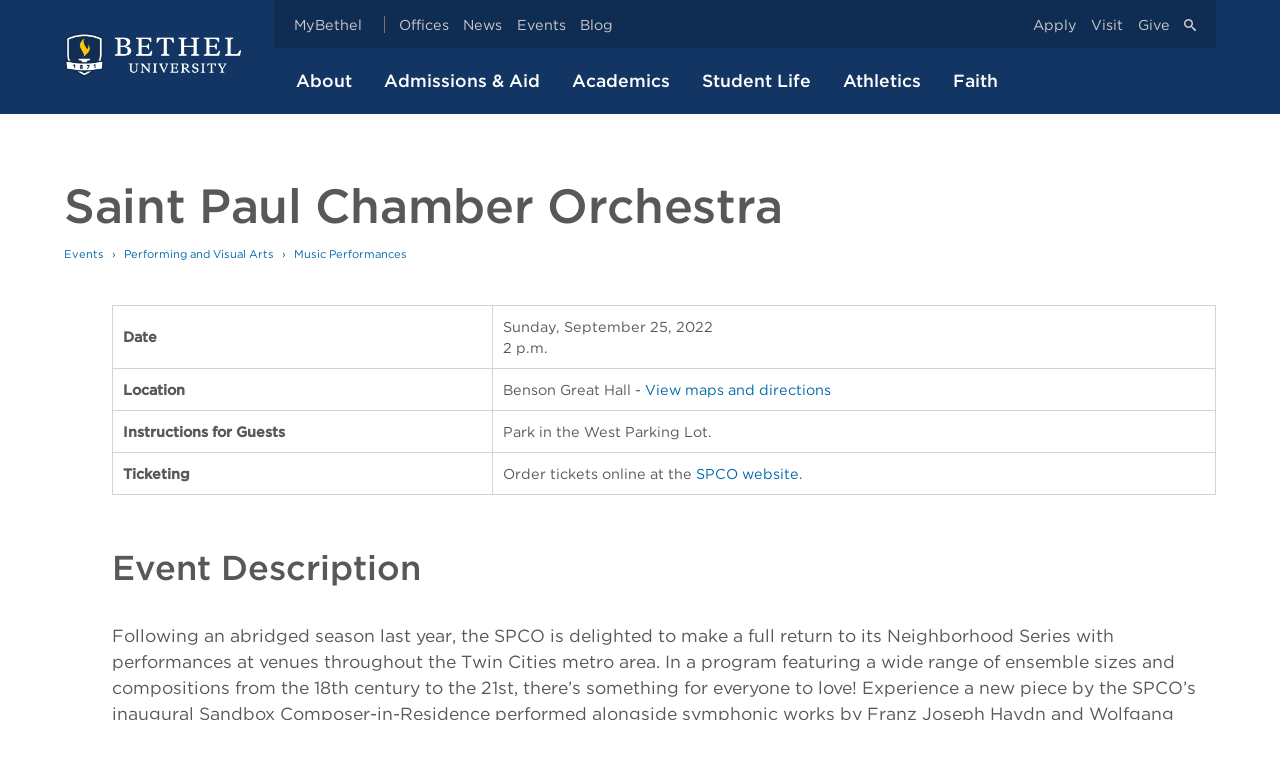

--- FILE ---
content_type: text/html; charset=UTF-8
request_url: https://www.bethel.edu/events/arts/music/2022/st-paul-chamber-orchestra-september
body_size: 6353
content:
<!DOCTYPE html>
<html xmlns="http://www.w3.org/1999/xhtml" lang="en-US">
<head>
<link rel='canonical' href='https://www.bethel.edu/events/arts/music/2022/st-paul-chamber-orchestra-september'/><meta content="https://www.bethel.edu/events/arts/music/2022/st-paul-chamber-orchestra-september" property="og:url"/>
<meta content="https://www.bethel.edu/events/arts/music/2022/st-paul-chamber-orchestra-september" property="twitter:url"/>
<meta content="bethel.edu" property="twitter:domain"/>
<meta content="Saint Paul Chamber Orchestra | Bethel University" property="og:title"/>
<meta content="Saint Paul Chamber Orchestra | Bethel University" name="twitter:title"/>
<meta content="Mozart&#8217;s Sinfonia Concertante for Winds" property="og:description"/>
<meta content="Mozart&#8217;s Sinfonia Concertante for Winds" name="twitter:description"/>
<meta content="https://www.bethel.edu/" property="og:image"/>
<meta content="https://www.bethel.edu/" name="twitter:image"/>
<meta content="website" property="og:type"/>
<meta content="summary-large-image" name="twitter:card"/>
<meta content="Mozart’s Sinfonia Concertante for Winds" name="description"/>
<meta content="Fri, 19 Sep 2025 20:29:000 -0500" name="date"/>
<title>Saint Paul Chamber Orchestra | Bethel University</title>

<link rel="preconnect" href="https://bethel-university.imgix.net">
<link rel="dns-prefetch" href="//bethel-university.imgix.net">
<link rel="preconnect" href="https://cloud.typography.com" crossorigin>
<link rel="dns-prefetch" href="//cloud.typography.com">
<link rel="preload" as="style" href="https://www.bethel.edu/cdn/css/aspen.css?v=072925">
<link rel="stylesheet" type="text/css" href="https://www.bethel.edu/cdn/css/aspen.css?v=121625">
<link rel="preload" as="style" href="https://cloud.typography.com/6664852/665108/css/fonts.css" />
<link rel="stylesheet" type="text/css" href="https://cloud.typography.com/6664852/665108/css/fonts.css" />
<script type="module" src="https://www.bethel.edu/cdn/js/aspen.js"></script>
<meta charset="utf-8"/>
<meta content="width=device-width, initial-scale=1" name="viewport"/>
<meta name="google-site-verification" content="uPGSeakNTfyFkmUQ7jevG6m6aBDD49AoovKUuCvrnIg" />
<link href="https://bethel-university.imgix.net/cdn/images/favicon.ico?w=100" rel="icon" type="image/x-icon"/>
<system-region name="DEFAULT">
</system-region></head>
<body class="no-js" id="top">
<script type="text/javascript">document.body.className = document.body.className.replace("no-js","js");</script>
<div class="skipNav"><a href="#main">Skip to Main Content</a></div>

<script>
dataLayer = [{}];
</script>
<noscript><iframe src="//www.googletagmanager.com/ns.html?id=GTM-57QN4F"
height="0" width="0" style="display:none;visibility:hidden"></iframe></noscript>
<script>(function(w,d,s,l,i){w[l]=w[l]||[];w[l].push({'gtm.start':
new Date().getTime(),event:'gtm.js'});var f=d.getElementsByTagName(s)[0],
j=d.createElement(s),dl=l!='dataLayer'?'&l='+l:'';j.async=true;j.src=
'//www.googletagmanager.com/gtm.js?id='+i+dl;f.parentNode.insertBefore(j,f);
})(window,document,'script','dataLayer','GTM-57QN4F');</script>
<removed></removed><div class="global__toolbox" id="toolbox">
<div class="inner--content">
<div class="global__toolboxGrid">
<a class="global__logo" href="https://www.bethel.edu"><img alt="Bethel University" height="46" src="https://www.bethel.edu/cdn/images/logo.png" width="178"/></a>
<div class="mt1 global__toolbox__close-btn">
<a class="btn btn-small" href="#top" id="js-globalNav-button--close">Close</a>
</div>
<div class="nav__holder">
<nav class="global__navigation" role="navigation">
<ul>
<li><a href='/about/'  >About</a></li>
<li><a href='/admissions/'  aria-haspopup="true">Admissions &amp; Aid</a><ul aria-label="submenu" class="dropdown">
<li><a href="/undergrad/admissions/">Undergrad</a></li>
<li><a href="/graduate/admissions/">Graduate</a></li>
<li><a href="/adult-undergrad/admissions/">Adult Undergrad</a></li>
<li><a href="/seminary/admissions/">Seminary</a></li>
<li><a href="/academics/early-college">Early College &amp; PSEO</a></li>
</ul>
</li>
<li><a href='/academics/'  aria-haspopup="true">Academics</a><ul aria-label="submenu" class="dropdown">
<li><a href="/undergrad/academics/">Undergrad</a></li>
<li><a href="/graduate/academics/">Graduate</a></li>
<li><a href="/adult-undergrad/academics/">Adult Undergrad</a></li>
<li><a href="/seminary/academics/">Seminary</a></li>
<li><a href="/academics/online">Online</a></li>
</ul>
</li>
<li><a href='/undergrad/student-life/'  >Student Life</a></li>
<li><a href="https://athletics.bethel.edu">Athletics</a></li>
<li><a href='/christian-formation/'  >Faith</a></li>
</ul>
</nav>
<div class="quick-links">
<div class="quick-links left">
<ul>
<li><a class="quick-links__my" href="https://my.bethel.edu">MyBethel</a></li>
<li><a href="/offices">Offices</a></li>
<li><a href="/news/">News</a></li>
<li><a href="/events/">Events</a></li>
<li><a href="https://www.bethel.edu/blog">Blog</a></li>
</ul>
</div>
<div class="quick-links right">
<ul>
<li><a href="/admissions/apply/">Apply</a></li>
<li><a href="/admissions/visit">Visit</a></li>
<li><a href="/giving/">Give</a></li>
<li class="flex"><a href="/search/">
<svg xmlns="https://www.w3.org/2000/svg" height="12" version="1.1" viewBox="0 0 32 32" width="12" xmlns:xlink="https://www.w3.org/1999/xlink">
<title>Search</title>
<desc>Search icon</desc>
<path d="M31.008 27.231l-7.58-6.447c-0.784-0.705-1.622-1.029-2.299-0.998 1.789-2.096 2.87-4.815 2.87-7.787 0-6.627-5.373-12-12-12s-12 5.373-12 12c0 6.627 5.373 12 12 12 2.972 0 5.691-1.081 7.787-2.87-0.031 0.677 0.293 1.515 0.998 2.299l6.447 7.58c1.104 1.226 2.907 1.33 4.007 0.23s0.997-2.903-0.23-4.007zM12 20c-4.418 0-8-3.582-8-8s3.582-8 8-8 8 3.582 8 8-3.582 8-8 8z"/>
</svg>
</a></li>
</ul>
</div>
</div>
</div>
</div>
</div>
</div><div class="inner-wrap--global__navigation" id="js-inner-wrap--global__navigation">
<div class="mobile__header" role="banner">
<div class="inner">
<div class="mobile__logo">
<a href="https://www.bethel.edu"><img alt="Bethel University" height="46" src="https://www.bethel.edu/cdn/images/logo.png" width="180"/></a>
</div>
<a class="burger" href="#toolbox" id="js-globalNav-button">
<span class="burger-icon"></span>
<span class="burger-text">Menu</span>
</a>
</div>
</div><div id="main" role="main">
<div class="inner--content">
<div class="inner-wrap--site__navigation">
<div class="siteNav__header">
<button aria-expanded="false" aria-label="Site navigation toggle" aria-pressed="false" class="siteNav__toggle" type="button">
<span class="siteNav__svg"></span>
<span>Explore this section</span>
</button>
</div>
<div class="siteNav__list collapsed">
<h3 class="siteNav__title bkg--gradientMesh--navy1">Performing &amp; Visual Arts</h3>
<ul class="accordion first-level">
<li class="accordion__item">
<a class="accordion__link " href="../../">Home</a>
</li>
<li class="accordion__item">
<a class="accordion__link " href="../../upcoming-events">Upcoming Events</a>
</li>
<li class="accordion__item">
<a class="accordion__link " href="../../art">Art Exhibits and Events</a>
</li>
<li class="accordion__item">
<div class="accordion__toggle">
<button aria-expanded="false" aria-label="List toggle" aria-pressed="false" class="accordion__button" href="#" type="button"></button>
<a class="accordion__link " href="/events/arts/benson">Benson Great Hall</a>
</div>
<ul class="accordion collapsed">
<li class="accordion__item">
<a class="accordion__link " href="../../benson/organ">Blackinton Organ</a>
</li>
</ul>
</li>
<li class="accordion__item">
<div class="accordion__toggle">
<button aria-expanded="true" aria-label="List toggle" aria-pressed="true" class="accordion__button" href="#" type="button"></button>
<a class="accordion__link " href="/events/arts/music">Music Performances</a>
</div>
<ul class="accordion expanded">
<li class="accordion__item">
<div class="accordion__toggle">
<button aria-expanded="false" aria-label="List toggle" aria-pressed="false" class="accordion__button" href="#" type="button"></button>
<a class="accordion__link " href="/events/arts/music/festival">Festival of Christmas</a>
</div>
<ul class="accordion collapsed">
<li class="accordion__item">
<a class="accordion__link " href="../festival/tickets">Ticketing</a>
</li>
<li class="accordion__item">
<a class="accordion__link " href="../festival/attending">Festival Guest Information</a>
</li>
<li class="accordion__item">
<a class="accordion__link " href="../festival/recordings">Festival Recordings</a>
</li>
<li class="accordion__item">
<a class="accordion__link " href="../festival/Festival-Contact-Information">Your Contact Information for Future Festival of Christmas Invitations</a>
</li>
</ul>
</li>
</ul>
</li>
<li class="accordion__item">
<a class="accordion__link " href="/events/arts/theatre">Theatre Performances</a>
</li>
<li class="accordion__item">
<a class="accordion__link " href="../../ticket-office">Bethel Ticket Office</a>
</li>
<li class="accordion__item">
<a class="accordion__link " href="../../join-mailing-list">Performing Arts Mailing List</a>
</li>
</ul>
</div>
<div class="page__title">
<h1 itemprop="name">Saint Paul Chamber Orchestra</h1>
<p class="breadcrumb">
<a href="/events/">Events</a>
<a href="/events/arts/">Performing and Visual Arts</a>
<a href="/events/arts/music/">Music Performances</a>
</p>
</div>
<div class="main">
<!-- 0 -->
<span itemscope="itemscope" itemtype="http://schema.org/Event">
<div itemprop="name" style="display: none;">Saint Paul Chamber Orchestra</div>
<table>
<tr><td><b>Date</b></td><td>
<span content="2022-09-25T14:00" itemprop="startDate">Sunday, September 25, 2022</span>
<br/>
2 p.m.
<br/>
</td></tr>
<tr>
<td><b>Location</b></td>
<td>
<span>Benson Great Hall</span> - <a href="https://maps.bethel.edu/?id=757#!m/198213">View maps and directions</a>
<div itemprop="location" itemscope="itemscope" itemtype="http://schema.org/Place" style="display: none;">
<span itemprop="name">Bethel University</span>
<div itemprop="address" itemscope="itemscope" itemtype="http://schema.org/PostalAddress">
<span itemprop="streetAddress">3900 Bethel Dr</span>
<span itemprop="addressLocality">St Paul</span>
<span itemprop="addressRegion">MN</span>
<span itemprop="postalCode">55112</span>
</div>
</div>
</td>
</tr>
<tr><td><b>Instructions for Guests</b></td><td>Park in the West Parking Lot.</td></tr>
<tr><td><b>Ticketing</b></td><td>
Order tickets online at the <a href="https://secure.thespco.org/Online/mapSelect.asp?doWork::WSmap::loadMap=Load&amp;createBO::WSmap=1&amp;BOparam::WSmap::loadMap::performance_ids=D2405935-95E0-4F29-82FE-064242084C1D" rel="noopener" target="_blank">SPCO website</a>.
</td></tr>
</table>
<h2>Event Description</h2>
<div class="flex">
<div class="flex-cell u-${break}-${columns} ">
<span itemprop="description"><p><span>Following an abridged season last year, the SPCO is delighted to make a full return to its Neighborhood Series with performances at venues throughout the Twin Cities metro area. In a program featuring a wide range of ensemble sizes and compositions from the 18th century to the 21st, there&#8217;s something for everyone to love! Experience a new piece by the SPCO&#8217;s inaugural Sandbox Composer-in-Residence performed alongside symphonic works by Franz Joseph Haydn and Wolfgang Amadeus Mozart.</span></p></span>
</div>
</div>
<div class="flex">
<div class="flex-cell u-small-1-1 u-medium-1-3">
<a href="https://maps.bethel.edu/?id=757#!m/198213">
<img height="320" src="https://staticmap.concept3d.com/map/static-map/?map=757&amp;loc=198213&amp;label&amp;zoom=17" width="320"/>
</a>
</div>
</div>
<h2>Questions?</h2>
<p>For ticket questions, contact the SPCO at 651.291.1144 or online at <a href="https://www.thespco.org/about-us/contact-us/" rel="noopener" target="_blank">thespco.org</a>.</p>
<p>For venue questions, contact the Bethel Ticket Office at 651.638.6333 or email <a href="mailto:box-office@bethel.edu">box-office@bethel.edu</a>.</p>
<div class="flex mb5">
<div class="flex-cell u-medium-1-2 ">
<a class="btn" href="/events/calendar/">Full Calendar</a>
</div>
<div class="flex-cell u-medium-1-2 ">
</div>
</div>
</span>
</div>
</div> </div>
</div>
<system-region name="DEFAULT"><footer class="global__footer">
<div class="inner--content">
<div class="grid pt2">
<div class="footer__gridCell">
<div class="grid-pad-1x">
<h4 class="mt0 mt1--medium">Information For</h4>
<ul class="">
<li><a href="/admissions/">Prospective Students</a></li>
<li><a href="https://my.bethel.edu/">Current Students</a></li>
<li><a href="/alumni/">Alumni</a></li>
<li><a href="/parents/">Parents &amp; Families</a></li>
<li><a href="https://my.bethel.edu/">Faculty &amp; Staff</a></li>
<li><a href="/church-relations/">Churches</a></li>
<li><a href="/military-veteran-services/">Military</a></li>
</ul>
</div>
</div>
<div class="footer__gridCell footer__gridCell--address u-medium-2-5">
<div class="grid-pad-1x">
<div class="bd">
<p class="h3 mb0 global__footer__title"><span>Bethel University</span></p>
<div>
<address><span>3900 Bethel Drive</span><br/>
<span>St. Paul</span>, <span>MN</span> <span>55112</span></address>
<p><a class="icon" href="/about/maps-directions/">
<svg xmlns="http://www.w3.org/2000/svg" height="32" version="1.1" viewBox="0 0 32 32" width="32" xmlns:xlink="http://www.w3.org/1999/xlink">
<title>Location</title>
<desc>Location icon</desc>
<path d="M16 0c-5.523 0-10 4.477-10 10 0 10 10 22 10 22s10-12 10-22c0-5.523-4.477-10-10-10zM16 16c-3.314 0-6-2.686-6-6s2.686-6 6-6 6 2.686 6 6-2.686 6-6 6z"/>
</svg>Maps &amp; Directions
</a>
</p>
<p><span>651.638.6400</span></p>
</div>
</div>
<a class="icon" href="https://www.facebook.com/betheluniversity">
<svg xmlns="http://www.w3.org/2000/svg" height="32" version="1.1" viewBox="0 0 32 32" width="32" xmlns:xlink="http://www.w3.org/1999/xlink">
<title>Facebook</title>
<desc>Facebook icon</desc>
<g id="icomoon-ignore">
</g>
<path d="M26.667 0h-21.333c-2.933 0-5.334 2.4-5.334 5.334v21.332c0 2.936 2.4 5.334 5.334 5.334l21.333-0c2.934 0 5.333-2.398 5.333-5.334v-21.332c0-2.934-2.399-5.334-5.333-5.334zM27.206 16h-5.206v14h-6v-14h-2.891v-4.58h2.891v-2.975c0-4.042 1.744-6.445 6.496-6.445h5.476v4.955h-4.473c-1.328-0.002-1.492 0.692-1.492 1.985l-0.007 2.48h6l-0.794 4.58z"/>
</svg>
</a>
<a class="icon" href="https://x.com/BethelU">
<svg xmlns="http://www.w3.org/2000/svg" height="32" version="1.1" viewBox="0 0 32 32" width="32" xmlns:xlink="http://www.w3.org/1999/xlink">
<title>X</title>
<desc>X icon</desc>
<path d="M24.325 3h4.411l-9.636 11.013 11.336 14.987h-8.876l-6.952-9.089-7.955 9.089h-4.413l10.307-11.78-10.875-14.22h9.101l6.284 8.308zM22.777 26.36h2.444l-15.776-20.859h-2.623z"/>
</svg>
</a>
<a class="icon" href="https://www.instagram.com/bethelumn">
<svg xmlns="http://www.w3.org/2000/svg" height="32" version="1.1" viewBox="0 0 32 32" width="32" xmlns:xlink="http://www.w3.org/1999/xlink">
<title>Instagram</title>
<desc>Instagram icon</desc>
<path d="M26.688 0h-21.375c-2.922 0-5.313 2.391-5.313 5.313v21.375c0 2.922 2.391 5.313 5.313 5.313h21.375c2.922 0 5.313-2.391 5.313-5.313v-21.375c0-2.922-2.391-5.313-5.313-5.313zM10.244 14h11.513c0.218 0.627 0.337 1.3 0.337 2 0 3.36-2.734 6.094-6.094 6.094s-6.094-2.734-6.094-6.094c0-0.7 0.119-1.373 0.338-2zM28 14.002v11.998c0 1.1-0.9 2-2 2h-20c-1.1 0-2-0.9-2-2v-12h3.128c-0.145 0.644-0.222 1.313-0.222 2 0 5.014 4.079 9.094 9.094 9.094s9.094-4.079 9.094-9.094c0-0.687-0.077-1.356-0.222-2l3.128 0.002zM28 7c0 0.55-0.45 1-1 1h-2c-0.55 0-1-0.45-1-1v-2c0-0.55 0.45-1 1-1h2c0.55 0 1 0.45 1 1v2z"/>
</svg>
</a>
<a class="icon" href="https://www.linkedin.com/school/bethel-university/">
<svg xmlns="http://www.w3.org/2000/svg" height="32" version="1.1" viewBox="0 0 32 32" width="32" xmlns:xlink="http://www.w3.org/1999/xlink">
<title>LinkedIn</title>
<desc>LinkedIn icon</desc>
<path d="M26.625 0h-21.25c-2.956 0-5.375 2.419-5.375 5.375v21.25c0 2.956 2.419 5.375 5.375 5.375h21.25c2.956 0 5.375-2.419 5.375-5.375v-21.25c0-2.956-2.419-5.375-5.375-5.375zM12 26h-4v-14h4v14zM10 10c-1.105 0-2-0.895-2-2s0.895-2 2-2 2 0.895 2 2-0.895 2-2 2zM26 26h-4v-8c0-1.105-0.895-2-2-2s-2 0.895-2 2v8h-4v-14h4v2.483c0.825-1.133 2.086-2.483 3.5-2.483 2.485 0 4.5 2.239 4.5 5v9z"/>
</svg>
</a>
<a class="icon" href="https://www.youtube.com/betheluniversity">
<svg xmlns="http://www.w3.org/2000/svg" height="32" version="1.1" viewBox="0 0 32 32" width="32" xmlns:xlink="http://www.w3.org/1999/xlink">
<title>YouTube</title>
<desc>YouTube icon</desc>
<path d="M26 4h-20c-3.3 0-6 2.7-6 6v12c0 3.3 2.7 6 6 6h20c3.3 0 6-2.7 6-6v-12c0-3.3-2.7-6-6-6zM12 24v-16l10 8-10 8z"/>
</svg>
</a>
<a class="icon" href="https://vimeo.com/betheluniversity">
<svg xmlns="http://www.w3.org/2000/svg" height="32" version="1.1" viewBox="0 0 32 32" width="32">
<title>Vimeo</title>
<desc>Vimeo icon</desc>
<path d="M31.988 8.563c-0.144 3.113-2.319 7.381-6.525 12.794-4.35 5.65-8.031 8.481-11.044 8.481-1.863 0-3.444-1.719-4.731-5.163-0.863-3.156-1.719-6.313-2.581-9.469-0.956-3.444-1.981-5.162-3.081-5.162-0.237 0-1.075 0.506-2.513 1.506l-1.506-1.938c1.581-1.387 3.138-2.775 4.669-4.162 2.106-1.819 3.688-2.775 4.744-2.875 2.487-0.237 4.025 1.463 4.6 5.106 0.619 3.931 1.050 6.375 1.294 7.331 0.719 3.263 1.506 4.894 2.369 4.894 0.669 0 1.675-1.056 3.019-3.175 1.337-2.113 2.056-3.725 2.156-4.831 0.194-1.825-0.525-2.744-2.156-2.744-0.769 0-1.556 0.175-2.369 0.525 1.575-5.15 4.575-7.65 9.012-7.506 3.281 0.087 4.831 2.219 4.644 6.388z"/>
</svg>
</a>
<a class="icon" href="https://www.tiktok.com/@betheluniversity?">
<svg xmlns="http://www.w3.org/2000/svg" class="bi bi-tiktok" fill="currentColor" height="16" viewBox="0 0 16 16" width="16">
<title>TikTok</title>
<desc>TikTok icon</desc>
<path d="M9 0h1.98c.144.715.54 1.617 1.235 2.512C12.895 3.389 13.797 4 15 4v2c-1.753 0-3.07-.814-4-1.829V11a5 5 0 1 1-5-5v2a3 3 0 1 0 3 3V0Z"/>
</svg>
</a>
</div>
</div>
<div class="footer__gridCell">
<div class="grid-pad-1x">
<h4 class="mt0 mt1--medium">Resources</h4>
<ul class="">
<li><a href="/employment/">Jobs at Bethel</a></li>
<li><a href="/events/calendar/">Calendar</a></li>
<li><a href="/library/">Library</a></li>
<li><a href="/about/contact/questions-comments">Questions &amp; Comments</a></li>
<li><a href="/human-resources/complaints-concerns/">Title IX Concerns</a></li>
<li><a href="/academics/catalog">Course Catalogs</a></li>
</ul>
<p><a class="btn" href="/giving/">Support Bethel</a></p>
</div>
</div>
</div>
</div>
<div class="global__footer__copyright">
<div class="inner--content">
<p class="mv2"><small>© 2025 Bethel University | <a href="/about/bethel-glance/accreditation/california-bppe/">CA Student Disclosures</a> | <a href="https://confluence.bethel.edu/x/pQonAQ">Privacy Policy</a></small></p>
<p><small>Bethel University’s Christ-centered mission includes a commitment to equal educational opportunity and equal employment opportunity. Bethel does not unlawfully discriminate on the basis of race, color, creed, national origin, sex, marital status, disability, status with regard to public assistance, familial status, or age in its admissions, educational programs, or employment practices.</small></p>
</div>
</div>
</footer>
<xml>
<script>
!function(f,b,e,v,n,t,s)
{if(f.fbq)return;n=f.fbq=function(){n.callMethod?
n.callMethod.apply(n,arguments):n.queue.push(arguments)};
if(!f._fbq)f._fbq=n;n.push=n;n.loaded=!0;n.version='2.0';
n.queue=[];t=b.createElement(e);t.async=!0;
t.src=v;s=b.getElementsByTagName(e)[0];
s.parentNode.insertBefore(t,s)}(window, document,'script',
'https://connect.facebook.net/en_US/fbevents.js');
// enable LDU mode using geolocation
fbq('dataProcessingOptions', ['LDU'], 0, 0);
fbq('init', 'HZZNTFAZV5DATBQL4WM27E');
fbq('track', 'PageView');
</script>
<noscript>
<img height="1" width="1" style="display:none"
src="https://www.facebook.com/tr?id=HZZNTFAZV5DATBQL4WM27E&ev=PageView&noscript=1"/>
</noscript>
</div>
<script></script></body>
</html>

--- FILE ---
content_type: text/css
request_url: https://www.bethel.edu/cdn/css/aspen.css?v=072925
body_size: 33472
content:
/*! CSS Used from: https://www.bethel.edu/cdn/css/maple.css?v=080123 */
/*! modern-normalize v3.0.1 | MIT License | https://github.com/sindresorhus/modern-normalize */
/*! Flickity v2.2.1
https://flickity.metafizzy.co
---------------------------------------------- */
.absolute{position:absolute}.relative{position:relative}.mx-6{margin-left:1.5rem;margin-right:1.5rem}.min-w-full{min-width:100%}.translate-y-40{--tw-translate-y:10rem;transform:translate(var(--tw-translate-x),var(--tw-translate-y))rotate(var(--tw-rotate))skew(var(--tw-skew-x))skewY(var(--tw-skew-y))scaleX(var(--tw-scale-x))scaleY(var(--tw-scale-y))}.py-6{padding-top:1.5rem;padding-bottom:1.5rem}.pb-8{padding-bottom:2rem}.pt-10{padding-top:2.5rem}.text-center{text-align:center}.opacity-95{opacity:.95}.shadow-xl{--tw-shadow:0 20px 25px -5px #0000001a,0 8px 10px -6px #0000001a;--tw-shadow-colored:0 20px 25px -5px var(--tw-shadow-color),0 8px 10px -6px var(--tw-shadow-color);box-shadow:var(--tw-ring-offset-shadow,0 0 #0000),var(--tw-ring-shadow,0 0 #0000),var(--tw-shadow)}.ring-gray-900\/5{--tw-ring-color:#1118270d}@media (min-width:640px){.sm\:mx-auto{margin-left:auto;margin-right:auto}.sm\:max-w-lg{max-width:32rem}.sm\:rounded-xl{border-radius:.75rem}.sm\:px-10{padding-left:2.5rem;padding-right:2.5rem}.sm\:py-20{padding-top:5rem;padding-bottom:5rem}}@media (min-width:1024px){.lg\:ml-36{margin-left:9rem}}@media (min-width:1536px){.\32 xl\:ml-60{margin-left:15rem}}.order-first{order:-9999}.mt-10{margin-top:2.5rem}.\!grid{display:grid!important}.contents{display:contents}.hidden{display:none}.aspect-\[4\/3\]{aspect-ratio:4/3}.aspect-\[7\/5\]{aspect-ratio:7/5}.w-0{width:0}.w-64{width:16rem}.w-96,.w-\[24rem\]{width:24rem}.w-\[37rem\]{width:37rem}.max-w-none{max-width:none}.flex-auto{flex:auto}.grid-cols-1{grid-template-columns:repeat(1,minmax(0,1fr))}.flex-wrap{flex-wrap:wrap}.items-start{align-items:flex-start}.gap-6{gap:1.5rem}.gap-x-12{-moz-column-gap:3rem;column-gap:3rem}.gap-y-16{row-gap:4rem}.self-end{align-self:flex-end}.bg-gray-50{--tw-bg-opacity:1;background-color:rgb(249 250 251/var(--tw-bg-opacity))}.py-32{padding-top:8rem;padding-bottom:8rem}.pointer-events-none{pointer-events:none}.inset-x-0{left:0;right:0}.left-1\/2{left:50%}.right-0{right:0}.top-0{top:0}.isolate{isolation:isolate}.-z-10{z-index:-10}.-ml-24{margin-left:-6rem}.mt-14{margin-top:3.5rem}.aspect-\[2\/3\]{aspect-ratio:2/3}.aspect-\[801\/1036\]{aspect-ratio:801/1036}.h-\[64rem\]{height:64rem}.w-44{width:11rem}.w-\[50\.0625rem\]{width:50.0625rem}.min-w-0{min-width:0}.max-w-md{max-width:28rem}.flex-1{flex:1}.flex-none{flex:none}.justify-end{justify-content:flex-end}.justify-center{justify-content:center}.gap-8{gap:2rem}.gap-x-14{-moz-column-gap:3.5rem;column-gap:3.5rem}.space-y-8>:not([hidden])~:not([hidden]){--tw-space-y-reverse:0;margin-bottom:calc(2rem*var(--tw-space-y-reverse));margin-top:calc(2rem*(1 - var(--tw-space-y-reverse)))}.overflow-visible{overflow:visible}.rounded-xl{border-radius:.75rem}.bg-gray-900\/5{background-color:#1118270d}.bg-gradient-to-tr{background-image:linear-gradient(to top right,var(--tw-gradient-stops))}.from-\[\#ff80b5\]{--tw-gradient-from:#ff80b5 var(--tw-gradient-from-position);--tw-gradient-to:#ff80b500 var(--tw-gradient-to-position);--tw-gradient-stops:var(--tw-gradient-from),var(--tw-gradient-to)}.to-\[\#9089fc\]{--tw-gradient-to:#9089fc var(--tw-gradient-to-position)}.fill-gray-50{fill:#f9fafb}.stroke-gray-200{stroke:#e5e7eb}.pb-28{padding-bottom:7rem}.pt-28{padding-top:7rem}.pt-32{padding-top:8rem}.opacity-30{opacity:.3}.shadow-lg{box-shadow:var(--tw-ring-offset-shadow,0 0 #0000),var(--tw-ring-shadow,0 0 #0000),var(--tw-shadow);--tw-shadow:0 10px 15px -3px #0000001a,0 4px 6px -4px #0000001a;--tw-shadow-colored:0 10px 15px -3px var(--tw-shadow-color),0 4px 6px -4px var(--tw-shadow-color)}.ring-1{--tw-ring-offset-shadow:var(--tw-ring-inset)0 0 0 var(--tw-ring-offset-width)var(--tw-ring-offset-color);--tw-ring-shadow:var(--tw-ring-inset)0 0 0 calc(1px + var(--tw-ring-offset-width))var(--tw-ring-color);box-shadow:var(--tw-ring-offset-shadow),var(--tw-ring-shadow),var(--tw-shadow,0 0 #0000)}.ring-inset{--tw-ring-inset:inset}.ring-gray-900\/10{--tw-ring-color:#1118271a}.\[mask-image\:radial-gradient\(32rem_32rem_at_center\,white\,transparent\)\]{-webkit-mask-image:radial-gradient(32rem 32rem,#fff,#0000);mask-image:radial-gradient(32rem 32rem,#fff,#0000)}.inset-0{inset:0}.left-\[calc\(50\%-19rem\)\]{left:calc(50% - 19rem)}.top-\[calc\(50\%-36rem\)\]{top:calc(50% - 36rem)}.z-0{z-index:0}.z-10{z-index:10}.z-20{z-index:20}.mx-auto{margin-left:auto;margin-right:auto}.-mt-8{margin-top:-2rem}.mb-32{margin-bottom:8rem}.mt-32{margin-top:8rem}.aspect-\[1097\/1023\]{aspect-ratio:1097/1023}.aspect-\[2\/1\]{aspect-ratio:2}.h-full{height:100%}.w-\[68\.5625rem\]{width:68.5625rem}.w-full{width:100%}.max-w-2xl{max-width:42rem}.max-w-7xl{max-width:80rem}.transform-gpu{transform:translate3d(var(--tw-translate-x),var(--tw-translate-y),0)rotate(var(--tw-rotate))skew(var(--tw-skew-x))skewY(var(--tw-skew-y))scaleX(var(--tw-scale-x))scaleY(var(--tw-scale-y))}.flex-col{flex-direction:column}.items-center{align-items:center}.gap-x-8{-moz-column-gap:2rem;column-gap:2rem}.gap-y-10{row-gap:2.5rem}.overflow-hidden{overflow:hidden}.rounded-2xl{border-radius:1rem}.bg-gray-800{--tw-bg-opacity:1;background-color:rgb(31 41 55/var(--tw-bg-opacity))}.bg-gray-900{--tw-bg-opacity:1;background-color:rgb(17 24 39/var(--tw-bg-opacity))}.bg-gradient-to-r{background-image:linear-gradient(to right,var(--tw-gradient-stops))}.from-\[\#0069aa\]{--tw-gradient-from:#0069aa var(--tw-gradient-from-position);--tw-gradient-to:#0069aa00 var(--tw-gradient-to-position);--tw-gradient-stops:var(--tw-gradient-from),var(--tw-gradient-to)}.to-\[\#0f2c52\]{--tw-gradient-to:#0f2c52 var(--tw-gradient-to-position)}.object-cover{-o-object-fit:cover;object-fit:cover}.px-6{padding-left:1.5rem;padding-right:1.5rem}.pb-20{padding-bottom:5rem}.text-white{--tw-text-opacity:1;color:rgb(255 255 255/var(--tw-text-opacity))}.text-yellow-400{--tw-text-opacity:1;color:rgb(250 204 21/var(--tw-text-opacity))}.opacity-60{opacity:.6}.shadow-2xl{--tw-shadow:0 25px 50px -12px #00000040;--tw-shadow-colored:0 25px 50px -12px var(--tw-shadow-color);box-shadow:var(--tw-ring-offset-shadow,0 0 #0000),var(--tw-ring-shadow,0 0 #0000),var(--tw-shadow)}.blur-3xl{--tw-blur:blur(64px);filter:var(--tw-blur)var(--tw-brightness)var(--tw-contrast)var(--tw-grayscale)var(--tw-hue-rotate)var(--tw-invert)var(--tw-saturate)var(--tw-sepia)var(--tw-drop-shadow)}@media (min-width:640px){.sm\:mt-36{margin-top:9rem}.sm\:gap-y-8{row-gap:2rem}.sm\:pb-24{padding-bottom:6rem}}@media (min-width:768px){.md\:-mx-8{margin-left:-2rem;margin-right:-2rem}}@media (min-width:1024px){.lg\:px-8{padding-left:2rem;padding-right:2rem}}@media (min-width:1280px){.xl\:mx-0{margin-left:0;margin-right:0}.xl\:-mb-8{margin-bottom:-2rem}.xl\:aspect-auto{aspect-ratio:auto}.xl\:max-w-none{max-width:none}.xl\:flex-auto{flex:auto}.xl\:flex-none{flex:none}.xl\:flex-row{flex-direction:row}.xl\:items-stretch{align-items:stretch}.xl\:px-16{padding-left:4rem;padding-right:4rem}.xl\:py-24{padding-top:6rem;padding-bottom:6rem}.xl\:pb-0{padding-bottom:0}}@media (min-width:640px){.sm\:-mt-20{margin-top:-5rem}.sm\:ml-0{margin-left:0}.sm\:mr-0{margin-right:0}.sm\:flex-1{flex:1}.sm\:justify-start{justify-content:flex-start}.sm\:pt-0{padding-top:0}.sm\:pt-52{padding-top:13rem}.sm\:pt-60{padding-top:15rem}.sm\:pt-80{padding-top:20rem}}@media (min-width:768px){.md\:flex-shrink-0{flex-shrink:0}.md\:pl-2{padding-left:.5rem}}@media (min-width:1024px){.lg\:order-last{order:9999}.lg\:mx-8{margin-left:2rem;margin-right:2rem}.lg\:ml-24{margin-left:6rem}.lg\:ml-auto{margin-left:auto}.lg\:mr-auto{margin-right:auto}.lg\:mt-0{margin-top:0}.lg\:flex{display:flex}.lg\:max-w-none{max-width:none}.lg\:items-center{align-items:center}.lg\:px-0{padding-left:0;padding-right:0}.lg\:pt-36{padding-top:9rem}.lg\:pt-8{padding-top:2rem}}@media (min-width:1280px){.xl\:order-none{order:0}.xl\:ml-48{margin-left:12rem}.xl\:pt-80{padding-top:20rem}}@media (min-width:640px){.sm\:block{display:block}.sm\:w-0{width:0}.sm\:flex-auto{flex:auto}.sm\:gap-8{gap:2rem}}@media (min-width:1024px){.lg\:col-span-2{grid-column:span 2/span 2}.lg\:col-end-1{grid-column-end:1}.lg\:col-end-2{grid-column-end:2}.lg\:mx-0{margin-left:0;margin-right:0}.lg\:ml-auto{margin-left:auto}.lg\:flex{display:flex}.lg\:contents{display:contents}.lg\:w-\[37rem\]{width:37rem}.lg\:w-auto{width:auto}.lg\:w-full{width:100%}.lg\:min-w-full{min-width:100%}.lg\:max-w-lg{max-width:32rem}.lg\:max-w-none{max-width:none}.lg\:flex-none{flex:none}.lg\:items-start{align-items:flex-start}.lg\:justify-end{justify-content:flex-end}.lg\:gap-x-8{-moz-column-gap:2rem;column-gap:2rem}.lg\:gap-y-8{row-gap:2rem}.lg\:self-end{align-self:flex-end}.lg\:px-8{padding-left:2rem;padding-right:2rem}.lg\:pb-8{padding-bottom:2rem}}:root{--bp-small:35rem;--bp-medium:35rem;--bp-large:58rem;--bp-x-large:72rem;--bethel-blue:#0069aa;--bethel-blue--rgb:0,105,170;--bethel-navy:#0f2c52;--bethel-navy--rgb:15,44,82;--bethel-yellow:#ffc600;--bethel-yellow--rgb:255,198,0;--bethel-lightBlue:#effeff;--bethel-lightGray:#f7f7f7}html{-webkit-text-size-adjust:100%;tab-size:4;font-family:system-ui,Segoe UI,Roboto,Helvetica,Arial,sans-serif,Apple Color Emoji,Segoe UI Emoji;line-height:1.15}body{margin:0}b,strong{font-weight:bolder}code,kbd,samp,pre{font-family:ui-monospace,SFMono-Regular,Consolas,Liberation Mono,Menlo,monospace;font-size:1em}small{font-size:80%}sub,sup{vertical-align:baseline;font-size:75%;line-height:0;position:relative}sub{bottom:-.25em}sup{top:-.5em}table{border-color:currentColor}button,input,optgroup,select,textarea{margin:0;font-family:inherit;font-size:100%;line-height:1.15}button,[type=button],[type=reset],[type=submit]{-webkit-appearance:button}legend{padding:0}progress{vertical-align:baseline}::-webkit-inner-spin-button{height:auto}::-webkit-outer-spin-button{height:auto}[type=search]{-webkit-appearance:textfield;outline-offset:-2px}::-webkit-search-decoration{-webkit-appearance:none}::-webkit-file-upload-button{-webkit-appearance:button;font:inherit}summary{display:list-item}.bkg--white{background-color:#fff}.bkg--light-gray{background-color:#f6f9fa}.bkg--light-gray2{background-color:#efefef}.bkg--blue{background-color:var(--bethel-blue)}.bkg--navy{background-color:var(--bethel-navy)}.bkg--yellow{background-color:var(--bethel-yellow)}.bkg--light-blue{background-color:#effeff}.bkg--light-yellow{background-color:#ffc6001f}.bkg--gradient-blue-yellow{background:linear-gradient(-150deg,var(--bethel-blue),70%,var(--bethel-yellow))}.bkg--gradient-navy-blue{background:linear-gradient(110deg,var(--bethel-navy),var(--bethel-blue))}.bkg--gradient-lightBlue-yellow{background:linear-gradient(220deg,#effeff,70%,var(--bethel-yellow))}.bkg--gradientMesh--navy1{background-image:url("data:image/svg+xml,%3Csvg xmlns='http://www.w3.org/2000/svg' version='1.1' xmlns:xlink='http://www.w3.org/1999/xlink' xmlns:svgjs='http://svgjs.dev/svgjs' viewBox='0 0 800 800'%3E%3Cdefs%3E%3Cfilter id='uuunion-blur' x='-100%25' y='-100%25' width='400%25' height='400%25' color-interpolation-filters='sRGB'%3E%3CfeGaussianBlur in='SourceGraphic' stdDeviation='22 22' result='blur'%3E%3C/feGaussianBlur%3E%3CfeDropShadow stdDeviation='25.846153846153847' in='blur' dx='21' dy='21' flood-color='%230069aa' flood-opacity='0.29' x='0%25' y='0%25' width='100%25' height='100%25'%3E%3C/feDropShadow%3E%3C/filter%3E%3Cfilter id='uuunion-blur2' x='-100%25' y='-100%25' width='400%25' height='400%25' color-interpolation-filters='sRGB'%3E%3CfeGaussianBlur in='SourceGraphic' stdDeviation='22 22' result='blur'%3E%3C/feGaussianBlur%3E%3CfeDropShadow stdDeviation='25.846153846153847' in='blur' dx='-21' dy='-21' flood-color='%230069aa' flood-opacity='0.29' x='0%25' y='0%25' width='100%25' height='100%25'%3E%3C/feDropShadow%3E%3C/filter%3E%3ClinearGradient gradientTransform='rotate(347, 0.5, 0.5)' x1='50%25' y1='0%25' x2='50%25' y2='100%25' id='uuunion-grad'%3E%3Cstop stop-color='%230f2c52' offset='10%25'%3E%3C/stop%3E%3Cstop stop-color='%230069aa' offset='90%25'%3E%3C/stop%3E%3C/linearGradient%3E%3ClinearGradient gradientTransform='rotate(115, 0.5, 0.5)' x1='50%25' y1='0%25' x2='50%25' y2='100%25' id='uuunion-grad2'%3E%3Cstop stop-color='%230f2c52' offset='25%25'%3E%3C/stop%3E%3Cstop stop-color='%230069aa' offset='100%25'%3E%3C/stop%3E%3C/linearGradient%3E%3ClinearGradient gradientTransform='rotate(133, 0.5, 0.5)' x1='50%25' y1='0%25' x2='50%25' y2='100%25' id='uuunion-grad3'%3E%3Cstop stop-color='%230f2c52' offset='0%25'%3E%3C/stop%3E%3Cstop stop-color='%230069aa' offset='75%25'%3E%3C/stop%3E%3C/linearGradient%3E%3C/defs%3E%3Cpath d='M-79.62 -86.22Q-64.86 -82.68 -50.11 -78.65 -35.36 -74.86 -20.61 -72 -5.86 -70.59 8.88 -70.88 23.63 -72.82 38.38 -76.05 53.13 -80 67.88 -83.95 82.63 -87.18 97.39 -89.11 112.14 -89.4 126.89 -87.98 141.64 -85.12 156.39 -81.33 171.14 -77.3 185.89 -73.76 200.64 -71.34 215.39 -70.5 230.14 -71.36 244.89 -73.79 259.65 -77.35 274.4 -81.38 289.15 -85.16 303.9 -88.01 318.65 -89.4 333.4 -89.1 348.15 -87.15 362.9 -83.9 377.65 -79.95 392.4 -76.01 407.15 -72.79 421.9 -70.87 436.66 -70.6 451.41 -72.03 466.16 -74.9 480.91 -78.7 495.66 -82.72 510.41 -86.26 525.16 -88.66 539.91 -89.49 554.66 -88.61 569.41 -86.17 584.16 -82.61 598.92 -78.58 613.67 -74.8 628.42 -71.97 643.17 -70.58 657.92 -70.9 672.67 -72.86 687.42 -76.12 702.17 -80.07 716.92 -84.01 731.67 -87.23 746.42 -89.13 761.18 -89.39 775.93 -87.94 790.68 -85.06 805.43 -81.26 820.18 -77.23 834.93 -73.7 849.68 -71.31 864.43 -70.5 866.06 -55.4 868.45 -40.31 871.47 -25.21 874.95 -10.12 878.72 4.96 882.55 20.06 886.24 35.15 889.59 50.24 892.42 65.34 894.56 80.43 895.91 95.53 896.39 110.62 895.98 125.71 894.69 140.81 892.59 155.9 889.81 170.99 886.49 186.09 882.82 201.18 878.99 216.28 875.21 231.37 871.7 246.46 868.64 261.56 866.2 276.65 864.52 291.74 863.68 306.84 863.74 321.93 864.68 337.03 866.46 352.12 868.98 367.21 872.1 382.31 875.66 397.4 879.45 412.49 883.27 427.59 886.91 442.68 890.18 457.78 892.89 472.87 894.89 487.96 896.08 503.06 896.38 518.15 895.8 533.24 894.34 548.34 892.11 563.43 889.21 578.53 885.81 593.62 882.09 608.71 878.25 623.81 874.51 638.9 871.07 653.99 868.12 669.09 865.82 684.18 864.29 699.28 863.62 714.37 863.85 729.46 864.96 744.56 866.89 759.65 869.54 774.74 872.76 789.84 876.37 804.93 880.19 820.03 883.99 835.12 887.58 850.21 890.75 865.31 893.33 880.4 895.18 895.49 879.94 894.16 864.69 890.26 849.45 884.5 834.21 877.93 818.97 871.74 803.72 867.03 788.48 864.67 773.24 865.09 757.99 868.19 742.75 873.44 727.51 879.87 712.26 886.32 697.02 891.63 681.78 894.83 666.54 895.35 651.29 893.1 636.05 888.47 620.81 882.31 605.56 875.73 590.32 869.92 575.08 865.94 559.83 864.5 544.59 865.86 529.35 869.77 514.1 875.54 498.86 882.11 483.62 888.3 468.38 892.99 453.13 895.33 437.89 894.89 422.65 891.76 407.4 886.5 392.16 880.06 376.92 873.62 361.67 868.32 346.43 865.14 331.19 864.64 315.94 866.93 300.7 871.57 285.46 877.74 270.22 884.32 254.97 890.11 239.73 894.08 224.49 895.49 209.24 894.11 194 890.17 178.76 884.39 163.51 877.82 148.27 871.64 133.03 866.97 117.78 864.66 102.54 865.12 87.3 868.27 72.06 873.54 56.81 879.99 41.57 886.43 26.33 891.71 11.08 894.87 -4.15 895.34 -19.39 893.03 -34.64 888.37 -49.88 882.19 -65.12 875.62 -80.37 869.83 -80.32 854.9 -80.26 839.96 -80.18 825.02 -80.09 810.08 -80 795.14 -79.91 780.2 -79.82 765.26 -79.74 750.33 -79.68 735.39 -79.63 720.45 -79.6 705.51 -79.6 690.57 -79.61 675.63 -79.65 660.69 -79.71 645.76 -79.78 630.82 -79.86 615.88 -79.95 600.94 -80.05 586 -80.14 571.06 -80.22 556.12 -80.29 541.19 -80.34 526.25 -80.38 511.31 -80.39 496.37 -80.39 481.43 -80.36 466.49 -80.31 451.55 -80.24 436.62 -80.16 421.68 -80.07 406.74 -79.98 391.8 -79.89 376.86 -79.8 361.92 -79.73 346.98 -79.66 332.05 -79.62 317.11 -79.6 302.17 -79.6 287.23 -79.62 272.29 -79.66 257.35 -79.72 242.42 -79.79 227.48 -79.88 212.54 -79.97 197.6 -80.06 182.66 -80.15 167.72 -80.23 152.78 -80.3 137.85 -80.35 122.91 -80.38 107.97 -80.39 93.03 -80.38 78.09 -80.35 63.15 -80.3 48.21 -80.23 33.28 -80.15 18.34 -80.06 3.4 -79.96 -11.53 -79.87 -26.47 -79.79 -41.41 -79.71 -56.35 -79.66 -71.28 -79.62 -86.22' fill='url(%23uuunion-grad)'%3E%3C/path%3E%3Cpath d='M-79.62 -86.22Q-79.66 -71.28 -79.71 -56.35 -79.79 -41.41 -79.87 -26.47 -79.96 -11.53 -80.06 3.4 -80.15 18.34 -80.23 33.28 -80.3 48.21 -80.35 63.15 -80.38 78.09 -80.39 93.03 -80.38 107.97 -80.35 122.91 -80.3 137.85 -80.23 152.78 -80.15 167.72 -80.06 182.66 -79.97 197.6 -79.88 212.54 -79.79 227.48 -79.72 242.42 -79.66 257.35 -79.62 272.29 -79.6 287.23 -79.6 302.17 -79.62 317.11 -79.66 332.05 -79.73 346.98 -79.8 361.92 -79.89 376.86 -79.98 391.8 -69.99 394.79 -59.99 398.21 -50 401.77 -40 405.18 -30.01 408.18 -20.02 410.51 -1.28 412.36 1.95 412.47 14.29 405.16 26.59 396.42 38.85 386.58 51.08 376.09 63.27 365.49 75.44 355.33 87.58 346.09 99.71 338.14 111.83 331.69 123.95 326.74 136.07 323.13 148.2 320.53 160.35 318.45 172.52 316.39 184.72 313.81 196.96 310.26 209.25 305.41 221.58 299.09 233.97 291.31 246.42 282.29 258.94 272.37 271.52 262.02 284.17 251.76 296.89 242.09 309.69 233.43 322.56 226.07 335.5 220.16 348.5 215.63 361.57 212.26 374.7 209.68 387.89 207.43 401.12 205 414.4 201.92 427.7 197.8 441.04 192.37 454.38 185.54 467.74 177.4 481.09 168.18 494.42 158.28 507.73 148.15 521 138.27 534.22 129.11 547.39 121.02 560.48 114.22 573.5 108.77 586.43 104.57 599.27 101.34 612 98.7 624.62 96.2 637.13 93.37 649.51 89.77 661.78 85.09 673.91 79.13 685.93 71.87 697.81 63.45 709.58 54.14 721.22 44.33 732.75 34.48 744.17 25.03 755.5 16.38 766.73 8.84 777.88 2.54 788.97 -2.51 800 -6.47 795.94 -23.9 792.19 -41.33 789.02 -58.76 786.67 -76.19 785.3 -93.62 785.03 -111.05 785.87 -128.48 787.76 -145.91 773.06 -148.25 758.37 -149.12 743.68 -148.36 728.98 -146.1 714.29 -142.76 699.6 -138.92 684.9 -135.27 670.21 -132.47 655.52 -131.01 640.82 -131.16 626.13 -132.88 611.44 -135.88 596.74 -139.61 582.05 -143.41 567.36 -146.6 552.66 -148.61 537.97 -149.08 523.28 -147.93 508.58 -145.36 493.89 -141.83 479.2 -137.97 464.5 -134.48 449.81 -131.97 435.12 -130.89 420.42 -131.44 405.73 -133.52 391.04 -136.76 376.34 -140.57 361.65 -144.28 346.95 -147.23 332.26 -148.88 317.57 -148.94 302.87 -147.41 288.18 -144.55 273.49 -140.88 258.79 -137.05 244.1 -133.74 229.41 -131.56 214.71 -130.88 200.02 -131.83 185.33 -134.23 170.63 -137.67 155.94 -141.53 141.25 -145.11 126.55 -147.77 111.86 -149.05 97.17 -148.71 82.47 -146.81 67.78 -143.7 53.09 -139.92 38.39 -136.16 23.7 -133.08 9.01 -131.24 -5.68 -130.96 -20.37 -132.3 -35.06 -135.01 -49.76 -138.61 -64.45 -142.46 -79.15 -145.87 -93.84 -148.23 -108.53 -149.12 -123.23 -148.38 -132.87 -133.8 -115.96 -119.12 -106.86 -111.84 -97.77 -103.9 -88.69 -95.34 -79.62 -86.22' fill='url(%23uuunion-grad2)' filter='url(%23uuunion-blur)'%3E%3C/path%3E%3Cpath d='M799.5 391.9Q809.49 394.91 819.49 398.33 829.48 401.89 839.47 405.3 849.47 408.27 859.46 410.58 869.46 412.02 879.45 412.49 883.27 427.59 886.91 442.68 890.18 457.78 892.89 472.87 894.89 487.96 896.08 503.06 896.38 518.15 895.8 533.24 894.34 548.34 892.11 563.43 889.21 578.53 885.81 593.62 882.09 608.71 878.25 623.81 874.51 638.9 871.07 653.99 868.12 669.09 865.82 684.18 864.29 699.28 863.62 714.37 863.85 729.46 864.96 744.56 866.89 759.65 869.54 774.74 872.76 789.84 876.37 804.93 880.19 820.03 883.99 835.12 887.58 850.21 890.75 865.31 887.26 887.39 867.2 891.05 853.22 886.05 839.23 880.11 825.24 874.17 811.25 869.11 797.26 865.71 783.27 864.5 769.28 865.65 755.29 868.99 741.31 874.01 727.32 879.95 713.33 885.89 699.34 890.94 685.35 894.31 671.36 895.49 657.37 894.31 643.38 890.95 629.4 885.91 615.41 879.96 601.42 874.03 587.43 869 573.44 865.65 559.45 864.5 545.46 865.7 531.48 869.1 517.49 874.15 503.5 880.1 489.51 886.03 475.52 891.04 461.53 894.37 447.54 895.49 433.55 894.26 419.57 890.84 405.58 885.77 391.59 879.81 377.6 873.89 363.61 868.89 349.62 865.6 335.63 864.5 321.64 865.76 307.66 869.2 293.67 874.29 279.68 880.25 265.69 886.17 251.7 891.15 237.71 894.42 223.72 895.49 209.74 894.2 195.75 890.73 181.76 885.63 167.77 879.66 153.78 873.75 139.79 868.79 125.8 865.54 111.81 864.5 97.83 865.82 83.84 869.31 69.85 874.43 55.86 880.4 41.87 886.31 27.88 891.25 6.86 889.95 -0.24 875.36 -0.35 865.3 -0.47 855.24 -0.61 845.18 -0.76 835.11 -0.73 820.02 -0.06 815 12.3 807.76 24.62 798.77 36.91 788.37 49.17 777.1 61.39 765.59 73.59 754.5 85.77 744.45 97.93 735.9 110.09 729.14 122.24 724.21 134.4 720.96 146.57 718.98 158.76 717.74 170.97 716.59 183.22 714.91 195.5 712.11 207.83 707.76 220.22 701.64 232.65 693.74 245.15 684.28 257.72 673.66 270.35 662.45 283.05 651.27 295.82 640.75 308.66 631.41 321.58 623.65 334.56 617.63 347.61 613.33 360.73 610.48 373.9 608.66 387.12 607.29 400.39 605.76 413.7 603.49 427.04 599.96 440.4 594.85 453.78 588.02 467.16 579.55 480.52 569.74 493.88 559.04 507.2 548.01 520.48 537.25 533.71 527.35 546.88 518.74 559.98 511.71 573 506.37 585.93 502.57 598.76 500.01 611.49 498.22 624.1 496.62 636.6 494.63 648.98 491.72 661.23 487.47 673.36 481.63 685.37 474.18 697.25 465.26 709.01 455.22 720.65 444.55 732.18 433.81 743.61 423.55 754.94 414.29 766.18 406.39 777.35 400.06 793.97 393.6 799.5 391.9' fill='url(%23uuunion-grad3)' filter='url(%23uuunion-blur2)'%3E%3C/path%3E%3C/svg%3E");background-size:cover}.bkg--gradientGeo--navy1{background-image:url("data:image/svg+xml,%3C%3Fxml version='1.0' encoding='UTF-8'%3F%3E%3Csvg id='Layer_1' data-name='Layer 1' xmlns='http://www.w3.org/2000/svg' xmlns:xlink='http://www.w3.org/1999/xlink' viewBox='0 0 1999 2235'%3E%3Cdefs%3E%3Cstyle%3E .cls-1 %7B fill: none; %7D .cls-2 %7B fill: url(%23linear-gradient-2); fill-opacity: .71; %7D .cls-3 %7B fill: url(%23linear-gradient); %7D .cls-4 %7B clip-path: url(%23clippath); %7D .cls-5 %7B fill: url(%23linear-gradient-3); fill-opacity: .22; %7D %3C/style%3E%3CclipPath id='clippath'%3E%3Crect class='cls-1' width='1999' height='2235'/%3E%3C/clipPath%3E%3ClinearGradient id='linear-gradient' x1='0' y1='1117.5' x2='1999' y2='1117.5' gradientUnits='userSpaceOnUse'%3E%3Cstop offset='0' stop-color='%23004976'/%3E%3Cstop offset='1' stop-color='%230f2c52'/%3E%3C/linearGradient%3E%3ClinearGradient id='linear-gradient-2' x1='1044.5' y1='2309' x2='1044.5' y2='704' gradientTransform='translate(0 2236) scale(1 -1)' gradientUnits='userSpaceOnUse'%3E%3Cstop offset='0' stop-color='%230f2c52'/%3E%3Cstop offset='1' stop-color='%23004e81'/%3E%3C/linearGradient%3E%3ClinearGradient id='linear-gradient-3' x1='463.58' y1='1039.94' x2='2316.59' y2='1039.94' gradientUnits='userSpaceOnUse'%3E%3Cstop offset='0' stop-color='%23005c92'/%3E%3Cstop offset='1' stop-color='%230f2c52'/%3E%3C/linearGradient%3E%3C/defs%3E%3Cg class='cls-4'%3E%3Cg%3E%3Crect class='cls-3' width='1999' height='2235'/%3E%3Cpath class='cls-2' d='M115.47-40.58l2062.53-32.42C1849.26,49.86,1142.84,390.55,947.04,770.41,702.3,1245.24,27.58,1559.96-69.2,1530.04-146.63,1506.09,21.65,472.98,115.47-40.58Z'/%3E%3Cpath class='cls-5' d='M2316.59,432.39l-512.4,1935.07-1340.61-64.78c174.79-289.99,503.52-974.05,420.09-1390.39-104.29-520.43,216.21-1165.3,308.09-1198.17,73.51-26.3,882.11,255.4,1124.83,718.28Z'/%3E%3C/g%3E%3C/g%3E%3C/svg%3E");background-size:cover}.bkg--gradientGeo--yellow1{background-image:url("data:image/svg+xml,%3C%3Fxml version='1.0' encoding='UTF-8'%3F%3E%3Csvg id='Layer_1' data-name='Layer 1' xmlns='http://www.w3.org/2000/svg' xmlns:xlink='http://www.w3.org/1999/xlink' viewBox='0 0 1999 2235'%3E%3Cdefs%3E%3Cstyle%3E .cls-1 %7B fill: none; %7D .cls-2 %7B clip-path: url(%23clippath); %7D .cls-3 %7B fill: %23ffdd67; %7D .cls-4 %7B fill: url(%23linear-gradient-2); fill-opacity: .22; %7D .cls-5 %7B fill: url(%23linear-gradient); fill-opacity: .71; %7D %3C/style%3E%3CclipPath id='clippath'%3E%3Crect class='cls-1' width='1999' height='2235'/%3E%3C/clipPath%3E%3ClinearGradient id='linear-gradient' x1='1044.5' y1='2309' x2='1044.5' y2='704' gradientTransform='translate(0 2236) scale(1 -1)' gradientUnits='userSpaceOnUse'%3E%3Cstop offset='0' stop-color='%23ffc600'/%3E%3Cstop offset='1' stop-color='%23ffedad'/%3E%3C/linearGradient%3E%3ClinearGradient id='linear-gradient-2' x1='1501.89' y1='732.59' x2='520.42' y2='2007.59' gradientTransform='translate(0 2236) scale(1 -1)' gradientUnits='userSpaceOnUse'%3E%3Cstop offset='0' stop-color='%23ffc600'/%3E%3Cstop offset='1' stop-color='%23ffeba7'/%3E%3C/linearGradient%3E%3C/defs%3E%3Cg class='cls-2'%3E%3Cg%3E%3Crect class='cls-3' width='1999' height='2235'/%3E%3Cpath class='cls-5' d='M115.47-40.58l2062.53-32.42C1849.26,49.86,1142.84,390.55,947.04,770.41,702.3,1245.24,27.58,1559.96-69.2,1530.04-146.63,1506.09,21.65,472.98,115.47-40.58Z'/%3E%3Cpath class='cls-4' d='M2316.59,432.39l-512.4,1935.07-1340.61-64.78c174.79-289.99,503.52-974.05,420.09-1390.39-104.29-520.43,216.21-1165.3,308.09-1198.17,73.51-26.3,882.11,255.4,1124.83,718.28Z'/%3E%3C/g%3E%3C/g%3E%3C/svg%3E");background-size:cover}.bkg--gradientGeo--yellow2{background-image:linear-gradient(#ffffffbf,#ffffffbf),url("data:image/svg+xml,%3C%3Fxml version='1.0' encoding='UTF-8'%3F%3E%3Csvg id='Layer_1' data-name='Layer 1' xmlns='http://www.w3.org/2000/svg' xmlns:xlink='http://www.w3.org/1999/xlink' viewBox='0 0 1999 2235'%3E%3Cdefs%3E%3Cstyle%3E .cls-1 %7B fill: none; %7D .cls-2 %7B clip-path: url(%23clippath); %7D .cls-3 %7B fill: %23ffdd67; %7D .cls-4 %7B fill: url(%23linear-gradient-2); fill-opacity: .22; %7D .cls-5 %7B fill: url(%23linear-gradient); fill-opacity: .71; %7D %3C/style%3E%3CclipPath id='clippath'%3E%3Crect class='cls-1' width='1999' height='2235'/%3E%3C/clipPath%3E%3ClinearGradient id='linear-gradient' x1='1044.5' y1='2309' x2='1044.5' y2='704' gradientTransform='translate(0 2236) scale(1 -1)' gradientUnits='userSpaceOnUse'%3E%3Cstop offset='0' stop-color='%23ffc600'/%3E%3Cstop offset='1' stop-color='%23ffedad'/%3E%3C/linearGradient%3E%3ClinearGradient id='linear-gradient-2' x1='1501.89' y1='732.59' x2='520.42' y2='2007.59' gradientTransform='translate(0 2236) scale(1 -1)' gradientUnits='userSpaceOnUse'%3E%3Cstop offset='0' stop-color='%23ffc600'/%3E%3Cstop offset='1' stop-color='%23ffeba7'/%3E%3C/linearGradient%3E%3C/defs%3E%3Cg class='cls-2'%3E%3Cg%3E%3Crect class='cls-3' width='1999' height='2235'/%3E%3Cpath class='cls-5' d='M115.47-40.58l2062.53-32.42C1849.26,49.86,1142.84,390.55,947.04,770.41,702.3,1245.24,27.58,1559.96-69.2,1530.04-146.63,1506.09,21.65,472.98,115.47-40.58Z'/%3E%3Cpath class='cls-4' d='M2316.59,432.39l-512.4,1935.07-1340.61-64.78c174.79-289.99,503.52-974.05,420.09-1390.39-104.29-520.43,216.21-1165.3,308.09-1198.17,73.51-26.3,882.11,255.4,1124.83,718.28Z'/%3E%3C/g%3E%3C/g%3E%3C/svg%3E");background-size:cover}.bkg--gradientGeo--gray1{background-image:url("data:image/svg+xml,%3C%3Fxml version='1.0' encoding='UTF-8'%3F%3E%3Csvg id='Layer_1' data-name='Layer 1' xmlns='http://www.w3.org/2000/svg' xmlns:xlink='http://www.w3.org/1999/xlink' viewBox='0 0 1999 2235'%3E%3Cdefs%3E%3Cstyle%3E .cls-1 %7B fill: none; %7D .cls-2 %7B fill: url(%23linear-gradient-4); %7D .cls-2, .cls-3, .cls-4 %7B fill-opacity: .71; %7D .cls-3 %7B fill: url(%23linear-gradient-2); %7D .cls-4 %7B fill: url(%23linear-gradient-5); %7D .cls-5 %7B fill: url(%23linear-gradient); %7D .cls-6 %7B clip-path: url(%23clippath); %7D .cls-7 %7B fill: url(%23linear-gradient-3); fill-opacity: .22; %7D %3C/style%3E%3CclipPath id='clippath'%3E%3Crect class='cls-1' x='0' y='0' width='1999' height='2235'/%3E%3C/clipPath%3E%3ClinearGradient id='linear-gradient' x1='212.27' y1='229.88' x2='1820.1' y2='2042.74' gradientUnits='userSpaceOnUse'%3E%3Cstop offset='0' stop-color='%23f1f2f2'/%3E%3Cstop offset='1' stop-color='%23fff'/%3E%3C/linearGradient%3E%3ClinearGradient id='linear-gradient-2' x1='2055.47' y1='862.41' x2='625.01' y2='1331.81' gradientUnits='userSpaceOnUse'%3E%3Cstop offset='0' stop-color='%23e6e7e8'/%3E%3Cstop offset='1' stop-color='%23fff'/%3E%3C/linearGradient%3E%3ClinearGradient id='linear-gradient-3' x1='1376.09' y1='2003.35' x2='93.33' y2='595.14' xlink:href='%23linear-gradient-2'/%3E%3ClinearGradient id='linear-gradient-4' x1='1050.73' y1='1270.61' x2='-999.38' y2='1943.35' gradientTransform='translate(3195.46 2060.08) rotate(110.07) scale(1 1.39)' xlink:href='%23linear-gradient-2'/%3E%3ClinearGradient id='linear-gradient-5' x1='2265.48' y1='1221.89' x2='1450.77' y2='-882.33' xlink:href='%23linear-gradient-2'/%3E%3C/defs%3E%3Cg class='cls-6'%3E%3Cg%3E%3Crect class='cls-5' x='0' y='0' width='1999' height='2235'/%3E%3Cpath class='cls-3' d='M2035.29-16.54l29,2451.68c-109.89-390.76-414.61-1230.47-754.36-1463.2C885.25,681.01,603.76-121.01,630.52-236.06c21.42-92.04,945.44,107.99,1404.77,219.51Z'/%3E%3Cpath class='cls-7' d='M1453.55,2590.08L-118.47,1943.06-65.85,250.23c235.58,220.72,791.31,635.81,1129.54,530.46,422.79-131.69,946.68,273.02,973.38,389.04,21.36,92.82-207.49,1113.87-583.52,1420.36Z'/%3E%3Cpath class='cls-2' d='M1760.71,2888.05L-406.81,2139.94c396.66-20.88,1282.39-157.02,1652.02-534.56,462.04-471.93,1303.37-589.24,1391.41-516.71,70.42,58.05-554.6,1223.77-875.91,1799.38Z'/%3E%3Cpath class='cls-4' d='M2353.77,47.23L1208.6-105.1c170.07,144.19,527.42,532.14,596.26,930.46,86.05,497.9,428.49,857.56,485.56,832.68,45.65-19.92,61.26-1082.17,63.35-1610.81Z'/%3E%3C/g%3E%3C/g%3E%3C/svg%3E");background-size:cover}.bkg--gradientGeo--lightBlue1{background-image:url("data:image/svg+xml,%3C%3Fxml version='1.0' encoding='UTF-8'%3F%3E%3Csvg id='Layer_1' data-name='Layer 1' xmlns='http://www.w3.org/2000/svg' xmlns:xlink='http://www.w3.org/1999/xlink' viewBox='0 0 1999 2235'%3E%3Cdefs%3E%3Cstyle%3E .cls-1 %7B fill: none; %7D .cls-2 %7B fill: url(%23linear-gradient-4); %7D .cls-2, .cls-3, .cls-4 %7B fill-opacity: .71; %7D .cls-3 %7B fill: url(%23linear-gradient-2); %7D .cls-4 %7B fill: url(%23linear-gradient-5); %7D .cls-5 %7B fill: url(%23linear-gradient); %7D .cls-6 %7B clip-path: url(%23clippath); %7D .cls-7 %7B fill: url(%23linear-gradient-3); fill-opacity: .22; %7D %3C/style%3E%3CclipPath id='clippath'%3E%3Crect class='cls-1' width='1999' height='2235'/%3E%3C/clipPath%3E%3ClinearGradient id='linear-gradient' x1='814.24' y1='1830.74' x2='2104.4' y2='376.06' gradientTransform='translate(3612.55 2236) rotate(-180) scale(1.81 1)' gradientUnits='userSpaceOnUse'%3E%3Cstop offset='0' stop-color='%23e7f6fd'/%3E%3Cstop offset='1' stop-color='%23fff'/%3E%3C/linearGradient%3E%3ClinearGradient id='linear-gradient-2' x1='2169.5' y1='1317.42' x2='1335.32' y2='1043.68' gradientTransform='translate(3612.55 2236) rotate(-180) scale(1.81 1)' gradientUnits='userSpaceOnUse'%3E%3Cstop offset='0' stop-color='%23e6f5fd'/%3E%3Cstop offset='1' stop-color='%23fff'/%3E%3C/linearGradient%3E%3ClinearGradient id='linear-gradient-3' x1='1810.09' y1='297.76' x2='740.61' y2='1471.83' gradientTransform='translate(3612.55 2236) rotate(-180) scale(1.81 1)' gradientUnits='userSpaceOnUse'%3E%3Cstop offset='0' stop-color='%23e6f5fd'/%3E%3Cstop offset='1' stop-color='%23fff'/%3E%3C/linearGradient%3E%3ClinearGradient id='linear-gradient-4' x1='1093.56' y1='24.86' x2='-742.46' y2='-577.62' gradientTransform='translate(105.91 1475.38) rotate(56.57) scale(1.13 2.23) skewX(-38.62)' gradientUnits='userSpaceOnUse'%3E%3Cstop offset='0' stop-color='%23e7f6fd'/%3E%3Cstop offset='1' stop-color='%23fff'/%3E%3C/linearGradient%3E%3ClinearGradient id='linear-gradient-5' x1='2290.82' y1='1035.9' x2='1545.87' y2='2959.94' gradientTransform='translate(3612.55 2236) rotate(-180) scale(1.81 1)' gradientUnits='userSpaceOnUse'%3E%3Cstop offset='0' stop-color='%23e6f5fd'/%3E%3Cstop offset='1' stop-color='%23fff'/%3E%3C/linearGradient%3E%3C/defs%3E%3Cg class='cls-6'%3E%3Cg%3E%3Crect class='cls-5' width='1999' height='2235'/%3E%3Cpath class='cls-3' d='M-36.3-16.5l-29,2451.7C44.6,2044.4,349.3,1204.7,689.1,972,1113.8,681,1395.2-121,1368.5-236.1,1347.1-328.1,423-128.1-36.3-16.5Z'/%3E%3Cpath class='cls-7' d='M545.4,2590.1l1572-647-52.6-1692.8c-235.5,220.6-791.3,635.7-1129.5,530.4C512.5,649-11.4,1053.7-38.1,1169.7c-21.3,92.8,207.5,1113.9,583.5,1420.4Z'/%3E%3Cpath class='cls-2' d='M171.01,2888l2234.79-682.85c-409.02-19.08-1322.21-143.31-1703.29-487.97-476.34-430.74-1343.86-537.81-1434.6-471.63-72.59,53.03,571.82,1117.06,903.09,1642.45Z'/%3E%3Cpath class='cls-4' d='M-354.8,47.2L790.4-105.1C620.3,39.1,263,427,194.1,825.4c-86.1,497.9-428.5,857.6-485.6,832.7-45.6-20-61.2-1082.2-63.3-1610.9Z'/%3E%3C/g%3E%3C/g%3E%3C/svg%3E");background-size:cover}.bkg--iconPattern1{background-image:url(https://www.bethel.edu/cdn/images/bkg--iconPattern1.png)}.bkg--iconShield{background-image:url(https://www.bethel.edu/cdn/images/bkg--iconShield.png)}.bkg--shield{background-image:url("data:image/svg+xml,%3C%3Fxml version='1.0' encoding='UTF-8'%3F%3E%3Csvg id='Layer_2' data-name='Layer 2' xmlns='http://www.w3.org/2000/svg' viewBox='0 0 475.61 552.1'%3E%3Cdefs%3E%3Cstyle%3E .cls-1 %7B fill: %23e6e7e8; %7D .cls-2 %7B fill: %23fff; %7D .cls-3 %7B fill: %23f1f2f2; %7D %3C/style%3E%3C/defs%3E%3Cg id='Layer_1-2' data-name='Layer 1'%3E%3Cpath class='cls-1' d='M40.41,82.56v189.45c0,136.6,160.05,218.85,197.41,236.14,37.34-17.3,197.39-99.51,197.39-236.14V82.56c-26.98-12.26-102.48-42.17-197.39-42.17S67.42,70.29,40.41,82.56Z'/%3E%3Cpath class='cls-3' d='M237.83,19.99c-125.98,0-217.83,49.77-217.83,49.77v202.26c0,169.76,217.83,258.52,217.83,258.52,0,0,217.8-88.76,217.8-258.52V69.76S363.79,19.99,237.83,19.99Zm197.39,221.75v30.28c0,136.63-160.05,218.85-197.39,236.14-37.37-17.3-197.41-99.54-197.41-236.14V82.56c27.01-12.28,102.5-42.17,197.41-42.17s170.41,29.9,197.39,42.17V241.74Z'/%3E%3Cpath class='cls-2' d='M20,69.76v202.26c0,169.76,217.83,258.52,217.83,258.52,0,0,217.8-88.76,217.8-258.52V69.76S363.79,19.99,237.83,19.99,20,69.76,20,69.76ZM435.22,241.74v30.28c0,136.63-160.05,218.85-197.39,236.14-37.37-17.3-197.41-99.54-197.41-236.14V82.56c27.01-12.28,102.5-42.17,197.41-42.17s170.41,29.9,197.39,42.17V241.74Z'/%3E%3Cpath class='cls-1' d='M465.16,52.2c-3.93-2.13-97.79-52.2-227.33-52.2S14.4,50.07,10.46,52.2L0,57.86v214.16c0,181.13,220.88,273.16,230.28,277.01l7.55,3.07,7.55-3.07c9.39-3.86,230.24-95.89,230.24-277.01V57.87l-10.45-5.67Zm-9.53,219.82c0,169.76-217.8,258.52-217.8,258.52,0,0-217.83-88.76-217.83-258.52V69.76S111.85,19.99,237.83,19.99s217.8,49.77,217.8,49.77v202.26Z'/%3E%3C/g%3E%3C/svg%3E");background-position:120% bottom;background-repeat:no-repeat;background-size:600px}.bkg--navyFancyGradient{background-image:url("data:image/svg+xml,%3csvg xmlns='http://www.w3.org/2000/svg' version='1.1' xmlns:xlink='http://www.w3.org/1999/xlink' xmlns:svgjs='http://svgjs.com/svgjs' width='1440' height='560' preserveAspectRatio='none' viewBox='0 0 1440 560'%3e%3cg mask='url(%26quot%3b%23SvgjsMask1102%26quot%3b)' fill='none'%3e%3crect width='1440' height='560' x='0' y='0' fill='url(%23SvgjsLinearGradient1103)'%3e%3c/rect%3e%3cpath d='M1440 0L1429.19 0L1440 204.85z' fill='rgba(255%2c 255%2c 255%2c .1)'%3e%3c/path%3e%3cpath d='M1429.19 0L1440 204.85L1440 330.75L1382.8700000000001 0z' fill='rgba(255%2c 255%2c 255%2c .075)'%3e%3c/path%3e%3cpath d='M1382.87 0L1440 330.75L1440 349.38L1371.6499999999999 0z' fill='rgba(255%2c 255%2c 255%2c .05)'%3e%3c/path%3e%3cpath d='M1371.65 0L1440 349.38L1440 434.95L925.1400000000001 0z' fill='rgba(255%2c 255%2c 255%2c .025)'%3e%3c/path%3e%3cpath d='M0 560L342.58 560L0 530.95z' fill='rgba(0%2c 0%2c 0%2c .1)'%3e%3c/path%3e%3cpath d='M0 530.95L342.58 560L870.1399999999999 560L0 301.1700000000001z' fill='rgba(0%2c 0%2c 0%2c .075)'%3e%3c/path%3e%3cpath d='M0 301.17L870.1399999999999 560L1148.4699999999998 560L0 235.40000000000003z' fill='rgba(0%2c 0%2c 0%2c .05)'%3e%3c/path%3e%3cpath d='M0 235.40000000000003L1148.4699999999998 560L1159.3099999999997 560L0 84.73000000000005z' fill='rgba(0%2c 0%2c 0%2c .025)'%3e%3c/path%3e%3c/g%3e%3cdefs%3e%3cmask id='SvgjsMask1102'%3e%3crect width='1440' height='560' fill='white'%3e%3c/rect%3e%3c/mask%3e%3clinearGradient x1='15.28%25' y1='-39.29%25' x2='84.72%25' y2='139.29%25' gradientUnits='userSpaceOnUse' id='SvgjsLinearGradient1103'%3e%3cstop stop-color='%230e2a47' offset='0'%3e%3c/stop%3e%3cstop stop-color='rgba(34%2c 90%2c 163%2c 1)' offset='1'%3e%3c/stop%3e%3c/linearGradient%3e%3c/defs%3e%3c/svg%3e");background-repeat:no-repeat;background-size:cover}.bkg--lightBlueSkwiggle{background-color:#effeff;background-image:url("data:image/svg+xml,%3Csvg width='52' height='26' viewBox='0 0 52 26' xmlns='http://www.w3.org/2000/svg'%3E%3Cg fill='none' fill-rule='evenodd'%3E%3Cg fill='%230069aa' fill-opacity='0.07'%3E%3Cpath d='M10 10c0-2.21-1.79-4-4-4-3.314 0-6-2.686-6-6h2c0 2.21 1.79 4 4 4 3.314 0 6 2.686 6 6 0 2.21 1.79 4 4 4 3.314 0 6 2.686 6 6 0 2.21 1.79 4 4 4v2c-3.314 0-6-2.686-6-6 0-2.21-1.79-4-4-4-3.314 0-6-2.686-6-6zm25.464-1.95l8.486 8.486-1.414 1.414-8.486-8.486 1.414-1.414z' /%3E%3C/g%3E%3C/g%3E%3C/svg%3E")}.bkg--lightYellowSkwiggle{background-color:#feffef;background-image:url("data:image/svg+xml,%3Csvg width='52' height='26' viewBox='0 0 52 26' xmlns='http://www.w3.org/2000/svg'%3E%3Cg fill='none' fill-rule='evenodd'%3E%3Cg fill='%23ffc600' fill-opacity='0.2'%3E%3Cpath d='M10 10c0-2.21-1.79-4-4-4-3.314 0-6-2.686-6-6h2c0 2.21 1.79 4 4 4 3.314 0 6 2.686 6 6 0 2.21 1.79 4 4 4 3.314 0 6 2.686 6 6 0 2.21 1.79 4 4 4v2c-3.314 0-6-2.686-6-6 0-2.21-1.79-4-4-4-3.314 0-6-2.686-6-6zm25.464-1.95l8.486 8.486-1.414 1.414-8.486-8.486 1.414-1.414z' /%3E%3C/g%3E%3C/g%3E%3C/svg%3E")}.bkg--navySkwiggle{background-color:#0f2c52;background-image:url("data:image/svg+xml,%3Csvg width='52' height='26' viewBox='0 0 52 26' xmlns='http://www.w3.org/2000/svg'%3E%3Cg fill='none' fill-rule='evenodd'%3E%3Cg fill='%230069aa' fill-opacity='0.23'%3E%3Cpath d='M10 10c0-2.21-1.79-4-4-4-3.314 0-6-2.686-6-6h2c0 2.21 1.79 4 4 4 3.314 0 6 2.686 6 6 0 2.21 1.79 4 4 4 3.314 0 6 2.686 6 6 0 2.21 1.79 4 4 4v2c-3.314 0-6-2.686-6-6 0-2.21-1.79-4-4-4-3.314 0-6-2.686-6-6zm25.464-1.95l8.486 8.486-1.414 1.414-8.486-8.486 1.414-1.414z' /%3E%3C/g%3E%3C/g%3E%3C/svg%3E")}.bkg--navyPeaks{background-color:#0f2c52;background-image:url("data:image/svg+xml,%3Csvg width='60' height='60' viewBox='0 0 60 60' xmlns='http://www.w3.org/2000/svg'%3E%3Cpath d='M54.627 0l.83.828-1.415 1.415L51.8 0h2.827zM5.373 0l-.83.828L5.96 2.243 8.2 0H5.374zM48.97 0l3.657 3.657-1.414 1.414L46.143 0h2.828zM11.03 0L7.372 3.657 8.787 5.07 13.857 0H11.03zm32.284 0L49.8 6.485 48.384 7.9l-7.9-7.9h2.83zM16.686 0L10.2 6.485 11.616 7.9l7.9-7.9h-2.83zm20.97 0l9.315 9.314-1.414 1.414L34.828 0h2.83zM22.344 0L13.03 9.314l1.414 1.414L25.172 0h-2.83zM32 0l12.142 12.142-1.414 1.414L30 .828 17.272 13.556l-1.414-1.414L28 0h4zM.284 0l28 28-1.414 1.414L0 2.544V0h.284zM0 5.373l25.456 25.455-1.414 1.415L0 8.2V5.374zm0 5.656l22.627 22.627-1.414 1.414L0 13.86v-2.83zm0 5.656l19.8 19.8-1.415 1.413L0 19.514v-2.83zm0 5.657l16.97 16.97-1.414 1.415L0 25.172v-2.83zM0 28l14.142 14.142-1.414 1.414L0 30.828V28zm0 5.657L11.314 44.97 9.9 46.386l-9.9-9.9v-2.828zm0 5.657L8.485 47.8 7.07 49.212 0 42.143v-2.83zm0 5.657l5.657 5.657-1.414 1.415L0 47.8v-2.83zm0 5.657l2.828 2.83-1.414 1.413L0 53.456v-2.83zM54.627 60L30 35.373 5.373 60H8.2L30 38.2 51.8 60h2.827zm-5.656 0L30 41.03 11.03 60h2.828L30 43.858 46.142 60h2.83zm-5.656 0L30 46.686 16.686 60h2.83L30 49.515 40.485 60h2.83zm-5.657 0L30 52.343 22.343 60h2.83L30 55.172 34.828 60h2.83zM32 60l-2-2-2 2h4zM59.716 0l-28 28 1.414 1.414L60 2.544V0h-.284zM60 5.373L34.544 30.828l1.414 1.415L60 8.2V5.374zm0 5.656L37.373 33.656l1.414 1.414L60 13.86v-2.83zm0 5.656l-19.8 19.8 1.415 1.413L60 19.514v-2.83zm0 5.657l-16.97 16.97 1.414 1.415L60 25.172v-2.83zM60 28L45.858 42.142l1.414 1.414L60 30.828V28zm0 5.657L48.686 44.97l1.415 1.415 9.9-9.9v-2.828zm0 5.657L51.515 47.8l1.414 1.413 7.07-7.07v-2.83zm0 5.657l-5.657 5.657 1.414 1.415L60 47.8v-2.83zm0 5.657l-2.828 2.83 1.414 1.413L60 53.456v-2.83zM39.9 16.385l1.414-1.414L30 3.658 18.686 14.97l1.415 1.415 9.9-9.9 9.9 9.9zm-2.83 2.828l1.415-1.414L30 9.313 21.515 17.8l1.414 1.413 7.07-7.07 7.07 7.07zm-2.827 2.83l1.414-1.416L30 14.97l-5.657 5.657 1.414 1.415L30 17.8l4.243 4.242zm-2.83 2.827l1.415-1.414L30 20.626l-2.828 2.83 1.414 1.414L30 23.456l1.414 1.414zM56.87 59.414L58.284 58 30 29.716 1.716 58l1.414 1.414L30 32.544l26.87 26.87z' fill='%230069aa' fill-opacity='0.4' fill-rule='evenodd'/%3E%3C/svg%3E")}.bkg--yellowPeaks{background-color:#ffc600;background-image:url("data:image/svg+xml,%3Csvg width='60' height='60' viewBox='0 0 60 60' xmlns='http://www.w3.org/2000/svg'%3E%3Cpath d='M54.627 0l.83.828-1.415 1.415L51.8 0h2.827zM5.373 0l-.83.828L5.96 2.243 8.2 0H5.374zM48.97 0l3.657 3.657-1.414 1.414L46.143 0h2.828zM11.03 0L7.372 3.657 8.787 5.07 13.857 0H11.03zm32.284 0L49.8 6.485 48.384 7.9l-7.9-7.9h2.83zM16.686 0L10.2 6.485 11.616 7.9l7.9-7.9h-2.83zm20.97 0l9.315 9.314-1.414 1.414L34.828 0h2.83zM22.344 0L13.03 9.314l1.414 1.414L25.172 0h-2.83zM32 0l12.142 12.142-1.414 1.414L30 .828 17.272 13.556l-1.414-1.414L28 0h4zM.284 0l28 28-1.414 1.414L0 2.544V0h.284zM0 5.373l25.456 25.455-1.414 1.415L0 8.2V5.374zm0 5.656l22.627 22.627-1.414 1.414L0 13.86v-2.83zm0 5.656l19.8 19.8-1.415 1.413L0 19.514v-2.83zm0 5.657l16.97 16.97-1.414 1.415L0 25.172v-2.83zM0 28l14.142 14.142-1.414 1.414L0 30.828V28zm0 5.657L11.314 44.97 9.9 46.386l-9.9-9.9v-2.828zm0 5.657L8.485 47.8 7.07 49.212 0 42.143v-2.83zm0 5.657l5.657 5.657-1.414 1.415L0 47.8v-2.83zm0 5.657l2.828 2.83-1.414 1.413L0 53.456v-2.83zM54.627 60L30 35.373 5.373 60H8.2L30 38.2 51.8 60h2.827zm-5.656 0L30 41.03 11.03 60h2.828L30 43.858 46.142 60h2.83zm-5.656 0L30 46.686 16.686 60h2.83L30 49.515 40.485 60h2.83zm-5.657 0L30 52.343 22.343 60h2.83L30 55.172 34.828 60h2.83zM32 60l-2-2-2 2h4zM59.716 0l-28 28 1.414 1.414L60 2.544V0h-.284zM60 5.373L34.544 30.828l1.414 1.415L60 8.2V5.374zm0 5.656L37.373 33.656l1.414 1.414L60 13.86v-2.83zm0 5.656l-19.8 19.8 1.415 1.413L60 19.514v-2.83zm0 5.657l-16.97 16.97 1.414 1.415L60 25.172v-2.83zM60 28L45.858 42.142l1.414 1.414L60 30.828V28zm0 5.657L48.686 44.97l1.415 1.415 9.9-9.9v-2.828zm0 5.657L51.515 47.8l1.414 1.413 7.07-7.07v-2.83zm0 5.657l-5.657 5.657 1.414 1.415L60 47.8v-2.83zm0 5.657l-2.828 2.83 1.414 1.413L60 53.456v-2.83zM39.9 16.385l1.414-1.414L30 3.658 18.686 14.97l1.415 1.415 9.9-9.9 9.9 9.9zm-2.83 2.828l1.415-1.414L30 9.313 21.515 17.8l1.414 1.413 7.07-7.07 7.07 7.07zm-2.827 2.83l1.414-1.416L30 14.97l-5.657 5.657 1.414 1.415L30 17.8l4.243 4.242zm-2.83 2.827l1.415-1.414L30 20.626l-2.828 2.83 1.414 1.414L30 23.456l1.414 1.414zM56.87 59.414L58.284 58 30 29.716 1.716 58l1.414 1.414L30 32.544l26.87 26.87z' fill='%23ffffff' fill-opacity='0.38' fill-rule='evenodd'/%3E%3C/svg%3E")}.bkg--navyDiagonals{background-color:#0f2c52;background-image:url("data:image/svg+xml,%3Csvg width='6' height='6' viewBox='0 0 6 6' xmlns='http://www.w3.org/2000/svg'%3E%3Cg fill='%230069aa' fill-opacity='0.4' fill-rule='evenodd'%3E%3Cpath d='M5 0h1L0 6V5zM6 5v1H5z'/%3E%3C/g%3E%3C/svg%3E")}.bkg--yellowDiagonals{background-color:#ffc600;background-image:url("data:image/svg+xml,%3Csvg width='6' height='6' viewBox='0 0 6 6' xmlns='http://www.w3.org/2000/svg'%3E%3Cg fill='%23ffffff' fill-opacity='0.4' fill-rule='evenodd'%3E%3Cpath d='M5 0h1L0 6V5zM6 5v1H5z'/%3E%3C/g%3E%3C/svg%3E")}.bg-slate-50{background-color:#f8fafc}.bg-slate-100{background-color:#f1f5f9}.bg-slate-200{background-color:#e2e8f0}.bg-slate-300{background-color:#cbd5e1}.bg-slate-400{background-color:#94a3b8}.bg-slate-500{background-color:#64748b}.bg-slate-600{background-color:#475569}.bg-slate-700{background-color:#334155}.bg-slate-800{background-color:#1e293b}.bg-slate-900{background-color:#0f172a}.bg-slate-950{background-color:#020617}.bg-gray-50{background-color:#f9fafb}.bg-gray-100{background-color:#f3f4f6}.bg-gray-200{background-color:#e5e7eb}.bg-gray-300{background-color:#d1d5db}.bg-gray-400{background-color:#9ca3af}.bg-gray-500{background-color:#6b7280}.bg-gray-600{background-color:#4b5563}.bg-gray-700{background-color:#374151}.bg-gray-800{background-color:#1f2937}.bg-gray-900{background-color:#111827}.bg-gray-950{background-color:#030712}.bg-zinc-50{background-color:#fafafa}.bg-zinc-100{background-color:#f4f4f5}.bg-zinc-200{background-color:#e4e4e7}.bg-zinc-300{background-color:#d4d4d8}.bg-zinc-400{background-color:#a1a1aa}.bg-zinc-500{background-color:#71717a}.bg-zinc-600{background-color:#52525b}.bg-zinc-700{background-color:#3f3f46}.bg-zinc-800{background-color:#27272a}.bg-zinc-900{background-color:#18181b}.bg-zinc-950{background-color:#09090b}.bg-neutral-50{background-color:#fafafa}.bg-neutral-100{background-color:#f5f5f5}.bg-neutral-200{background-color:#e5e5e5}.bg-neutral-300{background-color:#d4d4d4}.bg-neutral-400{background-color:#a3a3a3}.bg-neutral-500{background-color:#737373}.bg-neutral-600{background-color:#525252}.bg-neutral-700{background-color:#404040}.bg-neutral-800{background-color:#262626}.bg-neutral-900{background-color:#171717}.bg-neutral-950{background-color:#0a0a0a}.bg-stone-50{background-color:#fafaf9}.bg-stone-100{background-color:#f5f5f4}.bg-stone-200{background-color:#e7e5e4}.bg-stone-300{background-color:#d6d3d1}.bg-stone-400{background-color:#a8a29e}.bg-stone-500{background-color:#78716c}.bg-stone-600{background-color:#57534e}.bg-stone-700{background-color:#44403c}.bg-stone-800{background-color:#292524}.bg-stone-900{background-color:#1c1917}.bg-stone-950{background-color:#0c0a09}html{box-sizing:border-box}body{background:#fff;margin:0}*,:before,:after{box-sizing:inherit}.skipNav a{width:1px;height:1px;position:absolute;top:auto;left:-10000px;overflow:hidden}.skipNav a:focus{width:auto;height:auto;position:static}img,canvas,video,svg,select,textarea{block-size:auto;max-inline-size:100%}iframe{max-inline-size:100%}img{width:100%;height:auto;block-size:auto;max-inline-size:100%;display:block}img[src*=concept3d\.com]{max-width:320px}.image--round{border-radius:50%;line-height:0;overflow:hidden}.image__caption{background:#ddd;margin:0;padding:1.5em;font-size:80%}.pt0,.pv0,.pa0{padding-top:0!important}.pt1,.pv1,.pa1{padding-top:1rem!important}.pt2,.pv2,.pa2{padding-top:2rem!important}.pt3,.pv3,.pa3{padding-top:3rem!important}.pt4,.pv4,.pa4{padding-top:4rem!important}.pt5,.pv5,.pa5{padding-top:5rem!important}.pt6,.pv6,.pa6{padding-top:6rem!important}.pt10,.pv10,.pa10{padding-top:10rem!important}.pt15,.pv15,.pa15{padding-top:15rem!important}.pt20,.pv20,.pa20{padding-top:20rem!important}.pr0,.ph0,.pa0{padding-right:0!important}.pr1,.ph1,.pa1{padding-right:1rem!important}.pr2,.ph2,.pa2{padding-right:2rem!important}.pr3,.ph3,.pa3{padding-right:3rem!important}.pr4,.ph4,.pa4{padding-right:4rem!important}.pr5,.ph5,.pa5{padding-right:5rem!important}.pr6,.ph6,.pa6{padding-right:6rem!important}.pb0,.pv0,.pa0{padding-bottom:0!important}.pb1,.pv1,.pa1{padding-bottom:1rem!important}.pb2,.pv2,.pa2{padding-bottom:2rem!important}.pb3,.pv3,.pa3{padding-bottom:3rem!important}.pb4,.pv4,.pa4{padding-bottom:4rem!important}.pb5,.pv5,.pa5{padding-bottom:5rem!important}.pb6,.pv6,.pa6{padding-bottom:6rem!important}.pb10,.pv10,.pa10{padding-bottom:10rem!important}.pb15,.pv15,.pa15{padding-bottom:15rem!important}.pb20,.pv20,.pa20{padding-bottom:20rem!important}.pl0,.ph0,.pa0{padding-left:0!important}.pl1,.ph1,.pa1{padding-left:1rem!important}.pl2,.ph2,.pa2{padding-left:2rem!important}.pl3,.ph3,.pa3{padding-left:3rem!important}.pl4,.ph4,.pa4{padding-left:4rem!important}.pl5,.ph5,.pa5{padding-left:5rem!important}.pl6,.ph6,.pa6{padding-left:6rem!important}.mtneg10{margin-top:-10rem!important}.mtneg5{margin-top:-5rem!important}.mlneg1{margin-left:-1rem!important}.mrneg2{margin-right:-1rem!important}.mhneg1{margin-left:-1rem!important;margin-right:-1rem!important}.mhA{margin-left:auto!important;margin-right:auto!important}.mt0,.mv0,.ma0{margin-top:0!important}.mt1,.mv1,.ma1{margin-top:1rem!important}.mt2,.mv2,.ma2{margin-top:2rem!important}.mt3,.mv3,.ma3{margin-top:3rem!important}.mt4,.mv4,.ma4{margin-top:4rem!important}.mt5,.mv5,.ma5{margin-top:5rem!important}.mt6,.mv6,.ma6{margin-top:6rem!important}.mt10,.mv10,.ma10{margin-top:10rem!important}.mt15,.mv15,.ma15{margin-top:15rem!important}.mt20,.mv20,.ma20{margin-top:20rem!important}.mr0,.mh0,.ma0{margin-right:0!important}.mr1,.mh1,.ma1{margin-right:1rem!important}.mr2,.mh2,.ma2{margin-right:2rem!important}.mr3,.mh3,.ma3{margin-right:3rem!important}.mr4,.mh4,.ma4{margin-right:4rem!important}.mr5,.mh5,.ma5{margin-right:5rem!important}.mr6,.mh6,.ma6{margin-right:6rem!important}.mb0,.mv0,.ma0{margin-bottom:0!important}.mb1,.mv1,.ma1{margin-bottom:1rem!important}.mb2,.mv2,.ma2{margin-bottom:2rem!important}.mb3,.mv3,.ma3{margin-bottom:3rem!important}.mb4,.mv4,.ma4{margin-bottom:4rem!important}.mb5,.mv5,.ma5{margin-bottom:5rem!important}.mb6,.mv6,.ma6{margin-bottom:6rem!important}.mb10,.mv10,.ma10{margin-bottom:10rem!important}.mb15,.mv15,.ma15{margin-bottom:15rem!important}.mb20,.mv20,.ma20{margin-bottom:20rem!important}.ml0,.mh0,.ma0{margin-left:0!important}.ml1,.mh1,.ma1{margin-left:1rem!important}.ml2,.mh2,.ma2{margin-left:2rem!important}.ml3,.mh3,.ma3{margin-left:3rem!important}.ml4,.mh4,.ma4{margin-left:4rem!important}.ml5,.mh5,.ma5{margin-left:5rem!important}.ml6,.mh6,.ma6{margin-left:6rem!important}@media (max-width:35rem){.pt0--small,.pv0--small,.pa0--small{padding-top:0!important}.pt1--small,.pv1--small,.pa1--small{padding-top:1rem!important}.pt2--small,.pv2--small,.pa2--small{padding-top:2rem!important}.pt3--small,.pv3--small,.pa3--small{padding-top:3rem!important}.pt4--small,.pv4--small,.pa4--small{padding-top:4rem!important}.pt5--small,.pv5--small,.pa5--small{padding-top:5rem!important}.pt6--small,.pv6--small,.pa6--small{padding-top:6rem!important}.pt10--small,.pv10--small,.pa10--small{padding-top:10rem!important}.pt15--small,.pv15--small,.pa15--small{padding-top:15rem!important}.pt20--small,.pv20--small,.pa20--small{padding-top:20rem!important}.pr0--small,.ph0--small,.pa0--small{padding-right:0!important}.pr1--small,.ph1--small,.pa1--small{padding-right:1rem!important}.pr2--small,.ph2--small,.pa2--small{padding-right:2rem!important}.pr3--small,.ph3--small,.pa3--small{padding-right:3rem!important}.pr4--small,.ph4--small,.pa4--small{padding-right:4rem!important}.pr5--small,.ph5--small,.pa5--small{padding-right:5rem!important}.pr6--small,.ph6--small,.pa6--small{padding-right:6rem!important}.pb0--small,.pv0--small,.pa0--small{padding-bottom:0!important}.pb1--small,.pv1--small,.pa1--small{padding-bottom:1rem!important}.pb2--small,.pv2--small,.pa2--small{padding-bottom:2rem!important}.pb3--small,.pv3--small,.pa3--small{padding-bottom:3rem!important}.pb4--small,.pv4--small,.pa4--small{padding-bottom:4rem!important}.pb5--small,.pv5--small,.pa5--small{padding-bottom:5rem!important}.pb6--small,.pv6--small,.pa6--small{padding-bottom:6rem!important}.pb10--small,.pv10--small,.pa10--small{padding-bottom:10rem!important}.pb15--small,.pv15--small,.pa15--small{padding-bottom:15rem!important}.pb20--small,.pv20--small,.pa20--small{padding-bottom:20rem!important}.pl0--small,.ph0--small,.pa0--small{padding-left:0!important}.pl1--small,.ph1--small,.pa1--small{padding-left:1rem!important}.pl2--small,.ph2--small,.pa2--small{padding-left:2rem!important}.pl3--small,.ph3--small,.pa3--small{padding-left:3rem!important}.pl4--small,.ph4--small,.pa4--small{padding-left:4rem!important}.pl5--small,.ph5--small,.pa5--small{padding-left:5rem!important}.pl6--small,.ph6--small,.pa6--small{padding-left:6rem!important}.mt0--small,.mv0--small,.ma0--small{margin-top:0!important}.mhA--small{margin-left:auto!important;margin-right:auto!important}.mt1--small,.mv1--small,.ma1--small{margin-top:1rem!important}.mt2--small,.mv2--small,.ma2--small{margin-top:2rem!important}.mt3--small,.mv3--small,.ma3--small{margin-top:3rem!important}.mt4--small,.mv4--small,.ma4--small{margin-top:4rem!important}.mt5--small,.mv5--small,.ma5--small{margin-top:5rem!important}.mt6--small,.mv6--small,.ma6--small{margin-top:6rem!important}.mlneg1--small{margin-left:-1rem!important}.mhneg1--small{margin-left:-1rem!important;margin-right:-1rem!important}.mt10--small,.mv10--small,.ma10--small{margin-top:10rem!important}.mt15--small,.mv15--small,.ma15--small{margin-top:15rem!important}.mt20--small,.mv20--small,.ma20--small{margin-top:20rem!important}.mr0--small,.mh0--small,.ma0--small{margin-right:0!important}.mr1--small,.mh1--small,.ma1--small{margin-right:1rem!important}.mr2--small,.mh2--small,.ma2--small{margin-right:2rem!important}.mr3--small,.mh3--small,.ma3--small{margin-right:3rem!important}.mr4--small,.mh4--small,.ma4--small{margin-right:4rem!important}.mr5--small,.mh5--small,.ma5--small{margin-right:5rem!important}.mr6--small,.mh6--small,.ma6--small{margin-right:6rem!important}.mb0--small,.mv0--small,.ma0--small{margin-bottom:0!important}.mb1--small,.mv1--small,.ma1--small{margin-bottom:1rem!important}.mb2--small,.mv2--small,.ma2--small{margin-bottom:2rem!important}.mb3--small,.mv3--small,.ma3--small{margin-bottom:3rem!important}.mb4--small,.mv4--small,.ma4--small{margin-bottom:4rem!important}.mb5--small,.mv5--small,.ma5--small{margin-bottom:5rem!important}.mb6--small,.mv6--small,.ma6--small{margin-bottom:6rem!important}.mb10--small,.mv10--small,.ma10--small{margin-bottom:10rem!important}.mb15--small,.mv15--small,.ma15--small{margin-bottom:15rem!important}.mb20--small,.mv20--small,.ma20--small{margin-bottom:20rem!important}.ml0--small,.mh0--small,.ma0--small{margin-left:0!important}.ml1--small,.mh1--small,.ma1--small{margin-left:1rem!important}.ml2--small,.mh2--small,.ma2--small{margin-left:2rem!important}.ml3--small,.mh3--small,.ma3--small{margin-left:3rem!important}.ml4--small,.mh4--small,.ma4--small{margin-left:4rem!important}.ml5--small,.mh5--small,.ma5--small{margin-left:5rem!important}.ml6--small,.mh6--small,.ma6--small{margin-left:6rem!important}}@media (min-width:35rem){.pt0--medium,.pv0--medium,.pa0--medium{padding-top:0!important}.pt1--medium,.pv1--medium,.pa1--medium{padding-top:1rem!important}.pt2--medium,.pv2--medium,.pa2--medium{padding-top:2rem!important}.pt3--medium,.pv3--medium,.pa3--medium{padding-top:3rem!important}.pt4--medium,.pv4--medium,.pa4--medium{padding-top:4rem!important}.pt5--medium,.pv5--medium,.pa5--medium{padding-top:5rem!important}.pt6--medium,.pv6--medium,.pa6--medium{padding-top:6rem!important}.pt10--medium,.pv10--medium,.pa10--medium{padding-top:10rem!important}.pt15--medium,.pv15--medium,.pa15--medium{padding-top:15rem!important}.pt20--medium,.pv20--medium,.pa20--medium{padding-top:20rem!important}.pr0--medium,.ph0--medium,.pa0--medium{padding-right:0!important}.pr1--medium,.ph1--medium,.pa1--medium{padding-right:1rem!important}.pr2--medium,.ph2--medium,.pa2--medium{padding-right:2rem!important}.pr3--medium,.ph3--medium,.pa3--medium{padding-right:3rem!important}.pr4--medium,.ph4--medium,.pa4--medium{padding-right:4rem!important}.pr5--medium,.ph5--medium,.pa5--medium{padding-right:5rem!important}.pr6--medium,.ph6--medium,.pa6--medium{padding-right:6rem!important}.pb0--medium,.pv0--medium,.pa0--medium{padding-bottom:0!important}.pb1--medium,.pv1--medium,.pa1--medium{padding-bottom:1rem!important}.pb2--medium,.pv2--medium,.pa2--medium{padding-bottom:2rem!important}.pb3--medium,.pv3--medium,.pa3--medium{padding-bottom:3rem!important}.pb4--medium,.pv4--medium,.pa4--medium{padding-bottom:4rem!important}.pb5--medium,.pv5--medium,.pa5--medium{padding-bottom:5rem!important}.pb6--medium,.pv6--medium,.pa6--medium{padding-bottom:6rem!important}.pb10--medium,.pv10--medium,.pa10--medium{padding-bottom:10rem!important}.pb15--medium,.pv15--medium,.pa15--medium{padding-bottom:15rem!important}.pb20--medium,.pv20--medium,.pa20--medium{padding-bottom:20rem!important}.pl0--medium,.ph0--medium,.pa0--medium{padding-left:0!important}.pl1--medium,.ph1--medium,.pa1--medium{padding-left:1rem!important}.pl2--medium,.ph2--medium,.pa2--medium{padding-left:2rem!important}.pl3--medium,.ph3--medium,.pa3--medium{padding-left:3rem!important}.pl4--medium,.ph4--medium,.pa4--medium{padding-left:4rem!important}.pl5--medium,.ph5--medium,.pa5--medium{padding-left:5rem!important}.pl6--medium,.ph6--medium,.pa6--medium{padding-left:6rem!important}.mt0--medium,.mv0--medium,.ma0--medium{margin-top:0!important}.mhA--medium{margin-left:auto!important;margin-right:auto!important}.mt1--medium,.mv1--medium,.ma1--medium{margin-top:1rem!important}.mt2--medium,.mv2--medium,.ma2--medium{margin-top:2rem!important}.mt3--medium,.mv3--medium,.ma3--medium{margin-top:3rem!important}.mt4--medium,.mv4--medium,.ma4--medium{margin-top:4rem!important}.mt5--medium,.mv5--medium,.ma5--medium{margin-top:5rem!important}.mt6--medium,.mv6--medium,.ma6--medium{margin-top:6rem!important}.mlneg1--medium{margin-left:-1rem!important}.mhneg1--medium{margin-left:-1rem!important;margin-right:-1rem!important}.mt10--medium,.mv10--medium,.ma10--medium{margin-top:10rem!important}.mt15--medium,.mv15--medium,.ma15--medium{margin-top:15rem!important}.mt20--medium,.mv20--medium,.ma20--medium{margin-top:20rem!important}.mr0--medium,.mh0--medium,.ma0--medium{margin-right:0!important}.mr1--medium,.mh1--medium,.ma1--medium{margin-right:1rem!important}.mr2--medium,.mh2--medium,.ma2--medium{margin-right:2rem!important}.mr3--medium,.mh3--medium,.ma3--medium{margin-right:3rem!important}.mr4--medium,.mh4--medium,.ma4--medium{margin-right:4rem!important}.mr5--medium,.mh5--medium,.ma5--medium{margin-right:5rem!important}.mr6--medium,.mh6--medium,.ma6--medium{margin-right:6rem!important}.mb0--medium,.mv0--medium,.ma0--medium{margin-bottom:0!important}.mb1--medium,.mv1--medium,.ma1--medium{margin-bottom:1rem!important}.mb2--medium,.mv2--medium,.ma2--medium{margin-bottom:2rem!important}.mb3--medium,.mv3--medium,.ma3--medium{margin-bottom:3rem!important}.mb4--medium,.mv4--medium,.ma4--medium{margin-bottom:4rem!important}.mb5--medium,.mv5--medium,.ma5--medium{margin-bottom:5rem!important}.mb6--medium,.mv6--medium,.ma6--medium{margin-bottom:6rem!important}.mb10--medium,.mv10--medium,.ma10--medium{margin-bottom:10rem!important}.mb15--medium,.mv15--medium,.ma15--medium{margin-bottom:15rem!important}.mb20--medium,.mv20--medium,.ma20--medium{margin-bottom:20rem!important}.ml0--medium,.mh0--medium,.ma0--medium{margin-left:0!important}.ml1--medium,.mh1--medium,.ma1--medium{margin-left:1rem!important}.ml2--medium,.mh2--medium,.ma2--medium{margin-left:2rem!important}.ml3--medium,.mh3--medium,.ma3--medium{margin-left:3rem!important}.ml4--medium,.mh4--medium,.ma4--medium{margin-left:4rem!important}.ml5--medium,.mh5--medium,.ma5--medium{margin-left:5rem!important}.ml6--medium,.mh6--medium,.ma6--medium{margin-left:6rem!important}}@media (min-width:58rem){.mlneg1--large{margin-left:-1rem!important}.mhneg1--large{margin-left:-1rem!important;margin-right:-1rem!important}.pt0--large,.pv0--large,.pa0--large{padding-top:0!important}.pt1--large,.pv1--large,.pa1--large{padding-top:1rem!important}.pt2--large,.pv2--large,.pa2--large{padding-top:2rem!important}.pt3--large,.pv3--large,.pa3--large{padding-top:3rem!important}.pt4--large,.pv4--large,.pa4--large{padding-top:4rem!important}.pt5--large,.pv5--large,.pa5--large{padding-top:5rem!important}.pt6--large,.pv6--large,.pa6--large{padding-top:6rem!important}.pt10--large,.pv10--large,.pa10--large{padding-top:10rem!important}.pt15--large,.pv15--large,.pa15--large{padding-top:15rem!important}.pt20--large,.pv20--large,.pa20--large{padding-top:20rem!important}.pr0--large,.ph0--large,.pa0--large{padding-right:0!important}.pr1--large,.ph1--large,.pa1--large{padding-right:1rem!important}.pr2--large,.ph2--large,.pa2--large{padding-right:2rem!important}.pr3--large,.ph3--large,.pa3--large{padding-right:3rem!important}.pr4--large,.ph4--large,.pa4--large{padding-right:4rem!important}.pr5--large,.ph5--large,.pa5--large{padding-right:5rem!important}.pr6--large,.ph6--large,.pa6--large{padding-right:6rem!important}.pb0--large,.pv0--large,.pa0--large{padding-bottom:0!important}.pb1--large,.pv1--large,.pa1--large{padding-bottom:1rem!important}.pb2--large,.pv2--large,.pa2--large{padding-bottom:2rem!important}.pb3--large,.pv3--large,.pa3--large{padding-bottom:3rem!important}.pb4--large,.pv4--large,.pa4--large{padding-bottom:4rem!important}.pb5--large,.pv5--large,.pa5--large{padding-bottom:5rem!important}.pb6--large,.pv6--large,.pa6--large{padding-bottom:6rem!important}.pb10--large,.pv10--large,.pa10--large{padding-bottom:10rem!important}.pb15--large,.pv15--large,.pa15--large{padding-bottom:15rem!important}.pb20--large,.pv20--large,.pa20--large{padding-bottom:20rem!important}.pl0--large,.ph0--large,.pa0--large{padding-left:0!important}.pl1--large,.ph1--large,.pa1--large{padding-left:1rem!important}.pl2--large,.ph2--large,.pa2--large{padding-left:2rem!important}.pl3--large,.ph3--large,.pa3--large{padding-left:3rem!important}.pl4--large,.ph4--large,.pa4--large{padding-left:4rem!important}.pl5--large,.ph5--large,.pa5--large{padding-left:5rem!important}.pl6--large,.ph6--large,.pa6--large{padding-left:6rem!important}.mhA--large{margin-left:auto!important;margin-right:auto!important}.mt0--large,.mv0--large,.ma0--large{margin-top:0!important}.mt1--large,.mv1--large,.ma1--large{margin-top:1rem!important}.mt2--large,.mv2--large,.ma2--large{margin-top:2rem!important}.mt3--large,.mv3--large,.ma3--large{margin-top:3rem!important}.mt4--large,.mv4--large,.ma4--large{margin-top:4rem!important}.mt5--large,.mv5--large,.ma5--large{margin-top:5rem!important}.mt6--large,.mv6--large,.ma6--large{margin-top:6rem!important}.mt10--large,.mv10--large,.ma10--large{margin-top:10rem!important}.mt15--large,.mv15--large,.ma15--large{margin-top:15rem!important}.mt20--large,.mv20--large,.ma20--large{margin-top:20rem!important}.mr0--large,.mh0--large,.ma0--large{margin-right:0!important}.mr1--large,.mh1--large,.ma1--large{margin-right:1rem!important}.mr2--large,.mh2--large,.ma2--large{margin-right:2rem!important}.mr3--large,.mh3--large,.ma3--large{margin-right:3rem!important}.mr4--large,.mh4--large,.ma4--large{margin-right:4rem!important}.mr5--large,.mh5--large,.ma5--large{margin-right:5rem!important}.mr6--large,.mh6--large,.ma6--large{margin-right:6rem!important}.mb0--large,.mv0--large,.ma0--large{margin-bottom:0!important}.mb1--large,.mv1--large,.ma1--large{margin-bottom:1rem!important}.mb2--large,.mv2--large,.ma2--large{margin-bottom:2rem!important}.mb3--large,.mv3--large,.ma3--large{margin-bottom:3rem!important}.mb4--large,.mv4--large,.ma4--large{margin-bottom:4rem!important}.mb5--large,.mv5--large,.ma5--large{margin-bottom:5rem!important}.mb6--large,.mv6--large,.ma6--large{margin-bottom:6rem!important}.mb10--large,.mv10--large,.ma10--large{margin-bottom:10rem!important}.mb15--large,.mv15--large,.ma15--large{margin-bottom:15rem!important}.mb20--large,.mv20--large,.ma20--large{margin-bottom:20rem!important}.ml0--large,.mh0--large,.ma0--large{margin-left:0!important}.ml1--large,.mh1--large,.ma1--large{margin-left:1rem!important}.ml2--large,.mh2--large,.ma2--large{margin-left:2rem!important}.ml3--large,.mh3--large,.ma3--large{margin-left:3rem!important}.ml4--large,.mh4--large,.ma4--large{margin-left:4rem!important}.ml5--large,.mh5--large,.ma5--large{margin-left:5rem!important}.ml6--large,.mh6--large,.ma6--large{margin-left:6rem!important}}table{border-collapse:collapse;width:100%;max-width:100%;margin-bottom:1em;font-size:90%}table li{font-size:inherit}table td,table th{border:1px solid #d3d3d3;padding:.7em}table th{text-align:left;background:#eee;font-weight:700}table caption{font-size:1.5em;font-weight:500;font-family:var(--gotham),helvetica,arial;background-color:#e5e5e5;border-top:1px solid #cecece;border-left:1px solid #cecece;border-right:1px solid #cecece;padding:.5em}table.responsive{border-collapse:collapse;table-layout:fixed;border-bottom:1px solid #d3d3d3}table.responsive td,table.responsive th{overflow:auto}@media screen and (max-width:600px){table.responsive thead{display:none}table.responsive tbody td{border-top:0;border-bottom:0;align-items:center;display:flex}table.responsive tbody tr td:first-child{background:#eee;border-top:1px solid #d3d3d3;align-items:center}table.responsive tbody tr td:before{content:attr(data-th);flex-shrink:0;flex-basis:8em;font-weight:700}}.majors-table{font-size:1rem}.majors-table tr{border-bottom:1px solid #ddd}.majors-table td{border:none;padding:1rem 1rem 1rem 0}.majors-table__item{border-bottom:1px solid #ddd;flex-wrap:wrap;justify-content:space-between;align-items:center;padding:1em 0;display:flex}.majors-table__title{flex-shrink:0;flex-basis:35%;font-weight:500}@media (min-width:35em){.majors-table__title{flex-basis:40%}}@media (min-width:58em){.majors-table__title{flex-basis:60%}}.majors-table__type{text-align:center;flex-shrink:0;flex-basis:20%}@media (min-width:35em){.majors-table__type{flex-basis:15%}}@media (min-width:58em){.majors-table__type{flex-basis:10%}}.majors-table__type a{background:var(--bethel-blue);color:#fff;border-radius:.3em;padding:.25em .5em;font-size:.7rem}.majors-table__type a:hover{text-decoration:none}form{margin:0 0 var(--baseLineHeight) + em}fieldset{border:0;margin:0;padding:0}legend{width:100%;margin-bottom:var(--baseLineHeight) + em;font-size:var(--baseFontSize)*1.5;line-height:var(--baseLineHeight)*2;color:#333;border:0;border-bottom:1px solid #e5e5e5;padding:0;display:block}legend small{font-size:var(--baseLineHeight)*.75;color:#aaa}label,input,button,select,textarea{font-size:12px;font-weight:400;line-height:var(--baseLineHeight)}label{color:#333;font-size:12px;font-weight:700;line-height:var(--baseLineHeight);margin-bottom:5px;display:block}.inline-label{display:inline}select,textarea,input[type=text],input[type=password],input[type=datetime],input[type=datetime-local],input[type=date],input[type=month],input[type=time],input[type=week],input[type=number],input[type=email],input[type=url],input[type=search],input[type=tel],input[type=color],.uneditable-input{font-size:var(--baseFontSize);line-height:var(--baseLineHeight);color:#777;border-radius:.3em;margin-bottom:9px;padding:4px 6px;display:inline-block}input,textarea{width:210px}textarea{height:auto}textarea,input[type=text],input[type=password],input[type=datetime],input[type=datetime-local],input[type=date],input[type=month],input[type=time],input[type=week],input[type=number],input[type=email],input[type=url],input[type=search],input[type=tel],input[type=color],.uneditable-input{background-color:#fff;border:1px solid #ccc;box-shadow:inset 0 1px 1px #00000013}:is(textarea,input[type=text],input[type=password],input[type=datetime],input[type=datetime-local],input[type=date],input[type=month],input[type=time],input[type=week],input[type=number],input[type=email],input[type=url],input[type=search],input[type=tel],input[type=color],.uneditable-input):focus{outline:0;outline:thin dotted \9 }input[type=radio],input[type=checkbox]{margin:4px 0 0;margin-top:1px \9 ;cursor:pointer;line-height:normal}input[type=file],input[type=image],input[type=submit],input[type=reset],input[type=button],input[type=radio],input[type=checkbox]{width:auto}select,input[type=file]{height:30px;line-height:30px}select{background-color:#fff;border:1px solid #bbb;width:220px}select[multiple],select[size]{height:auto}.registerForm{background:#fafafa;border:1px solid #ddd;border-radius:.5rem;padding:2rem}.form--request-info fieldset{font-size:1.2rem;line-height:2em}@media (min-width:35em){.form--request-info fieldset{line-height:3em}}.form--request-info__label{font-size:1.2rem;font-weight:400;display:inline}.form--request-info input{box-shadow:none;color:var(--bethel-blue);background:0 0;border:0;border-bottom:1px solid #ccc;border-radius:0;font-size:1.2rem;text-align:center!important}@media (min-width:35em){.form--request-info input{font-size:1.5rem}}.form--request-info select{color:#ccc;-webkit-appearance:none;-moz-appearance:none;background:0 0;border:0;border-bottom:1px solid #ccc;border-radius:0;height:2.5em;font-size:1.2rem}@media (min-width:35em){.form--request-info select{font-size:1.5rem}}.form--request-info #user_firstName,.form--request-info #user_lastName{width:5em}.form--request-info #user_email{width:12em}.form--request-info__select{width:13em}::placeholder{color:#ccc;opacity:1}:placeholder-shown{color:#ccc;opacity:1}:-ms-placeholder-shown{color:#ccc;opacity:1}.section--find-program{background-position:60% 0;background-size:cover;color:#fff!important}@media (min-width:58em){.section--find-program{background-position:20% 0}}.form--find-program fieldset{background-color:#fff;border:1px solid #ccc;padding:1em}.form--find-program label{font-size:.8rem;font-weight:400}.form--find-program input{margin-bottom:0}input#find-program-txt::placeholder{color:#333}.form--search-filter{background:#e5e5e5;border-bottom-right-radius:.5em;border-bottom-left-radius:.5em;margin:0 1em}@media (min-width:58em){.form--search-filter{padding:0 2em}}.form--search-filter__button{text-align:center;text-transform:uppercase;cursor:pointer;margin:0;padding:1em;font-size:70%;font-weight:500}@media (min-width:58em){.form--search-filter__button{padding:1.5em 0;font-size:85%}}.form--search-filter__filters{max-height:0;padding:0 1em;transition:max-height .5s;overflow:hidden}.form--search-filter__filters.open-filters{height:auto;max-height:50em;padding-bottom:1em;transition:max-height .5s}.form--filter-option{align-items:baseline;display:flex}.form--find-program .search--program{background:linear-gradient(150deg,var(--bethel-blue),60%,var(--bethel-yellow));border-radius:.5em;justify-content:center;padding:.5em;display:flex}@media (min-width:35em){.form--find-program .search--program{padding:.5em}}.form--find-program .search--program input{text-align:center;-webkit-appearance:none;flex:1;margin-right:.5em;padding:.25em;font-size:16px}@media (min-width:35em){.form--find-program .search--program input{margin-bottom:0;padding:.5em}}.form--find-program .search--program input:focus,.form--find-program .search--program input:hover{font-size:16px}@media (max-width:35em){.form--find-program .search--program .btn{padding:0 .5em}}.form--find-program .search--program svg{fill:#fff;margin:0 .5em 0 0;position:relative;transform:translateY(25%)}.invalid input:required:invalid{background:#be4c54}.invalid input:required:valid{background:#17d654}body{color:#585858;-moz-text-size-adjust:100%;text-size-adjust:100%;text-rendering:optimizeLegibility;font-family:Gotham A,Gotham B,Helvetica,Arial,sans;font-size:1rem;line-height:1.5}p,li{--font-size:1rem;font-size:1rem}@media (min-width:35rem){p,li{font-size:var(--big-font-size);--big-font-size:calc(var(--font-size)*1.1)}}a{color:var(--bethel-blue);text-decoration:none}h1,h2,h3,h4,h5,h6{margin:1.5em 0 .5em;font-weight:500}h1{--font-size:2.5rem;letter-spacing:-.02rem;font-size:2.5rem;line-height:1.2}@media (min-width:35rem){h1{font-size:var(--big-font-size);--big-font-size:calc(var(--font-size)*1.2)}}h2{--font-size:1.8rem;font-size:1.8rem;line-height:1.2}@media (min-width:35rem){h2{font-size:var(--big-font-size);--big-font-size:calc(var(--font-size)*1.2)}}h3{--font-size:1.35rem;font-size:1.35rem;line-height:1.35}@media (min-width:35rem){h3{font-size:var(--big-font-size);--big-font-size:calc(var(--font-size)*1.2)}}h4{--font-size:1.1rem;font-size:1.1em}@media (min-width:35rem){h4{font-size:var(--big-font-size);--big-font-size:calc(var(--font-size)*1.2)}}h5{--font-size:1rem;font-size:1rem}@media (min-width:35rem){h5{font-size:var(--big-font-size);--big-font-size:calc(var(--font-size)*1.2)}}h6{--font-size:1rem;font-size:1rem}@media (min-width:35rem){h6{font-size:var(--big-font-size);--big-font-size:calc(var(--font-size)*1)}}.enlarge--1x{font-size:calc(var(--font-size)*1.2)}@media (min-width:35rem){.enlarge--1x{font-size:calc(var(--big-font-size)*1.2)}}.enlarge--2x{font-size:calc(var(--font-size)*1.4)}@media (min-width:35rem){.enlarge--2x{font-size:calc(var(--big-font-size)*1.4)}}.enlarge--3x{font-size:calc(var(--font-size)*1.6)}@media (min-width:35rem){.enlarge--3x{font-size:calc(var(--big-font-size)*1.6)}}.enlarge--4x{font-size:calc(var(--font-size)*1.8)}@media (min-width:35rem){.enlarge--4x{font-size:calc(var(--big-font-size)*1.8)}}.enlarge--5x{font-size:calc(var(--font-size)*2)}@media (min-width:35rem){.enlarge--5x{font-size:calc(var(--big-font-size)*2)}}.shrink--1x{font-size:calc(var(--font-size)*.8)}@media (min-width:35rem){.shrink--1x{font-size:calc(var(--big-font-size)*.8)}}.shrink--2x{font-size:calc(var(--font-size)*.6)}@media (min-width:35rem){.shrink--2x{font-size:calc(var(--big-font-size)*.6)}}.shrink--3x{font-size:calc(var(--font-size)*.4)}@media (min-width:35rem){.shrink--3x{font-size:calc(var(--big-font-size)*.4)}}.shrink--4x{font-size:calc(var(--font-size)*.2)}@media (min-width:35rem){.shrink--4x{font-size:calc(var(--big-font-size)*.2)}}.shrink--5x{font-size:calc(var(--font-size)*.1)}@media (min-width:35rem){.shrink--5x{font-size:calc(var(--big-font-size)*.1)}}.header--section{--font-size:2.2rem;letter-spacing:-.02rem;font-size:2.2rem;line-height:1.2}@media (min-width:35rem){.header--section{font-size:var(--big-font-size);--big-font-size:calc(var(--font-size)*1.2)}}.heading--sm{font-size:1.5rem}.heading--md{font-size:2rem}.heading--lg{font-size:3rem}.heading--xl{font-size:4rem}.teaser--sm,.teaser--md,.teaser--lg,.teaser--xl,.teaser--xxl{font-weight:300;line-height:1.5}.teaser--sm{--font-size:1.2rem;font-size:1.2rem}@media (min-width:35rem){.teaser--sm{font-size:var(--big-font-size);--big-font-size:calc(var(--font-size)*1.2)}}.teaser--md{--font-size:1.4rem;font-size:1.4rem}@media (min-width:35rem){.teaser--md{font-size:var(--big-font-size);--big-font-size:calc(var(--font-size)*1.2)}}.teaser--lg{--font-size:1.8rem;font-size:1.8rem}@media (min-width:35rem){.teaser--lg{font-size:var(--big-font-size);--big-font-size:calc(var(--font-size)*1.2)}}.teaser--xl{--font-size:2.2rem;font-size:2.2rem}@media (min-width:35rem){.teaser--xl{font-size:var(--big-font-size);--big-font-size:calc(var(--font-size)*1.2)}}.fw400{font-weight:400}.fw500,.fw600{font-weight:500}:is(p,h1,h2,h3,h4,h5,h6)+p,.flex-cell :is(p,h1,h2,h3,h4,h5,h6):first-child,.main :is(p,h1,h2,h3,h4,h5,h6):first-child{margin-top:0}p:has(.btn){margin-top:2rem}.subhead--white,.subhead--blue,.subhead--yellow,.subhead--lightBlue{text-transform:uppercase;letter-spacing:.075rem;font-size:80%;font-weight:500}.subhead--white:is(p,h1,h2,h3,h4,h5,h6){color:#fff}.subhead--blue:is(p,h1,h2,h3,h4,h5,h6){color:var(--bethel-blue)}.subhead--yellow:is(p,h1,h2,h3,h4,h5,h6){color:var(--bethel-yellow)}.subhead--lightBlue:is(p,h1,h2,h3,h4,h5,h6){color:var(--bethel-lightBlue)}[class^=subhead]+:is(p,h1,h2,h3,h4,h5,h6){margin-top:0}.text--blue{color:#0069aa}.text--navy{color:#0f2c52}.text--yellow{color:#ffc600}.text--white,.text--white :is(p,h1,h2,h3,h4,h5,h6){color:#fff}.text--gray{color:#aaa}.text--white>a:hover,a.text--white:hover,.text--gray>a:hover,a.text--gray:hover{color:var(--bethel-yellow)}.ta--center{text-align:center}.unstyled{margin:0;padding:0;list-style:none}.dl--generic dt{font-weight:500}.dl--generic dd{margin-bottom:1em;margin-left:0}.flex{flex-direction:column;gap:2rem;list-style:none;display:flex}@media (min-width:35rem){.flex{flex-direction:row}}.flex--wrap{flex-wrap:wrap}.flex--nowrap{flex-wrap:nowrap}.flex-cell{width:100%}.flex--row{flex-direction:row}.flex--top{align-items:flex-start}.flex--center{justify-content:center}.flex--bottom{align-items:flex-end}@media (min-width:58rem){.flex--row--reverse{flex-direction:row-reverse}}.flex-cell--top{align-self:flex-start}.flex-cell--center{align-self:center}.flex-cell--bottom{align-self:flex-end}.order1{order:1}.order2{order:2}.u-1-12{flex-shrink:0;flex-basis:8.33333%}.u-2-12,.u-1-6{flex-shrink:0;flex-basis:16.6667%}.u-1-5{flex-shrink:0;flex-basis:20%}.u-3-12,.u-1-4{flex-shrink:0;flex-basis:25%}.u-4-12,.u-2-6,.u-1-3{flex-shrink:0;flex-basis:33.3333%}.u-2-5{flex-shrink:0;flex-basis:40%}.u-5-12{flex-shrink:0;flex-basis:41.6667%}.u-6-12,.u-3-6 .u-2-4,.u-1-2{flex-shrink:0;flex-basis:50%}.u-7-12{flex-shrink:0;flex-basis:58.3333%}.u-3-5{flex-shrink:0;flex-basis:60%}.u-8-12,.u-2-3,.u-4-6{flex-shrink:0;flex-basis:66.6667%}.u-9-12,.u-3-4{flex-shrink:0;flex-basis:75%}.u-4-5{flex-shrink:0;flex-basis:80%}.u-10-12,.u-5-6{flex-shrink:0;flex-basis:83.3333%}.u-11-12{flex-shrink:0;flex-basis:91.6667%}.u-12-12,.u-6-6,.u-5-5,.u-4-4,.u-3-3,.u-2-2,.u-1-1{flex-shrink:0;flex-basis:100%}.flex:has([class*=u-small]){flex-direction:row}@media (max-width:35.99em){.u-small-1-12{flex-shrink:0;flex-basis:8.33333%}.u-small-2-12,.u-small-1-6{flex-shrink:0;flex-basis:16.6667%}.u-small-1-5{flex-shrink:0;flex-basis:20%}.u-small-3-12,.u-small-1-4{flex-shrink:0;flex-basis:25%}.u-small-4-12,.u-small-2-6,.u-small-1-3{flex-shrink:0;flex-basis:33.3333%}.u-small-2-5{flex-shrink:0;flex-basis:40%}.u-small-5-12{flex-shrink:0;flex-basis:41.6667%}.u-small-6-12,.u-small-3-6 .u-small-2-4,.u-small-1-2{flex-shrink:0;flex-basis:50%}.u-small-7-12{flex-shrink:0;flex-basis:58.3333%}.u-small-3-5{flex-shrink:0;flex-basis:60%}.u-small-8-12,.u-small-2-3,.u-small-4-6{flex-shrink:0;flex-basis:66.6667%}.u-small-9-12,.u-small-3-4{flex-shrink:0;flex-basis:75%}.u-small-4-5{flex-shrink:0;flex-basis:80%}.u-small-10-12,.u-small-5-6{flex-shrink:0;flex-basis:83.3333%}.u-small-11-12{flex-shrink:0;flex-basis:91.6667%}.u-small-12-12,.u-small-6-6,.u-small-5-5,.u-small-4-4,.u-small-3-3,.u-small-2-2,.u-small-1-1{flex-shrink:0;flex-basis:100%}}@media (min-width:35em){.u-medium-1-12{flex-shrink:0;flex-basis:8.33333%}.u-medium-2-12,.u-medium-1-6{flex-shrink:0;flex-basis:16.6667%}.u-medium-1-5{flex-shrink:0;flex-basis:20%}.u-medium-3-12,.u-medium-1-4{flex-shrink:0;flex-basis:25%}.u-medium-4-12,.u-medium-2-6,.u-medium-1-3{flex-shrink:0;flex-basis:33.3333%}.u-medium-2-5{flex-shrink:0;flex-basis:40%}.u-medium-5-12{flex-shrink:0;flex-basis:41.6667%}.u-medium-6-12,.u-medium-3-6 .u-medium-2-4,.u-medium-1-2{flex-shrink:0;flex-basis:50%}.u-medium-7-12{flex-shrink:0;flex-basis:58.3333%}.u-medium-3-5{flex-shrink:0;flex-basis:60%}.u-medium-8-12,.u-medium-2-3,.u-medium-4-6{flex-shrink:0;flex-basis:66.6667%}.u-medium-9-12,.u-medium-3-4{flex-shrink:0;flex-basis:75%}.u-medium-4-5{flex-shrink:0;flex-basis:80%}.u-medium-10-12,.u-medium-5-6{flex-shrink:0;flex-basis:83.3333%}.u-medium-11-12{flex-shrink:0;flex-basis:91.6667%}.u-medium-12-12,.u-medium-6-6,.u-medium-5-5,.u-medium-4-4,.u-medium-3-3,.u-medium-2-2,.u-medium-1-1{flex-shrink:0;flex-basis:100%}}@media (min-width:58em){.u-large-1-12{flex-shrink:0;flex-basis:8.33333%}.u-large-2-12,.u-large-1-6{flex-shrink:0;flex-basis:16.6667%}.u-large-1-5{flex-shrink:0;flex-basis:20%}.u-large-3-12,.u-large-1-4{flex-shrink:0;flex-basis:25%}.u-large-4-12,.u-large-2-6,.u-large-1-3{flex-shrink:0;flex-basis:33.3333%}.u-large-2-5{flex-shrink:0;flex-basis:40%}.u-large-5-12{flex-shrink:0;flex-basis:41.6667%}.u-large-6-12,.u-large-3-6 .u-large-2-4,.u-large-1-2{flex-shrink:0;flex-basis:50%}.u-large-7-12{flex-shrink:0;flex-basis:58.3333%}.u-large-3-5{flex-shrink:0;flex-basis:60%}.u-large-8-12,.u-large-2-3,.u-large-4-6{flex-shrink:0;flex-basis:66.6667%}.u-large-9-12,.u-large-3-4{flex-shrink:0;flex-basis:75%}.u-large-4-5{flex-shrink:0;flex-basis:80%}.u-large-10-12,.u-large-5-6{flex-shrink:0;flex-basis:83.3333%}.u-large-11-12{flex-shrink:0;flex-basis:91.6667%}.u-large-12-12,.u-large-6-6,.u-large-5-5,.u-large-4-4,.u-large-3-3,.u-large-2-2,.u-large-1-1{flex-shrink:0;flex-basis:100%}}@media (min-width:72rem){.u-x-large-1-12{flex-shrink:0;flex-basis:8.33333%}.u-x-large-2-12,.u-x-large-1-6{flex-shrink:0;flex-basis:16.6667%}.u-x-large-1-5{flex-shrink:0;flex-basis:20%}.u-x-large-3-12,.u-x-large-1-4{flex-shrink:0;flex-basis:25%}.u-x-large-4-12,.u-x-large-2-6,.u-x-large-1-3{flex-shrink:0;flex-basis:33.3333%}.u-x-large-2-5{flex-shrink:0;flex-basis:40%}.u-x-large-5-12{flex-shrink:0;flex-basis:41.6667%}.u-x-large-6-12,.u-x-large-3-6 .u-x-large-2-4,.u-x-large-1-2{flex-shrink:0;flex-basis:50%}.u-x-large-7-12{flex-shrink:0;flex-basis:58.3333%}.u-x-large-3-5{flex-shrink:0;flex-basis:60%}.u-x-large-8-12,.u-x-large-2-3,.u-x-large-4-6{flex-shrink:0;flex-basis:66.6667%}.u-x-large-9-12,.u-x-large-3-4{flex-shrink:0;flex-basis:75%}.u-x-large-4-5{flex-shrink:0;flex-basis:80%}.u-x-large-10-12,.u-x-large-5-6{flex-shrink:0;flex-basis:83.3333%}.u-x-large-11-12{flex-shrink:0;flex-basis:91.6667%}.u-x-large-12-12,.u-x-large-6-6,.u-x-large-5-5,.u-x-large-4-4,.u-x-large-3-3,.u-x-large-2-2,.u-x-large-1-1{flex-shrink:0;flex-basis:100%}}.flex--full>.flex-cell{width:100%}@media (max-width:51.99em){.small-grid-pad-\.5x{padding:.5em}.small-grid-pad-1x{padding:1em}.small-grid-pad-1\.5x{padding:1.5em}.small-grid-pad-2x{padding:2em}.small-grid-pad-3x{padding:3em}}@media (min-width:35em){.medium-grid-pad-\.5x{padding:.5em}.medium-grid-pad-1x{padding:1em}.medium-grid-pad-1\.5x{padding:1.5em}.medium-grid-pad-2x{padding:2em}.medium-grid-pad-3x{padding:3em}}@media (min-width:58em){.large-grid-pad-\.5x{padding:.5em}.large-grid-pad-1x{padding:1em}.large-grid-pad-1\.5x{padding:1.5em}.large-grid-pad-2x{padding:2em}.large-grid-pad-3x{padding:3em}}@media (min-width:72rem){.x-large-grid-pad-\.5x{padding:.5em}.x-large-grid-pad-1x{padding:1em}.x-large-grid-pad-1\.5x{padding:1.5em}.x-large-grid-pad-2x{padding:2em}.x-large-grid-pad-3x{padding:3em}}.main [class*=u-small]+[class*=u-small],.main [class*=u-small]+[class*=u-medium],.main [class*=u-small]+[class*=u-large],.main [class*=u-small]+[class*=u-x-large],.main [class*=u-medium]+[class*=u-small],.main [class*=u-medium]+[class*=u-medium],.main [class*=u-medium]+[class*=u-large],.main [class*=u-medium]+[class*=u-x-large],.main [class*=u-large]+[class*=u-small],.main [class*=u-large]+[class*=u-medium],.main [class*=u-large]+[class*=u-large],.main [class*=u-large]+[class*=u-x-large],.main [class*=u-x-large]+[class*=u-small],.main [class*=u-x-large]+[class*=u-medium],.main [class*=u-x-large]+[class*=u-large],.main [class*=u-x-large]+[class*=u-x-large]{flex-shrink:1}.main [class*=u-small]:has(+[class*=u-small]){flex-shrink:1}.main [class*=u-small]:has(+[class*=u-medium]){flex-shrink:1}.main [class*=u-small]:has(+[class*=u-large]){flex-shrink:1}.main [class*=u-small]:has(+[class*=u-x-large]){flex-shrink:1}.main [class*=u-medium]:has(+[class*=u-small]){flex-shrink:1}.main [class*=u-medium]:has(+[class*=u-medium]){flex-shrink:1}.main [class*=u-medium]:has(+[class*=u-large]){flex-shrink:1}.main [class*=u-medium]:has(+[class*=u-x-large]){flex-shrink:1}.main [class*=u-large]:has(+[class*=u-small]){flex-shrink:1}.main [class*=u-large]:has(+[class*=u-medium]){flex-shrink:1}.main [class*=u-large]:has(+[class*=u-large]){flex-shrink:1}.main [class*=u-large]:has(+[class*=u-x-large]){flex-shrink:1}.main [class*=u-x-large]:has(+[class*=u-small]){flex-shrink:1}.main [class*=u-x-large]:has(+[class*=u-medium]){flex-shrink:1}.main [class*=u-x-large]:has(+[class*=u-large]){flex-shrink:1}.main [class*=u-x-large]:has(+[class*=u-x-large]){flex-shrink:1}.grid{gap:2rem;display:grid}.gap--0x{grid-gap:0}.gap--1x{grid-gap:1rem}.gap--2x{grid-gap:2rem}.gap--3x{grid-gap:3rem}.gap--4x{grid-gap:4rem}.gap--5x{grid-gap:5rem}.grid-cols-2{grid-template-columns:repeat(2,minmax(0,1fr))}.grid-cols-3{grid-template-columns:repeat(3,minmax(0,1fr))}.grid-cols-4{grid-template-columns:repeat(4,minmax(0,1fr))}.grid-cols-5{grid-template-columns:repeat(5,minmax(0,1fr))}.grid-cols-6{grid-template-columns:repeat(6,minmax(0,1fr))}@media (max-width:35rem){.gap--0x--small{grid-gap:0}.gap--1x--small{grid-gap:1rem}.gap--2x--small{grid-gap:2rem}.gap--3x--small{grid-gap:3rem}.gap--4x--small{grid-gap:4rem}.gap--5x--small{grid-gap:5rem}.grid-cols-1--small{grid-template-columns:repeat(1,minmax(0,1fr))}.grid-cols-2--small{grid-template-columns:repeat(2,minmax(0,1fr))}.grid-cols-3--small{grid-template-columns:repeat(3,minmax(0,1fr))}.grid-cols-4--small{grid-template-columns:repeat(4,minmax(0,1fr))}.grid-cols-5--small{grid-template-columns:repeat(5,minmax(0,1fr))}.grid-cols-6--small{grid-template-columns:repeat(6,minmax(0,1fr))}}@media (min-width:35rem){.gap--0x--medium{grid-gap:0}.gap--1x--medium{grid-gap:1rem}.gap--2x--medium{grid-gap:2rem}.gap--3x--medium{grid-gap:3rem}.gap--4x--medium{grid-gap:4rem}.gap--5x--medium{grid-gap:5rem}.grid-cols-2--medium{grid-template-columns:repeat(2,minmax(0,1fr))}.grid-cols-3--medium{grid-template-columns:repeat(3,minmax(0,1fr))}.grid-cols-4--medium{grid-template-columns:repeat(4,minmax(0,1fr))}.grid-cols-5--medium{grid-template-columns:repeat(5,minmax(0,1fr))}.grid-cols-6--medium{grid-template-columns:repeat(6,minmax(0,1fr))}}@media (min-width:58rem){.gap--0x--large{grid-gap:0}.gap--1x--large{grid-gap:1rem}.gap--2x--large{grid-gap:2rem}.gap--3x--large{grid-gap:3rem}.gap--4x--large{grid-gap:4rem}.gap--5x--large{grid-gap:5rem}.grid-cols-2--large{grid-template-columns:repeat(2,minmax(0,1fr))}.grid-cols-3--large{grid-template-columns:repeat(3,minmax(0,1fr))}.grid-cols-4--large{grid-template-columns:repeat(4,minmax(0,1fr))}.grid-cols-5--large{grid-template-columns:repeat(5,minmax(0,1fr))}.grid-cols-6--large{grid-template-columns:repeat(6,minmax(0,1fr))}}.inner,.inner--content{max-width:72rem;position:relative}.inner--content{padding-left:2rem;padding-right:2rem}@media (min-width:35rem){.inner--content{margin-left:auto;margin-right:auto;padding-left:3rem;padding-right:3rem}}@media (min-width:78rem){.inner--content{margin-left:auto;margin-right:auto;padding-left:0;padding-right:0}}.inner{margin-left:auto;margin-right:auto}.inner-wrap--global__navigation{background:#fff;position:relative;overflow:hidden}.inner-wrap--site__navigation{margin-bottom:2rem}@media (min-width:58rem){.inner-wrap--site__navigation{grid-column-gap:3rem;grid-template-columns:1fr;align-items:start;margin-bottom:4rem;display:grid}}.inner-wrap--site__navigation:has(.siteNav__list){grid-column-gap:3rem;grid-template-columns:minmax(18rem,32%) 1fr}.site__navigation{order:1}@media (min-width:58rem){.site__navigation{order:2;grid-area:2/1/3/2}}.page__title{order:2}@media (min-width:58rem){.page__title{order:1;grid-area:1/1/2/3}}.main{padding-bottom:2rem;overflow:hidden;container-name:main}@media (min-width:58rem){.sectionFeature--imgLeft{grid-template-columns:50% minmax(20%,526px) 1fr;gap:3rem;display:grid}}@media (min-width:58em){.sectionFeature--imgLeft>:first-child{grid-area:1/1/auto/2}}.sectionFeature--imgLeft>:nth-child(2){padding:2rem}@media (min-width:58em){.sectionFeature--imgLeft>:nth-child(2){grid-column:2/3;padding:0}}@media (min-width:58rem){.sectionFeature--imgRight{grid-template-columns:1fr minmax(20%,526px) 50%;gap:3rem;display:grid}}@media (min-width:58em){.sectionFeature--imgRight>:first-child{grid-area:1/3/auto/4}}.sectionFeature--imgRight>:nth-child(2){padding:2rem}@media (min-width:58em){.sectionFeature--imgRight>:nth-child(2){grid-column:2/3;padding:0}}.sectionFeature--leftTab{z-index:100;position:relative}.sectionFeature--leftTab:after{content:"";z-index:-1;background-color:#0f2c52;border-radius:0 1em 1em 0;width:50%;height:100%;position:absolute;top:0;left:0}.sectionFeature--leftTab__holder{background:#0f2c52;margin:auto}@media (min-width:58rem){.sectionFeature--leftTab__holder{border-radius:0 .5rem .5rem 0;max-width:70em;display:flex}img.sectionFeature--leftTab__image{object-fit:cover;border-radius:.5rem;width:24em;margin:-3em 0}}.sectionFeature--leftTab__content{color:#fffb;padding:0 2rem 2rem}@media (min-width:58rem){.sectionFeature--leftTab__content{padding:2em 5em 4em}}.sectionSplit--imgLeft{flex-direction:column;height:100%}.sectionSplit--imgRight{flex-direction:column}@media (min-width:58rem){.sectionSplit--imgRight{flex-direction:row-reverse;height:100%}}@media (min-width:58em){.sectionSplit--imgLeft>.flex-cell:first-child,.sectionSplit--imgRight>.flex-cell:first-child{flex:0 0 50%;min-height:auto}}.sectionSplit--imgRight>.flex-cell:first-child>div,.sectionSplit--imgLeft>.flex-cell:first-child>div{flex-direction:column;justify-content:center;height:100%;display:flex}.sectionSplit--imgLeft>.flex-cell:first-child img,.sectionSplit--imgRight>.flex-cell:first-child img{object-fit:cover;height:100%}.sectionSplit--imgLeft>.flex-cell:nth-child(2),.sectionSplit--imgRight>.flex-cell:nth-child(2){min-width:300px;max-width:500px;margin:0 auto;padding:0 2rem 1rem}@media (min-width:58em){.sectionSplit--imgLeft>.flex-cell:nth-child(2),.sectionSplit--imgRight>.flex-cell:nth-child(2){padding:4em 2em}}.breadcrumb{margin-top:1em;padding-top:0;font-size:.7em;font-weight:400}.breadcrumb a,.breadcrumb span{display:inline-block}.breadcrumb a:after{content:"›";padding-left:.7em;padding-right:.45em}.breadcrumb a:last-child:after{content:"";padding:0}.breadcrumb .svg-icon{vertical-align:text-top;fill:#bbb;width:1em;height:1em;margin-bottom:0}.global__footer{color:#fffc;background:#123563}@media (min-width:35rem){.global__footer .grid{grid-template-columns:1fr 1fr}}@media (min-width:58em){.global__footer .grid{grid-template-columns:1fr 1fr 1fr}}.global__footer .footer__gridCell{order:2}.global__footer .footer__gridCell--address{order:1}.global__footer ul{padding-left:1.25em}.global__footer a{color:#fffc}.global__footer a.btn{color:#fff;font-weight:600}.global__footer a:hover{color:var(--bethel-yellow);background:0 0;text-decoration:underline}.global__footer h1,.global__footer h2,.global__footer h3,.global__footer h4,.global__footer h5,.global__footer h6{color:#ffc600}.global__footer address{font-style:normal}.global__footer .icon svg{vertical-align:middle;fill:#77cbff;width:16px;height:16px;margin-bottom:0;margin-right:.5em;display:inline}.global__footer .icon:last-child svg{margin-right:0}.global__footer a:hover.icon{text-decoration:none}.global__footer a:hover.icon svg{fill:#fff}.global__footer__title{color:#fff;margin-top:0;padding-bottom:.5rem;font-size:1.7rem;font-weight:500}.global__footer__copyright{background:var(--bethel-navy);z-index:10;margin-top:1em;padding:.5em;position:relative}.nav__holder{grid-column:2/3;margin-top:2em}@media (min-width:58em){.nav__holder{flex-direction:column;margin-top:0;display:flex}}.global__navigation{order:2;font-size:.9rem}@media (min-width:72rem){.global__navigation{font-size:1rem}}.global__navigation ul{word-break:normal;margin-bottom:1em;padding:0;font-weight:500;list-style-type:none}@media (min-width:58em){.global__navigation ul{justify-content:flex-start;margin:.5em .4em;display:flex}}.global__navigation li{margin-bottom:.35em}@media (min-width:928px) and (max-width:978px){.global__navigation li{font-size:.9rem}}@media (min-width:58em){.global__navigation li{margin-bottom:0;display:flex;position:relative}.global__navigation li:focus-within,.global__navigation li:hover{cursor:pointer}.global__navigation li:hover a,.global__navigation li:focus-within a{color:var(--bethel-yellow);outline:none}}.global__navigation a{color:#fff}@media (min-width:58em){.global__navigation a{padding:.75rem 1rem}}.global__navigation a:hover{color:var(--bethel-yellow);transition:color .2s}@media (min-width:58em){.global__navigation a:hover{text-decoration:none}}.global__navigation a.active{color:var(--bethel-yellow)}@media (max-width:58em){.global__navigation ul.dropdown{display:none}}@media (min-width:58em){.global__navigation ul.dropdown{visibility:hidden;opacity:0;background:#fff;border-radius:4px;min-width:13rem;margin:0;padding:1.5em;font-size:.9rem;display:block;position:absolute;top:2.7rem;left:50%;transform:translate(-50%,5px);box-shadow:0 50px 100px #32325d1a,0 15px 35px #32325d26,0 5px 15px #0000001a}@media (min-width:72rem){.global__navigation ul.dropdown{top:2.9rem}}.global__navigation ul.dropdown li:hover{text-decoration:underline}.global__navigation ul li:hover>ul.dropdown,.global__navigation ul li:focus-within>ul.dropdown,.global__navigation ul li ul.dropdown:hover,.global__navigation ul li ul.dropdown:focus{visibility:visible;opacity:1;z-index:100;transition:all .3s ease-in;display:block;transform:translate(-50%)}.global__navigation ul li ul.dropdown li{border-bottom:none;padding:.5em}.global__navigation ul.dropdown li a{color:var(--bethel-blue);border:0;padding:0}}@media (min-width:58em){.quick-links{background:var(--bethel-navy);order:1;justify-content:space-between;display:flex}}.quick-links ul{margin-bottom:1em;padding:0;font-size:.8rem;list-style:none}@media (min-width:58em){.quick-links ul{margin:.75em 0;padding:0 1em;display:flex}}.quick-links ul li{padding:.2em 0;font-size:.9rem}@media (min-width:58em){.quick-links ul li{padding:.2em .5em}}.quick-links a,.quick-links svg{color:#ccc;fill:#ccc;vertical-align:middle}.quick-links a:hover{color:var(--bethel-yellow);background:0 0;text-decoration:underline}.quick-links a svg:hover{fill:var(--bethel-yellow);background:0 0}@media (min-width:58em){a.quick-links__my{border-right:1px solid #777;padding-right:1.5em}}.global__toolbox{background-color:#123563}@media (min-width:58em){.global__toolbox{position:relative}}@media (min-width:58em){.global__toolboxGrid{grid-template-columns:minmax(170px,210px) minmax(690px,auto);display:grid;overflow:visible}}.global__logo{grid-column:1/2;display:none}@media (min-width:58em){.global__logo{margin-top:2rem;margin-right:2em;display:block}}.global__logo:hover{background:0 0;outline:1px solid #123563}@media screen and (max-width:57.99em){.no-js .global__toolbox:not(:target){z-index:-1;height:0}.no-js .global__toolbox:target{z-index:1}.no-js .global__toolbox:target .close-btn{display:block}.no-js .global__toolbox{background:#333;width:100%;height:auto}.js .global__toolbox{width:18em;height:100%;min-height:100%;text-transform:translate3d(0,0,0);backface-visibility:hidden;position:absolute;top:0;right:0;overflow:hidden}.js-openGlobalNav .global__toolbox{position:fixed;top:0;overflow-y:auto}.js .inner-wrap--global__navigation{backface-visibility:hidden;transition:transform .5s;transform:translate(0)}.js.js-openGlobalNav .inner-wrap--global__navigation{transform:translate(-18em)}}.global__toolbox__close-btn{color:#fff;text-align:right;margin-top:2em!important}@media (min-width:58em){.global__toolbox__close-btn{display:none!important}}@media screen and (max-width:57.99rem){.no-js .close-btn{display:block}}.mobile__header{background:var(--bethel-navy);width:100%;padding:0;position:relative}@media (min-width:58em){.mobile__header{display:none}}.mobile__header .inner{justify-content:space-between;align-items:center;padding:1em;display:flex;position:relative}.mobile__logo{width:180px;margin-top:.3em}.mobile__logo a{display:block}.mobile__logo img{border:none}.burger{background:#0069aa;border-radius:3px;align-items:center;padding:.5em 1em;display:flex}.burger-icon{content:"";width:1em;display:block;box-shadow:0 -5px 0 1px #fff,0 0 0 1px #fff,0 5px 0 1px #fff}.burger-text{color:#fff;margin-left:.75em}.school__navigation{background:#f5f5f5;border-bottom:1px solid #ccc;margin:0;padding:1em .5em}@media (min-width:72rem){.school__navigation{padding:1em}}.school__navigation__head{white-space:nowrap;text-align:center;margin:0;padding:0;font-size:1em;font-weight:500;line-height:1.5}@media (min-width:35em){.school__navigation__head{font-size:1.25em;line-height:2}}@media (min-width:58em){.school__navigation__head{font-size:1.5em;line-height:2}}.school__navigation__button{margin:0}@media (min-width:72rem){.school__navigation__button{display:none}}@keyframes scrollIn{0%{transform:translate(5em)}to{transform:translate(0)}}.school__navigation ul{vertical-align:middle;text-align:center;margin:0;padding:0;line-height:1.4}.school__navigation ul li{white-space:nowrap;margin:0 .35em;padding:.25em;font-size:.8rem;display:inline-block}@media (min-width:58em){.school__navigation ul li{font-size:1rem}}.school__navigation a{padding:.15em .35em}@media (min-width:58em){.school__navigation a{padding:.35em .75em}}.school__navigation .active{background:var(--bethel-yellow);color:var(--bethel-navy);border-radius:3px;font-weight:500}.school__navigation__menu{background:var(--bethel-yellow);margin-top:0}.school__navigation .svg-icon{vertical-align:text-top;width:1em;height:1em;fill:var(--bethel-blue)}.site__features{background:linear-gradient(153deg,#f5f5f5,#e5e5e5);border-top:1px solid #bbb}.site__image-bank{margin-bottom:5rem}.siteNav__list{background-color:#f2faff;border-radius:0 0 .5rem .5rem;height:0;font-size:.9rem}@media (min-width:58rem){.siteNav__list{height:auto}}.siteNav__list.expanded{margin-bottom:2rem}.siteNav__header{margin:2rem 0}@media (min-width:58rem){.siteNav__header{display:none}}.siteNav__header button{background-image:url("data:image/svg+xml,%3C%3Fxml version='1.0' encoding='UTF-8'%3F%3E%3Csvg id='Layer_1' data-name='Layer 1' xmlns='http://www.w3.org/2000/svg' xmlns:xlink='http://www.w3.org/1999/xlink' viewBox='0 0 1999 2235'%3E%3Cdefs%3E%3Cstyle%3E .cls-1 %7B fill: none; %7D .cls-2 %7B clip-path: url(%23clippath); %7D .cls-3 %7B fill: %23ffdd67; %7D .cls-4 %7B fill: url(%23linear-gradient-2); fill-opacity: .22; %7D .cls-5 %7B fill: url(%23linear-gradient); fill-opacity: .71; %7D %3C/style%3E%3CclipPath id='clippath'%3E%3Crect class='cls-1' width='1999' height='2235'/%3E%3C/clipPath%3E%3ClinearGradient id='linear-gradient' x1='1044.5' y1='2309' x2='1044.5' y2='704' gradientTransform='translate(0 2236) scale(1 -1)' gradientUnits='userSpaceOnUse'%3E%3Cstop offset='0' stop-color='%23ffc600'/%3E%3Cstop offset='1' stop-color='%23ffedad'/%3E%3C/linearGradient%3E%3ClinearGradient id='linear-gradient-2' x1='1501.89' y1='732.59' x2='520.42' y2='2007.59' gradientTransform='translate(0 2236) scale(1 -1)' gradientUnits='userSpaceOnUse'%3E%3Cstop offset='0' stop-color='%23ffc600'/%3E%3Cstop offset='1' stop-color='%23ffeba7'/%3E%3C/linearGradient%3E%3C/defs%3E%3Cg class='cls-2'%3E%3Cg%3E%3Crect class='cls-3' width='1999' height='2235'/%3E%3Cpath class='cls-5' d='M115.47-40.58l2062.53-32.42C1849.26,49.86,1142.84,390.55,947.04,770.41,702.3,1245.24,27.58,1559.96-69.2,1530.04-146.63,1506.09,21.65,472.98,115.47-40.58Z'/%3E%3Cpath class='cls-4' d='M2316.59,432.39l-512.4,1935.07-1340.61-64.78c174.79-289.99,503.52-974.05,420.09-1390.39-104.29-520.43,216.21-1165.3,308.09-1198.17,73.51-26.3,882.11,255.4,1124.83,718.28Z'/%3E%3C/g%3E%3C/g%3E%3C/svg%3E");background-size:cover;border-radius:.5rem}.siteNav__header button[aria-expanded=true]{background-color:var(--bethel-lightBlue)}.siteNav__toggle{width:100%;color:var(--bethel-blue);border:0;align-items:center;padding:1rem 0 1rem 1.5rem;font-size:1rem;font-weight:500;display:flex}.siteNav__svg{background-color:var(--bethel-blue);width:1.5rem;height:1.5rem;margin-bottom:1px;margin-right:.5rem;display:block}.siteNav__title{color:#fff;border-radius:.5rem .5rem 0 0;margin:0;padding:1.25rem 2rem;font-size:1rem;font-weight:500;line-height:1.5}.siteNav__list,.accordion{line-height:1.25;transition:height .5s cubic-bezier(.8,0,.1,.8),background .5s cubic-bezier(.8,0,.1,.8);overflow:hidden}.accordion{padding-left:.5rem}.accordion.collapsed{height:0}.accordion.expanded{height:auto}.first-level{margin:1rem 1rem 2rem;padding:0 1rem}.accordion li{list-style:none}.accordion__toggle{background-color:#f2faff;align-items:center;width:calc(100% + 17px);padding-left:.9rem;display:flex;transform:translate(-17px)}.accordion__item{margin-top:1.2rem;padding-left:1rem;font-size:.9rem;position:relative}.accordion__item:has(.accordion__toggle){border-left:1px dashed #0069aa50}.siteNav__svg,.accordion__item button{border:0;margin-top:0;margin-bottom:0;padding:0;transition:transform .25s,background-color .5s;transform:rotate(-90deg);-webkit-mask-image:url("data:image/svg+xml,%3Csvg xmlns='http://www.w3.org/2000/svg' viewBox='0 0 60 60'%3E%3Cpath d='M0,28.92C0,12.95,12.95,0,28.92,0s28.92,12.95,28.92,28.92-12.95,28.92-28.92,28.92S0,44.89,0,28.92ZM13.9,21.9c1.58-1.58,4.15-1.58,5.73.92l9.29,9.29,9.29-10.21c1.58-1.58,4.15-1.58,5.73,0,1.58,1.58,1.58,4.15,0,5.73l-10.53,10.53c-2.48,2.48-6.49,2.48-8.97,0l-10.53-10.53c-1.58-1.58-1.58-4.15,0-5.73Z' fill-rule='evenodd'/%3E%3C/svg%3E");mask-image:url("data:image/svg+xml,%3Csvg xmlns='http://www.w3.org/2000/svg' viewBox='0 0 60 60'%3E%3Cpath d='M0,28.92C0,12.95,12.95,0,28.92,0s28.92,12.95,28.92,28.92-12.95,28.92-28.92,28.92S0,44.89,0,28.92ZM13.9,21.9c1.58-1.58,4.15-1.58,5.73.92l9.29,9.29,9.29-10.21c1.58-1.58,4.15-1.58,5.73,0,1.58,1.58,1.58,4.15,0,5.73l-10.53,10.53c-2.48,2.48-6.49,2.48-8.97,0l-10.53-10.53c-1.58-1.58-1.58-4.15,0-5.73Z' fill-rule='evenodd'/%3E%3C/svg%3E");-webkit-mask-repeat:no-repeat;mask-repeat:no-repeat}.accordion__item button{background-color:var(--bethel-blue);min-width:1rem;height:1rem;margin-left:-1.35rem;margin-right:7px}.accordion__item button:hover{background-color:var(--bethel-navy)}.siteNav__toggle[aria-expanded=true] .siteNav__svg,.accordion__item button[aria-expanded=true]{background-color:var(--bethel-navy);transform:rotate(0)}.accordion__link{color:#707070;display:block}.accordion__link--active{background-color:var(--bethel-yellow);color:var(--bethel-navy);border-radius:.25rem;margin:0 0 0 -.35rem;padding:.35rem;font-weight:500}.accordion__link:hover{color:var(--bethel-navy);background:0 0;text-decoration:underline}.accordion__link--active:hover{background-color:var(--bethel-yellow);color:var(--bethel-navy);margin:0 0 0 -.35rem;padding:.35rem;text-decoration:underline}.site__title{align-items:center;margin:1em 0 0;overflow:hidden}@media (min-width:58em){.site__title{margin-top:2em}}.site__title h1{color:#777;margin-top:0;font-size:1.5rem;font-weight:400}.site__title__button{text-transform:uppercase;margin-left:2rem;padding:.75em 0;font-size:.8rem;font-weight:500;margin-top:2em!important}@media (min-width:58em){.site__title__button{display:none}}.site__title__button a{background:#ffc600;border-radius:.4em;padding:1em .75em;text-decoration:none!important}.department__header{z-index:10;position:relative;overflow:hidden}.department__header:after{content:"";z-index:-1;background-color:#f9f9f9;width:100%;height:50%;position:absolute;top:50%;left:0}.department__header__tagline{border-left:5px solid #ffc600;padding-left:1em;font-weight:300}.department__header__image{object-fit:cover;object-position:50% 20%;width:100%;height:50vh}@media (min-width:50rem){.department__header__image{min-width:calc(100% + 20em);height:70vh;margin:0 -10em}}.department__header__cta{color:#fff;border-bottom:1rem solid var(--bethel-yellow);border-radius:.5em;margin:1rem;padding:2em 2rem 1rem;display:block}@media (min-width:50rem){.department__header__cta{float:right;padding:3rem 4rem 1rem;display:inline-block;transform:translateY(-4rem)}}.department__header__cta__heading{color:#fff}.imageFullHeight__item{height:70vh;position:relative;overflow:hidden}@media (min-width:72rem){.imageFullHeight__item{height:85vh;margin:5em}}.imageFullHeight__item:after{content:"";background-image:linear-gradient(12deg,#0f2c52 15%,#0000 40%);width:100%;height:100%;position:absolute}.imageFullHeight__image{object-fit:cover;min-height:100%;position:absolute;top:50%;left:50%;transform:translate(-50%,-50%)}.imageFullHeight__content{color:#fff;z-index:100;padding:1rem 2rem;position:absolute;bottom:0}@media (min-width:58em){.imageFullHeight__content{max-width:42em;bottom:3vh;left:5%}}.imageFullHeight :is(h1,h2,h3,h4,h5,h6){color:#fff}.counselorHolder{position:relative}.counselorHolder__name{color:#333;background-color:#ffc600;border-radius:1rem;padding:.25rem 1rem;font-size:.8rem;font-weight:500;position:absolute;bottom:0;left:1rem;transform:translateY(1.2rem)}.sampleCourse{background-color:#fff7df;border:1px solid #ffc600;border-top-width:8px;border-radius:1em;width:21em;padding:2em;font-size:80%}.casAcademics__apply{height:100vh;display:flex;position:relative}.casAcademics__apply img{object-fit:cover;width:100%;height:100%;position:absolute}.casAcademics__apply__grid{margin-top:1em}@media (min-width:58em){.casAcademics__apply__grid{margin-top:10vh}}.facultyBox{background-color:#fff;border-radius:.5em;width:18em;overflow:hidden}.facultyBox img{object-fit:cover;width:100%;height:16em}.facultyBox__content{padding:2em}.facultyBox__content h5{color:#0f2c52}.facultyBox__content p{color:#aaa;font-size:90%}.relatedPrograms__image{object-fit:cover;width:100%;height:15rem}.siteNav__header~.page__title{margin-top:0}@media (min-width:58rem){.siteNav__header~.page__title{margin-top:4rem}}.page__title{margin-top:2rem;margin-bottom:2rem}@media (min-width:58rem){.page__title{margin-top:4rem}}.page__title h1{margin-top:0;margin-bottom:0}.degree-subtitle{margin:1rem 0;font-size:1.2rem}.js-animate .proof-points .grid-cell:nth-child(2){animation-delay:.2s}.js-animate .proof-points .grid-cell:nth-child(3){animation-delay:.4s}.home__our-story{background:var(--bethel-navy);color:#fff;padding:5em 0}@media (min-width:35em){.home__our-story{padding-bottom:10em 5em}}@media (min-width:58em){.home__our-story{padding:15em 10em}}@media (min-width:58em){.pullImgUpperLeft{transform:translate(-2em,-3em)}}@media (min-width:58em){.pullImgUpperRight{transform:translate(2em,-3em)}}.home__rfiFeature__form{min-height:500px}@media (min-width:58em){.home__rfiFeature__form{transform:translate(0)}}.fullImgOverlay{min-width:100%;position:relative}@media (min-width:58em){.fullImgOverlay{height:70vh}}.fullImgOverlay:before{background:linear-gradient(0deg,var(--bethel-navy),20%,transparent);content:"";z-index:50;width:100%;height:100%;position:absolute;bottom:0}.fullImgOverlay__image{height:30em}@media (min-width:58em){.fullImgOverlay__image{height:auto;margin-left:0!important}}.fullImgOverlay__image img{object-fit:cover;height:30em;position:absolute}@media (min-width:58em){.fullImgOverlay__image img{height:70vh}}.fullImgOverlay__content{text-align:center;z-index:50;flex-direction:column;justify-content:flex-end;max-width:70%;margin-left:auto;display:flex;position:absolute;bottom:0;left:0;right:0;margin-right:auto!important}@media (min-width:58em){.fullImgOverlay__content{text-align:left;justify-content:center;width:76rem;max-width:100%;padding:0 2em}}.fullImgOverlay__content h2{color:#fff;font-size:2.5rem}@media (min-width:35em){.fullImgOverlay__content h2{font-size:2.8rem}}@media (min-width:72rem){.fullImgOverlay__content h2{font-size:4rem}}.homePageAcademics__schoolChoiceGrid{grid-gap:1em;display:grid}@media (min-width:35em){.homePageAcademics__schoolChoiceGrid{grid-template-columns:1fr 1fr}}.homePageAcademics__schoolChoice{border:1px solid var(--bethel-yellow);border-left:5px solid var(--bethel-yellow);background-color:#fafafa;border-radius:.5em;padding:2em 1.5em;font-size:1.5em;font-weight:500}.homePageAcademics__schoolChoice:hover{border-left:5px solid var(--bethel-yellow);border-color:var(--bethel-yellow);box-shadow:none;color:var(--bethel-navy);background-color:#fff;text-decoration:none}.homePage__communityOptionGrid{grid-gap:1em;display:grid}@media (min-width:35em){.homePage__communityOptionGrid{grid-template-columns:1fr 1fr}}.homePage__communityOption{border:1px solid var(--bethel-blue);border-top:5px solid var(--bethel-blue);background-color:#fafafa;border-radius:.5em;padding:3em 2em;box-shadow:4px 4px 8px 1px #ddd}.homePage__communityOption:hover{border-top:5px solid var(--bethel-yellow);box-shadow:none;border-color:var(--bethel-yellow);color:var(--bethel-navy);background-color:#fff;text-decoration:none}.homePage__communityOption h3{margin-bottom:0}.textOverImageGrid{grid-gap:2em;grid-template-columns:1fr;display:grid}@media (min-width:35em){.textOverImageGrid{grid-template-columns:1fr 1fr}}@media (min-width:72rem){.grid3wide{grid-template-columns:1fr 1fr 1fr}}@media (min-width:72rem){.grid4wide{grid-template-columns:1fr 1fr 1fr 1fr}}.textOverImageGrid .grid-cell:first-child,.textOverImageGrid .flex-cell:first-child{margin-left:0}.textOverImage{border-radius:1em;height:346px;max-height:346px;position:relative;overflow:hidden}.textOverImage:before{background:linear-gradient(0deg,var(--bethel-navy),70%,transparent);content:"";z-index:50;pointer-events:none;border-radius:1em;width:100%;height:30%;position:absolute;bottom:0}.textOverImage img{object-fit:cover;border-radius:1em;min-height:100%;transition:all .3s;position:absolute;top:0;left:0}.textOverImage img:hover{transform:scale(1.1)}.textOverImage a:hover{text-decoration:none}.textOverImage a:hover img{transform:scale(1.1)}.textOverImage:hover h3 a{color:var(--bethel-yellow)}.textOverImage h3{color:#fff;z-index:100;max-height:100%;font-size:1.5em;font-weight:500;line-height:1em;position:absolute;bottom:0;left:0}.textOverImage h3 a{color:#fff;padding:.5em 1em;display:inline-block}.homePage__social .icon svg{vertical-align:middle;width:32px;height:32px;fill:var(--bethel-blue);margin-bottom:0;margin-right:.5em}.homePage__social a:hover.icon{text-decoration:none}.homePage__social a:hover.icon svg{fill:var(--bethel-yellow)}.about__hero{justify-content:center;display:flex;position:relative}.about__hero__img{object-fit:cover;min-width:100%;height:100%;position:absolute}.about__hero__box{background:color-mix(in srgb,var(--bethel-navy)90%,transparent);z-index:100;border-radius:1em;max-width:550px;margin:5em 1em;padding:2em}@media (min-width:72rem){.about__hero__box{margin-left:-45vw}}.headerWithTitle{align-items:flex-end;min-height:60vh;display:flex;position:relative}@media (min-width:58em){.headerWithTitle{min-height:60vh}}.headerWithTitle:after{content:"";background-image:linear-gradient(15deg,#0f2c52 10%,#0000 45%);width:100%;height:100%;position:absolute}.headerWithTitle img{object-fit:cover;object-position:center 25%;width:100%;height:100%;position:absolute}.headerWithTitle .inner--content{z-index:100;width:100%}.headerWithTitle .title-overlay{margin-bottom:2vh}.headerWithTitle .page__title{margin-bottom:1rem}.headerWithTitle .page__title h1{color:#fff;font-size:2rem;font-weight:500}@media (min-width:58em){.headerWithTitle .page__title h1{font-size:3.5rem}}.headerWithTitle .degree-subtitle{text-transform:uppercase;letter-spacing:.15em;color:#fff;background:#0069aa;padding:.5em 1em;font-size:80%;font-weight:600;display:inline-block}.creditFeature__box{background:#ebf7ff;border:1px solid #0069aa}@media (min-width:58em){.creditFeature__box{align-self:center;margin:0 0 4em;transform:translate(-80px,50px)}}.glanceBox{z-index:10;background:#fff;border:1px solid #0069aa;border-radius:.5rem;box-shadow:2px 1px 11px 4px #5656564a}@media (min-width:58em){.glanceBox{align-self:flex-start;margin:0;transform:translateY(-3em)}}.glanceBox__title{text-align:center;background:#f0f8ff;border-radius:.5rem;font-size:1.25rem;font-weight:500}.glanceBox__grid{grid-template-columns:1.1fr .9fr;align-items:center;margin:1em 1em 0;display:grid}@media (min-width:58em){.glanceBox__grid{grid-gap:.5em;margin:2em 2em 0}}.programOptionsGrid{grid-gap:2em;display:grid}@media (min-width:35em){.programOptionsGrid{grid-template-columns:1fr 1fr}}.rfiFeature__form{background:#fff;border:.3em solid #0f2c52;padding:2em}@media (min-width:58em){.rfiFeature__form{transform:translate(0)}}.highlightsTitle{display:flex}@media (min-width:58em){.highlightsTitle{z-index:100;transform:translate(10px,10px)}.highlightsTitle__title{z-index:1000;font-size-adjust:.7;font-weight:300;line-height:1.7;transform:translate(30px,20px)}.highlightsTitle:after{content:"";z-index:200;background-color:#dee;width:50vw;height:20em;margin:0;position:absolute;top:-7em;left:0}}.postTrad__apply{height:100vh;display:flex;position:relative}.postTrad__apply img{object-fit:cover;width:100%;height:100%;position:absolute}.postTrad__apply__grid{margin-top:4rem}@media (min-width:58em){.postTrad__apply__grid{margin-top:16vh}}.action-nav{font-size:.9rem;display:none}@media (min-width:58em){.action-nav{z-index:1000;transition:transform .3s ease-in-out;display:flex;position:fixed;top:40%;right:0;transform:translate(300px)}}.action-nav.active{transition:transform .3s ease-in-out;transform:translate(0)}.action-nav__list{flex-direction:column;list-style:none;display:flex}.action-nav__link{margin:.15em 0}.action-nav ul li a{background:var(--bethel-blue);opacity:.95;color:#fff;border-radius:.5em 0 0 .5em;padding:1em 1.5em;display:block}.action-nav ul li a:hover{cursor:pointer;background:var(--bethel-navy);text-decoration:none}.action-nav__content{width:300px;min-width:300px;position:relative}.action-nav__content-panel{background:var(--bethel-blue);color:#fff;z-index:10;width:300px;min-height:300px;padding:1em 2em;display:none;position:absolute;top:0}.action-nav__content-panel.active{z-index:100;display:block}.action-nav__content-panel p:not(:last-of-type){margin:0}.action-nav__content-panel p:first-of-type{margin-bottom:1em}.action-nav__content-panel p:last-of-type{margin-top:0}.action-nav__content-panel a{color:var(--bethel-yellow)}.action-nav__content-panel a:after{content:"»";padding-left:.35em}.bigList{counter-reset:section}.bigList__item:before{counter-increment:section;content:counter(section);text-align:center;flex-shrink:0;flex-basis:100px;font-size:4rem;font-weight:400;line-height:.85}.bigList__item{margin-bottom:1em;padding-bottom:2em;padding-right:1em;display:flex}.bu-personal{padding:1.5em 0 .5em;overflow:auto}.bu-personal ul{float:right;margin:0;padding:0 8px}.bu-personal li{float:left;padding:0 7px;font-size:12px;list-style:none}.bu-topbar-welcome{float:right;margin:0;padding:0 15px 0 0;font-size:12px}.calendar-title{flex:1;justify-content:space-around;align-items:center;width:100%;padding:1em 0;display:flex;position:relative}.calendar-title .calendar-title__month{margin:0;padding:0}.calendar-title .previous-month,.calendar-title .next-month{background:var(--bethel-blue);color:#fff;text-align:center;border-radius:50%;width:1.5rem;height:1.5rem}.calendar-title .previous-month:hover,.calendar-title .next-month:hover{background:var(--bethel-navy);text-decoration:none}.calendar-toolbar{background:#e9e9e9;border:1px solid #ddd;border-bottom:0;flex:1;width:100%;padding:.5em 1em;display:flex;position:relative}.calendar-toolbar a{margin:.5em;font-size:.7rem}.calendar-toolbar .active{background:var(--bethel-navy)}.view-mode--grid,.view-mode--list{display:none}@media (min-width:58em){.view-mode--grid,.view-mode--list{display:block}}.calendar-grid .days-of-the-week ul{border:1px solid #ddd;width:100%;margin:0;padding:0;display:flex}.days-of-the-week ul li{text-align:center;flex:1;padding:1em 0;font:700 .7em Lucida Grande,Lucida Sans Unicode,sans-serif;list-style:none}.calendar-grid .event-description,.calendar-grid .category,.calendar-grid .day,.calendar-grid .today{display:none}.calendar-grid ul.calendar-row{text-align:right;border-bottom:1px solid #ddd;width:100%;min-height:110px;margin:0;padding:0;display:flex}.calendar-grid .calendar-row li{border-left:1px solid #ddd;flex:1;min-height:110px;padding:.5em;font:11px/14px Lucida Grande,Lucida Sans Unicode,sans-serif;list-style:none}.calendar-grid .calendar-row li dl{margin:0;padding:0;overflow:auto}.calendar-grid .calendar-row li dl dt{text-align:left;float:left;clear:both;margin:0;padding:0 0 5px 5px;display:block}.calendar-grid .calendar-row li dl dt:before{content:"•";float:left;color:var(--bethel-blue)}.calendar-grid .calendar-row li dl dt a{text-indent:0;margin:0;padding:0 0 0 10px;display:block}.calendar-grid ul.calendar-row p{text-align:left;margin:0 0 10px;padding:0}.calendar-grid .calendar-row li>span{margin:0 0 .5em;display:block}.holiday{color:var(--bethel-yellow);padding:0}.calendar-grid .not-current,.calendar-grid .not-current dt a,.calendar-grid .calendar-row li.not-current dl dt:before{color:#999}.calendar-grid .calendar-row li dl dd,.calendar-list .days-of-the-week,.calendar-list.month .not-current{display:none}.calendar-list .calendar-row{border-left:1px solid #ddd;margin:0;padding:0}.calendar-list .calendar-row li{border-bottom:1px solid #ddd;list-style:none;display:flex}.calendar-list .calendar-row li>span{flex:1;padding:0 .5em;font-size:2em}.calendar-list .calendar-row li dl{flex:7;margin:0;font:700 12px/18px Lucida Grande,Lucida Sans Unicode,Helvetica,sans-serif}.calendar-list .calendar-row .vevent{border-bottom:1px solid #ddd;padding:1em 0;display:flex;overflow:auto}.calendar-list .calendar-row .vevent:last-child{border-bottom:none}.calendar-list .calendar-row li dl dt{flex:1;font-weight:400}.calendar-list .calendar-row li dl dd{flex:2;padding-right:1em;font-weight:400;display:block}#calendar-main{border-bottom:0;border-right:1px solid #ddd;width:100%;min-height:200px;margin-bottom:40px;height:auto!important}#event-hover{background-color:#fff;border:1px solid #ccc;border-radius:3px;width:200px;padding:10px;position:absolute;box-shadow:1px 3px 5px #999}#event-hover .event-description,#event-hover .category{display:block}#event-hover span.location{font-weight:700;display:block}.dtstart,.dtend{display:none}#event-hover .categories{margin:1ex 0 0;padding:0;list-style:none}#event-hover .category{width:auto;margin:0;padding:0 1ex 0 0;display:inline}#event-hover .category:after{content:", "}#event-hover .category:last-child:after{content:""}.filter-dropdown{background-color:#fff;padding:2em;display:none}.filter-content p,.filter-content li{font:12px/16px Arial,Helvetica Neue,Helvetica,sans-serif}.filter-content .alert-message{text-align:center;margin:10px 15%;top:0}.event__header__container{container:event-header-container/inline-size}.event__header__detailBox__container{container:event-header-detailBox-container/inline-size}.event__header__detailBox{border-top:1px solid #ddd;padding-top:3rem}@container event-header-container (width>58rem){.event__header:has(>:nth-child(2)){display:flex}.event__header>:first-child:only-child{flex:0 0 50%;display:flex}.event__header>:first-child:only-child .event__header__detailBox{border-top:0;border-left:1px solid #ddd;margin-left:3rem;padding-top:0;padding-left:3rem}.event__header>:first-child:not(:only-child),.event__header__detailBox__container{flex:0 0 50%}}@container event-header-detailBox-container (width>40rem){.event__header__detailBox{display:flex}.event__header__detailBox>:first-child{flex:0 0 70%}.event__header__detailBox>:nth-child(2){margin-left:2rem}}.event__header__icon{background-color:#fff;border-radius:.5rem;padding:.75rem;line-height:0}.event__header__icon svg path{fill:var(--bethel-yellow)}.events__item{align-items:flex-start;margin:0 0 2rem;display:flex}.events__content{padding-left:1em}.events__headline{margin-bottom:0;font-weight:500}.events__location{margin:0 0 1em;font-size:.9rem}.events__description{margin-top:0}.events__date-tile{text-align:center;background:#fff;border:1px solid #ccc;border-radius:.3em;flex-direction:column;flex-shrink:0;flex-basis:5em;padding:.8em 1em;font-size:.889em;display:flex}.events__date-tile span{font-size:2.2em;line-height:1}.eventPage__details{grid-template-columns:minmax(100px,260px) minmax(200px,1fr);gap:1rem 0;display:grid}.eventPage__details .grid-col{border-bottom:1px solid #d3d3d3}.eventPage__details .grid-col p{padding-right:1rem;font-size:.9rem}.faqContainer button{text-align:left;background:0 0;border:none;align-items:center;width:100%;margin:0 0 1rem;padding:0;font-size:100%;display:flex}.faqContainer button:hover{color:var(--bethel-blue)}.faqContainer dt,.faqContainer dd{margin:0;padding:0}.faqContainer dt{color:#444;font-size:110%}.faqItem{border-top:1px solid #ddd;margin-bottom:2rem;padding:2rem 0 0;display:block}.faqItem:last-of-type{border-bottom:1px solid #ddd;padding-bottom:1rem}.faqItem dd{width:90%;font-size:100%;display:none}.faqItem.open dd{display:block}.faqItem__q{width:90%;font-weight:500}.faqItem__icon{text-align:center;width:10%;transition:transform .2s}.faqItem.open .faqItem__icon{transform:rotate(45deg)}.flickity-enabled{position:relative}.flickity-enabled:focus{outline:none}.flickity-viewport{height:100%;position:relative;overflow:hidden}.flickity-slider{width:100%;height:100%;position:absolute}.flickity-enabled.is-draggable{-webkit-tap-highlight-color:transparent;-webkit-user-select:none;user-select:none}.flickity-enabled.is-draggable .flickity-viewport{cursor:move;cursor:-webkit-grab;cursor:grab}.flickity-enabled.is-draggable .flickity-viewport.is-pointer-down{cursor:-webkit-grabbing;cursor:grabbing}.flickity-button{color:#333;background:#ffffffbf;border:none;position:absolute}.flickity-button:hover{cursor:pointer;background:#fff}.flickity-button:focus{outline:none;box-shadow:0 0 0 5px #19f}.flickity-button:active{opacity:.6}.flickity-button:disabled{opacity:.3;cursor:auto;pointer-events:none}.flickity-button-icon{fill:currentColor}.flickity-prev-next-button{border-radius:50%;width:44px;height:44px;top:50%;transform:translateY(-50%)}.flickity-prev-next-button.previous{left:10px}.flickity-prev-next-button.next{right:10px}.flickity-rtl .flickity-prev-next-button.previous{left:auto;right:10px}.flickity-rtl .flickity-prev-next-button.next{left:10px;right:auto}.flickity-prev-next-button .flickity-button-icon{width:60%;height:60%;position:absolute;top:20%;left:20%}.flickity-page-dots{text-align:center;width:100%;margin:0;padding:0;line-height:1;list-style:none;position:absolute;bottom:-25px}.flickity-rtl .flickity-page-dots{direction:rtl}.flickity-page-dots .dot{opacity:.25;cursor:pointer;background:#333;border-radius:50%;width:6px;height:6px;margin:0 8px;display:inline-block}.flickity-page-dots .dot.is-selected{opacity:1}.flickity{margin-bottom:8px}.is-selected{z-index:100}.flickity--cell{width:100%}.carousel--text-over-media .ratio-box{width:100%;height:500px;display:block;position:relative}.carousel--image-bank .ratio-box{width:100%;display:block;position:relative}.carousel--text-over-media .ratio-box>*,.carousel--image-bank .ratio-box>*{width:100%;height:100%;display:block;position:absolute;top:0;left:0}@media (min-width:830px){.carousel--text-over-media .ratio-box>*,.carousel--image-bank .ratio-box>*{max-height:75vh}}.carousel--text-over-media .ratio-box{padding-bottom:50%}@media (min-width:830px){.carousel--text-over-media .ratio-box{padding-bottom:51.25%}}.carousel--image-bank .ratio-box{padding-bottom:33.2362%}.flickity-prev-next-button{opacity:1;background:0 0;width:40px;height:40px}.flickity-prev-next-button:hover{opacity:.6;background:0 0}.flickity-prev-next-button .arrow{fill:var(--bethel-yellow)}.flickity-prev-next-button.no-svg{color:var(--bethel-blue)}.flickity-prev-next-button.previous{left:0}@media (min-width:830px){.flickity-prev-next-button.previous{left:1em}}.flickity-prev-next-button.next{right:0}@media (min-width:830px){.flickity-prev-next-button.next{right:1em}}.flickityCustom--experience .flickity--cell{width:375px}@media (min-width:72rem){.flickityCustom--experience .flickity--cell{width:600px}}.heroVideo{min-width:100%;position:relative}@media (min-width:58em){.heroVideo{max-height:80vh}}@media (min-width:600px){.heroVideo__media{height:auto}}.heroVideo__media img{object-fit:cover;height:30em;position:absolute}@media (min-width:58em){.heroVideo__media img{height:auto}}.heroVideo__media video{display:block}.heroVideo__overlay{text-align:center;flex-direction:column;justify-content:center;max-width:70%;margin-left:auto;margin-right:auto;display:flex;position:absolute;inset:0}@media (min-width:58em){.heroVideo__overlay{justify-content:center}}.heroVideo__overlay__headline{color:#fff;text-shadow:1px 1px 1px #333;letter-spacing:.02em;font-size:2.5rem;font-weight:500}@media (min-width:35em){.heroVideo__overlay__headline{font-size:2.8rem}}@media (min-width:72rem){.heroVideo__overlay__headline{font-size:4rem}}.heroTitle{text-align:center;background-color:#e4f3ff;padding:4rem 2rem;overflow:auto}@media (min-width:44rem){.heroTitle{padding:6rem 2rem}}.heroTitle__holder{max-width:43rem;margin:0 auto}@media (min-width:58rem){.heroTitle__holder{max-width:51rem}}.heroTitle__headline{letter-spacing:-.1rem;font-size:2.5rem}@media (min-width:44rem){.heroTitle__headline{font-size:3.5rem}}@media (min-width:58rem){.heroTitle__headline{font-size:4.5rem}}.heroTitle__content{font-size:1rem}@media (min-width:44rem){.heroTitle__content{font-size:1.25rem}}@media (min-width:58rem){.heroTitle__content{font-size:1.5rem}}.heroTitle--highlight{background-color:#ff0}.heroHalf{background:#f8f7f0}@media (min-width:900px){.heroHalf{flex-direction:row;margin-bottom:7rem;display:flex}}@media screen and (min-width:900px){.heroHalf__content{flex:0 0 50%;min-height:100%;margin:3rem 0}}.heroHalf__content__inner{padding:2rem 3rem}@media (min-width:58em){.heroHalf__content__inner{align-items:center;min-width:300px;max-width:630px;min-height:100%;margin-left:auto;display:flex}}.heroHalf__content .subtitle{text-transform:uppercase;letter-spacing:.15em;color:#fff;background:#0069aa;padding:.5em 1em;font-size:80%;font-weight:600;display:inline-block}.halfHero__content__tagline{border-left:5px solid #ffc600;padding-left:1em;font-weight:300}.heroHalf__image{flex:0 0 50%;max-height:500px;overflow:hidden}@media (min-width:900px){.heroHalf__image{border-radius:.5rem 0 0 .5rem;max-width:800px;margin:3rem 0 -2rem}}@media (min-width:1600px){.heroHalf__image{border-radius:.5rem}}.heroHalf__image img{object-fit:cover;height:100%}.linkBlock{margin:0;padding:0;list-style-type:none}.linkBlock li a{border:1px solid var(--bethel-blue);width:100%;margin-bottom:8px;padding:.5em 1em;display:block}.linkBlock li a:hover{background:var(--bethel-blue);color:#fff;text-decoration:none;transition:all .1s}#map_canvas{width:auto;min-width:290px;height:auto;min-height:300px;margin:2em 0}@media (min-width:35em){#map_canvas{min-height:350px}}@media (min-width:58em){#map_canvas{min-height:400px}}@media (min-width:72rem){#map_canvas{min-height:500px}}#map_select,#loc_select,#office_select,#parking_select{margin-bottom:.25em}.mediaBoxContainer{container-type:inline-size}.mediaBox{gap:2rem;margin-bottom:3rem;display:grid}@container (width>=475px){.mediaBox{grid-template-columns:1fr 1fr}}@container (width>=900px){.mediaBox{grid-template-columns:1fr 1.5fr}}.mediaBox__content :is(p,h1,h2,h3,h4,h5,h6){margin-top:0}div[class*=news-feed]{container-type:inline-size}.news__item{margin-bottom:3rem}@container (width>=450px){.news__item{border-bottom:1px solid #ddd;grid-template-columns:1fr 1.5fr;margin-bottom:2rem;padding-bottom:2rem;display:grid}}.news__item:last-child{border:0}@container (width>=450px){.news__image{margin-left:1.5rem}}.news__content{margin-top:1em}@container (width>=450px){.news__content{margin-top:0}}.news__date{font-size:.9rem}.moving-picture{position:relative}@media (min-width:830px){.moving-picture{max-height:75vh;overflow:hidden}}.moving-picture:before{content:"";opacity:1;z-index:1;background-image:linear-gradient(#0000 35%,#000);position:absolute;inset:0}.moving-picture.no-gradient:before{background-image:none}.moving-picture__media{height:500px}@media (min-width:830px){.moving-picture__media{height:auto;min-height:200%}}.moving-picture__media picture{width:auto;max-width:none;height:500px;position:absolute;left:-100%;right:-100%}@media (min-width:830px){.moving-picture__media picture{width:100%;max-width:100%;height:auto;display:block;position:relative;left:0;right:0}}.moving-picture__media picture img{width:auto;max-width:none;height:500px;margin:0 auto}@media (min-width:830px){.moving-picture__media picture img{width:100%;max-width:100%;height:auto;position:relative}}.moving-picture__overlay{color:#fff;z-index:1;padding:1em 2.5em;position:absolute;bottom:0;left:0}@media (min-width:35em){.moving-picture__overlay{width:75%;padding:2% 8%;position:absolute;bottom:0;left:0}}.moving-picture__overlay__headline{margin-bottom:.5rem;font-size:2.8rem}.moving-picture__overlay__teaser{display:none}@media (min-width:58em){.moving-picture__overlay__teaser{display:block}}.moving-picture__overlay__button{background-color:var(--bethel-blue);color:#fff;text-transform:uppercase;letter-spacing:.02em;border-radius:.3em;margin-top:0;padding:.75em 1em;font-size:1rem;font-weight:500;display:inline-block}@media (min-width:35em){.moving-picture__overlay__button{margin-top:.5em}}.moving-picture__overlay--center{color:#fff;z-index:20;text-align:center;flex-direction:column;justify-content:center;width:auto;min-width:100%;height:auto;min-height:100%;padding:1em 2.5em;display:flex;position:absolute;top:50%;left:50%;transform:translate(-50%,-50%)}@media (min-width:35em){.moving-picture__overlay--center{width:75%;padding:2% 8%}}.moving-picture__overlay--center:before{content:"";z-index:-1;background:#18192280;width:100%;height:100%;position:absolute;top:0;left:0}.grid-cell.outlineBox{border:1px solid #bbb;margin-bottom:1em}@media (min-width:35em){.grid-cell.outlineBox{margin-left:0;margin-right:1em}}@media (min-width:35em){.grid-cell.outlineBox:last-child{margin-right:0}}.outlineBox div[class*=pad]>:last-child{margin-bottom:0}.program-search .flex{border-bottom:1px solid #ddd;align-items:center;padding:.5em 0}.program-search .flex-cell{font-size:90%}@media (min-width:35em){.program-search .flex-cell{padding-left:1em;padding-right:1em}}.program-search .results-one{font-weight:500}@media (min-width:35em){.program-search .results-one{flex:3;margin-left:.5em}}.program-search .results-two{text-align:right;justify-content:center;align-self:center;align-items:center;display:flex}@media (min-width:35em){.program-search .results-two{text-align:center;flex:2}}@media (min-width:58em){.program-search .results-two{text-align:left;justify-content:left}}@media (min-width:35em){.program-search .results-three{flex:2}}.program-search .results-four{display:none}@media (min-width:35em){.program-search .results-four{text-align:center;flex:1}}@media (min-width:58em){.program-search .results-four{display:block}}.program-search .program-search__table-head{background:#e5e5e5;font-weight:500!important}@media (min-width:35em){.program-search .program-search__table-head{align-items:center;display:flex}}.program-search .degree-level{display:none}@media (min-width:58em){.program-search .degree-level{display:flex}}.program-search .icon{color:#fff;border-radius:50%;justify-content:center;align-items:center;width:1.8rem;height:1.8rem;margin-right:.5rem;font-size:12px;display:inline-grid}@media (min-width:58em){.program-search .icon{float:left}}.program-search .icon--major{background:#7a003c}.program-search .icon--major:before{content:"M"}.program-search .icon--minor{background:#6caedf}.program-search .icon--minor:before{content:"m"}.program-search .icon--program{background:#2a9861}.program-search .icon--program:before{content:"P"}.program-search .icon--endorsement{background:#392a98}.program-search .icon--endorsement:before{content:"E"}.program-search .icon--adult{background:#8f993e}.program-search .icon--adult:before{content:"A"}.program-search .icon--graduate{background:#00788a}.program-search .icon--graduate:before{content:"G"}.program-search .icon--seminary{background:#d38235}.program-search .icon--seminary:before{content:"S"}.pull-quote:before{content:"";border-top:3px solid #ffc60061;width:10rem;margin:2rem auto;display:block}.pull-quote:after{content:"";border-bottom:3px solid #ffc60061;width:10rem;margin:2rem auto;display:block}@media (min-width:35em){.routing{border-left:1px solid #ccc}}.routing__item{color:#777;background:#fff;border-bottom:1px solid #ccc;border-left:1px solid #ccc;border-right:1px solid #ccc;transition:all .1s}@media (min-width:35em){.routing__item{border-left:0}}.routing__item:hover{transition:all .1s;transform:translateY(-1px);box-shadow:1px .25em .5em #96969680}.routing__item h2{margin-top:0}.routing__item ul{padding-left:1em}.routing__item p{font-size:95%}.section--apply__unit a{padding:1.5em 1em 1em;display:block}@media (min-width:35em){.section--apply__unit a{padding-bottom:2.5em 1em 2em}}@media (min-width:58em){.section--apply__unit a{padding:2.5em 1em 2em}}.section--apply__unit a:hover{background:#f9f9f9}.section--apply svg{fill:#0069aa;width:2.5em;height:2.5em;margin-bottom:1em;display:inline-block}@media (min-width:35em){.section--apply svg{width:3em;height:3em}}.section--focus{z-index:1000;justify-content:space-around;top:0}.section--focus .grid-cell{background:#f6f9fa;border:1px solid #0069aa;border-radius:4px;margin-top:3em}.section--focus span{border-radius:5px}.section--focus svg{width:100px;height:100px;fill:var(--bethel-blue);background:#fff;border:1px solid #0069aa;border-radius:50%;margin:-3.5em auto 1em;padding:1em;display:block}.section--focus a{border-radius:4px;padding:.5em 1em}.section--focus a:hover{text-decoration:none}.section--focus .active{background:var(--bethel-yellow);background-image:url("data:image/svg+xml,%3Csvg width='6' height='6' viewBox='0 0 6 6' xmlns='http://www.w3.org/2000/svg'%3E%3Cg fill='%23ffc600' fill-opacity='.9' fill-rule='evenodd'%3E%3Cpath d='M5 0h1L0 6V5zM6 5v1H5z'/%3E%3C/g%3E%3C/svg%3E")}.overFeat .grid-cell{background:#fff;border:1px solid #ddd;margin-bottom:1em}.overFeat img{border:6px solid #fff}.overFeat__headline{background:#fff;margin:0;padding:1em 2em 1.5em;font-size:1.15rem}.social-media{flex-direction:column;justify-content:center;display:flex}@media (min-width:35em){.social-media{flex-direction:row;align-items:center}}.social-media a,.social-media__link{white-space:nowrap;margin-bottom:.25em;margin-right:1em}:is(.social-media a,.social-media__link) .svg-icon,:is(.social-media a,.social-media__link) .social-media__icon{fill:var(--bethel-blue);vertical-align:text-top;margin-bottom:0;margin-right:6px}.social-media__title{margin-top:0;margin-bottom:.25em;margin-right:1em;font-weight:500}.twitter-quote-link{background-color:#eee}.twitter-quote-link:hover{background-color:#ddd}.twitter-quote-link a{color:inherit;text-decoration:none!important}.twitter-quote-link:after{background-image:url(https://www.bethel.edu/_cascade/files/symbols.svg#twitter)}.quickLinks{margin-bottom:4rem;container-type:inline-size}.quickLinks__inner{background-color:#f8f8f8;border:1px solid #b9dbff;border-radius:.5rem;flex-direction:column;gap:1rem;display:flex}@container (width>=670px){.quickLinks__inner{flex-direction:row;gap:3rem}}.quickLinks__title{box-sizing:border-box;background-color:#b9edff4d;background-image:url("data:image/svg+xml;utf8,<svg xmlns=\"http://www.w3.org/2000/svg\" viewBox=\"0 0 512 512\"><path fill=\"rgba(13,41,73,0.05)\" d=\"M256 512A256 256 0 1 0 256 0a256 256 0 1 0 0 512zm50.7-186.9L162.4 380.6c-19.4 7.5-38.5-11.6-31-31l55.5-144.3c3.3-8.5 9.9-15.1 18.4-18.4l144.3-55.5c19.4-7.5 38.5 11.6 31 31L325.1 306.7c-3.2 8.5-9.9 15.1-18.4 18.4zM288 256a32 32 0 1 0 -64 0 32 32 0 1 0 64 0z\"/></svg>");background-position:-30px -40px;background-repeat:no-repeat;background-size:10rem 10rem;align-items:center;padding:1rem 2.5rem;display:flex;position:relative;overflow:hidden}.quickLinks h3{letter-spacing:.15em;text-transform:uppercase;margin-bottom:-.1rem;font-size:.9rem;font-weight:600}.quickLinks ul{width:100%;margin:0;padding:.5rem 2.5rem 1.5rem;list-style:none;display:grid}@container (width>=400px){.quickLinks ul{grid-template-columns:1fr 1fr;gap:0 1rem}}@container (width>=670px){.quickLinks ul{padding:1.5rem 2rem 1.5rem 0}}.quickLinks li{align-items:center;gap:.5rem;padding:.25rem 0;font-size:90%;display:flex}.quickLinks li i{color:#666;font-size:.75rem}.quickLinks__arrow{vertical-align:middle;fill:#666;width:.75rem;height:.75rem;margin-right:.5rem;display:inline-block}.quickLinks__arrow-bg{vertical-align:middle;background-image:url("data:image/svg+xml,%3Csvg xmlns='http://www.w3.org/2000/svg' viewBox='0 0 320 512'%3E%3Cpath fill='%23666' d='M278.6 233.4c12.5 12.5 12.5 32.8 0 45.3l-160 160c-12.5 12.5-32.8 12.5-45.3 0s-12.5-32.8 0-45.3L210.7 256 73.4 118.6c-12.5-12.5-12.5-32.8 0-45.3s32.8-12.5 45.3 0l160 160z'/%3E%3C/svg%3E");background-position:50%;background-repeat:no-repeat;background-size:contain;width:.75rem;height:.75rem;margin-right:.5rem;display:inline-block}.carousel-constrain{max-width:78rem;margin:0 auto}@media (min-width:72rem){.carousel-constrain .moving-picture{height:639px}}.carousel--basic a:hover,.carousel--overlay a:hover{text-decoration:none}.carousel--basic .feature__img{width:100%;display:block}.carousel--basic .feature__figure{background:#bdbcb0;margin:0;padding:2em}.carousel--basic .feature__blockquote{color:#fff;margin-bottom:.4em;margin-left:.8em;margin-right:.8em;font-size:1.5rem;font-style:normal;font-weight:500;line-height:1.4}.carousel--basic .feature__blockquote:before{content:"“";vertical-align:middle;color:#ddd;margin-left:-.6em;padding-right:.1em;font-size:1.5em;line-height:0;display:inline-block}.carousel--basic .feature__blockquote:after{content:"”";color:#ddd;vertical-align:middle;padding-left:.1em;font-size:1.5em;line-height:0}.carousel--basic .feature__figcaption{color:#665;margin-bottom:0;font-size:.8em;font-style:normal;font-weight:500}.no-js .accordion-list{display:block}.accordion-list{border-left:1px dashed #ddd;padding-left:1.1em;display:none}.accordion-list{margin-left:.75em}@media (min-width:72rem){.accordion-list{margin-left:.375em}}.accordion-list--open{display:block}.accordion-list__item{align-items:center;margin-top:0;margin-left:-.95em;padding:.5em 1em .5em 0;font-size:.9rem;line-height:1.5;list-style:none;display:flex}a.accordion-list__link{flex-grow:1;margin-top:0;padding-right:1em}.accordion-list__link--active{background:var(--bethel-yellow);border-radius:.35rem;margin-left:-.5em;margin-right:-.5em;padding:.25em .5em;font-weight:600}.accordion-list__button{color:#888;background:#e5e5e5;border:none;border-radius:50%;min-width:1em;margin:0 .75em;padding:0;font-size:1.1rem;line-height:1}.accordion-list__button:hover{color:var(--bethel-blue)}@media screen and (min-width:60em){.accordion-list__button{margin:0 .5em}}.alert{background-color:#ff0;padding:1em}.animate{animation-duration:1s;animation-fill-mode:both;display:block}@keyframes fadeIn{0%{opacity:0}to{opacity:1}}.animate--fadeIn{opacity:0}.js-animate .animate--fadeIn{animation-name:fadeIn;display:block}@keyframes slideUpFadeIn{0%{visibility:visible;opacity:0;transform:translateY(50%)}to{opacity:1;transform:translateY(0)}}.animate--slideUpFadeIn{opacity:0}.js-animate .animate--slideUpFadeIn{animation-name:slideUpFadeIn}#circularG{width:32px;height:32px;position:relative}.circularG{background-color:#0069aa;border-radius:5px;width:7px;height:7px;animation-name:bounce_circularG;animation-duration:.8s;animation-iteration-count:infinite;animation-direction:normal;position:absolute}#circularG_1{animation-delay:.3s;top:13px;left:0}#circularG_2{animation-delay:.4s;top:3px;left:3px}#circularG_3{animation-delay:.5s;top:0;left:13px}#circularG_4{animation-delay:.6s;top:3px;right:3px}#circularG_5{animation-delay:.7s;top:13px;right:0}#circularG_6{animation-delay:.8s;bottom:3px;right:3px}#circularG_7{animation-delay:.9s;bottom:0;left:13px}#circularG_8{animation-delay:1s;bottom:3px;left:3px}@keyframes bounce_circularG{0%{transform:scale(1)}to{transform:scale(.3)}}.big-steps{counter-reset:li;border-left:6px solid #e5e5e5;margin:0 0 0 20px;padding-left:0}.big-steps>p{padding-left:30px}.big-steps>li{margin-bottom:3rem;padding-left:30px;text-decoration:none;display:block;position:relative}.big-steps>li:before{background:var(--bethel-blue);content:counter(li);counter-increment:li;text-align:center;color:#fff;text-shadow:0 1px 1px #333;border:1px solid #555;border-radius:2em;width:1.8em;height:1.8em;font:700 18px/1.8em Arial,sans-serif;position:absolute;left:-20px}.big-steps li ul li{margin-left:0;padding-left:0;list-style:circle}.big-steps li ol li{margin:0;padding-left:0}.boxShadow--999{box-shadow:0 10px 30px -15px #999}.btn{vertical-align:middle;white-space:nowrap;cursor:pointer;background:var(--bethel-blue);color:#fff;border:none;border-radius:.4em;margin:0;padding:0 1em;font-family:inherit;font-size:100%;line-height:3;display:inline-block;position:relative}.btn,.btn:hover{text-decoration:none}.btn:hover{background-color:var(--bethel-navy);color:#fff}.btn-yellow:hover{background-color:rgba(var(--bethel-yellow--rgb),.8);color:var(--bethel-blue)}.btn:active,.btn:focus{outline:none}.btn-mini{font-size:75%;line-height:2.5}.btn-small{font-size:85%}.btn-large{font-size:120%}.btn-mega{padding-left:2em;padding-right:2em;line-height:5}.btn-block{text-align:center;width:100%;padding-left:0;padding-right:0}.btn-alpha{font-size:3rem}.btn-beta{font-size:2rem}.btn-gamma{font-size:1rem}.btn-natural{vertical-align:baseline;font-size:inherit;line-height:inherit;padding-left:.5em;padding-right:.5em}.btn-yellow{background:var(--bethel-yellow);color:var(--bethel-navy)}.btn-outline{border:1px solid var(--bethel-blue);color:var(--bethel-blue);vertical-align:middle;white-space:nowrap;cursor:pointer;background:0 0;margin:0;padding:0 1em;font-size:100%;line-height:3;display:inline-block}.btn-outline:hover{background:var(--bethel-blue);color:#fff;text-decoration:none}.btn-hover-yellow:hover{background:var(--bethel-yellow);color:var(--bethel-navy)}.btn-positive{color:#fff;background-color:#4a993e}.btn-negative{color:#fff;background-color:#b33630}.btn-inactive,.btn-inactive:hover,.btn-inactive:active,.btn-inactive:focus{color:#777;cursor:text;background-color:#ddd}.btn-soft{border-radius:200px}.btn-hard{border-radius:0}.media-box-pad{padding:0 1em}.center{text-align:center;margin:0 auto;display:table}.btnIcon--rightArrow{margin-right:3.5em;position:relative}.btnIcon--rightArrow:after{content:"→";color:#fff;background:#005386;border-radius:0 .5em .5em 0;width:3em;height:100%;margin-left:.7em;padding-left:1em;position:absolute}.checkmark{width:100px;height:100px;margin:30px auto}.path{stroke-dasharray:1000;stroke-dashoffset:1000px;animation:1s ease-in-out .5s forwards dash}.check{stroke-dasharray:1000;stroke-dashoffset:1000px;animation:1s ease-in-out .8s forwards dash}@keyframes dash{0%{stroke-dashoffset:-1000px}to{stroke-dashoffset:0}}.collapsible-block{display:none}.collapsible.open-block .collapsible-block{display:block}.collapsible-heading{cursor:pointer;font-weight:500;position:relative}.collapsible--generic{padding-left:2em}.collapsible--generic .collapsible-heading{margin-left:-1em;padding-left:1em}.collapsible--generic .collapsible-heading:before{content:"+";color:#0069aa;font-size:75%;line-height:2;transition:all .2s;position:absolute;left:0}.collapsible--generic.open-block .collapsible-heading:before{transform:rotate(-45deg)}.hover-effect{text-align:center;cursor:pointer;margin:0;position:relative;overflow:hidden}.hover-effect img{display:block;position:relative}.hover-effect figcaption{backface-visibility:hidden;padding:7%}@media (min-width:58em){.hover-effect figcaption{padding:10%}}.hover-effect figcaption:before,.hover-effect figcaption:after{pointer-events:none}.hover-effect figcaption{width:100%;margin-bottom:0;position:absolute;bottom:0;left:0}.hover-effect figcaption p{color:#fff;margin:0 0 .5em;font-size:150%;line-height:1em}.hover-effect p span{font-weight:800}.hover-dim-zoom{background:#0f2c52}.hover-dim-zoom img{backface-visibility:hidden;transition:opacity .25s,transform .25s;transform:scale(1)}.hover-dim-zoom figcaption{text-align:left}.hover-dim-zoom .title{padding:.5em 0;font-size:1.25em;line-height:1;position:relative}.hover-dim-zoom:hover img{opacity:.4;transform:scale(1.1)}.hover-dim-zoom:hover{opacity:1;transform:translate(0)}.proofPointsContainer{container-type:inline-size}.proofPoints{grid-template-columns:1fr;gap:2rem;display:grid}@container (width>=470px){.proofPoints{grid-template-columns:1fr 1fr}}@container (width>=58rem){.proofPoints{grid-template-columns:1fr 1fr 1fr}}.proofPoint{border:1px solid var(--bethel-blue);background:#fff;border-radius:.5rem;height:100%;padding:2rem}.proofPoint p{margin:.5rem 0}.proofPoint__text{margin-bottom:.75em;font-size:1.25rem}.proofPoint__number{color:var(--bethel-blue);align-items:center;font-size:3rem;font-weight:200;line-height:1;display:flex}.proofPoint__cite{margin-top:1rem;font-size:.8rem;font-style:normal;display:inline-block}.carousel--quote,.carousel--employee{background-color:#fff;padding:2em}@media (min-width:35em){.carousel--quote,.carousel--employee{padding:3em}}.carousel--quote .flickity--cell,.carousel--employee .flickity--cell{width:100%}.quote{margin:0 1em}@media (min-width:72rem){.quote{flex-direction:row;flex:1 0;display:flex}}.quote__text{flex:1}.quote__avatar{width:8em;height:8em;margin:0 auto 2em}@media (min-width:72rem){.quote__avatar{flex-basis:8em;margin-bottom:0;padding-right:2em}}.quote__avatar img{border-radius:50%}.rounded--sm{border-radius:.5rem}.rounded--md{border-radius:1rem}.roundedCorners{border-radius:1em}.roundedCorners img{border-radius:1em 1em 0 0}.gs-snippet{padding-left:8px}.gsc-cursor-box.gs-bidi-start-align{padding-top:20px}.gsc-result{padding-top:0;padding-bottom:0}.gsc-selected-option-container.gsc-inline-block{width:90px!important}.gsc-tabsArea{margin-bottom:10px!important;padding-bottom:29px!important}.gsc-tabsArea>.gsc-tabHeader{width:70px;height:30px!important}.gsib_a{padding-left:5px}div#___gcse_0{margin-bottom:50px}div#gsc-iw-id1{height:28px}div.gs-fileFormat{padding-left:4px}.gs-image-box>a>img.gs-image{height:100%}input#gsc-i-id1{box-shadow:none;margin-top:2px!important}input.gsc-search-button-v2.gsc-search-button{width:70px;height:28px}span#gs_cb50{margin-top:5px}div#___gcse_0 table td{border:none;padding-top:0;padding-bottom:0}div.gsc-cursor-page.gsc-cursor-current-page{text-decoration:none}.gsc-tabHeader.gsc-tabhInactive{border-bottom:1px solid #ccc}.gsc-refinementsArea{display:none}.gsc-above-wrapper-area{border-bottom:1px solid #ccc!important}form.gsc-search-box.gsc-search-box-tools{display:block!important}form#cse-search-box{display:none}.gsc-control-wrapper-cse{visibility:visible!important}.gsc-tabHeader.gsc-tabhInactive.gsc-inline-block{display:none}.search fieldset{border:0}.search fieldset{margin:0 auto;padding:0}.search input{text-transform:uppercase;letter-spacing:.05em;float:left;border:0;height:2.25rem;margin:0;font-size:.7rem;line-height:2.25;display:block}.search .search-input{border-radius:.3em 0 0 .3em;padding:9px 1em 8px}.search .search-input:focus{outline:0}.search .search-go{border-radius:0 .3em .3em 0}.svg-icon{width:1em;height:1em}.svg-icon--large{width:3em;height:3em}.gsc-search-button{min-width:70px}img[src*=turn\.com]{display:none}.staging-banner{z-index:50;text-align:center;color:#fff;background:tomato;width:100%;padding:.7em;font-weight:500;position:relative}.staging-banner a{color:#fff;text-decoration:underline}.staging-banner~.global__toolbox{top:2.8rem}@media (min-width:35rem){.staging-banner~.global__toolbox{top:0}}@media (max-width:35em){.hide--small{display:none}}@media (max-width:58em){.hide--medium{display:none}}.u-w100{width:100%!important}.maxWidth100{max-width:100px}.maxWidth560{max-width:560px}.maxWidth1600{max-width:1600px}@media (min-width:35em){.vh50{height:50vh}}@media (min-width:35em){.vh60{height:60vh}}@media (min-width:35em){.vh70{height:70vh}}@media (min-width:35em){.vh100{height:100vh}}@media (min-width:35em){.vh110{height:110vh}}.va-container{width:100%;height:100%;display:table}.va-middle{vertical-align:middle;display:table-cell}.va-bottom{vertical-align:bottom;display:table-cell}.display-table{display:table}.u-shortYellow{background:#ffc600;border:none;width:2em;height:2px;margin:2px 0 0}:root{--swiper-theme-color:#007aff}:host{z-index:1;margin-left:auto;margin-right:auto;display:block;position:relative}.swiper{z-index:1;margin-left:auto;margin-right:auto;padding:0;list-style:none;display:block;position:relative;overflow:hidden}.swiper-vertical>.swiper-wrapper{flex-direction:column}.swiper-wrapper{z-index:1;width:100%;height:100%;transition-property:transform;transition-timing-function:var(--swiper-wrapper-transition-timing-function,initial);box-sizing:content-box;display:flex;position:relative}.swiper-android .swiper-slide,.swiper-ios .swiper-slide,.swiper-wrapper{transform:translate(0)}.swiper-horizontal{touch-action:pan-y}.swiper-vertical{touch-action:pan-x}.swiper-slide{flex-shrink:0;width:100%;height:100%;transition-property:transform;display:block;position:relative}.swiper-slide-invisible-blank{visibility:hidden}.swiper-autoheight,.swiper-autoheight .swiper-slide{height:auto}.swiper-autoheight .swiper-wrapper{align-items:flex-start;transition-property:transform,height}.swiper-backface-hidden .swiper-slide{backface-visibility:hidden;transform:translateZ(0)}.swiper-3d.swiper-css-mode .swiper-wrapper{perspective:1200px}.swiper-3d .swiper-wrapper{transform-style:preserve-3d}.swiper-3d{perspective:1200px}.swiper-3d .swiper-slide,.swiper-3d .swiper-cube-shadow{transform-style:preserve-3d}.swiper-css-mode>.swiper-wrapper{scrollbar-width:none;-ms-overflow-style:none;overflow:auto}.swiper-css-mode>.swiper-wrapper::-webkit-scrollbar{display:none}.swiper-css-mode>.swiper-wrapper>.swiper-slide{scroll-snap-align:start start}.swiper-css-mode.swiper-horizontal>.swiper-wrapper{scroll-snap-type:x mandatory}.swiper-css-mode.swiper-vertical>.swiper-wrapper{scroll-snap-type:y mandatory}.swiper-css-mode.swiper-free-mode>.swiper-wrapper{scroll-snap-type:none}.swiper-css-mode.swiper-free-mode>.swiper-wrapper>.swiper-slide{scroll-snap-align:none}.swiper-css-mode.swiper-centered>.swiper-wrapper:before{content:"";flex-shrink:0;order:9999}.swiper-css-mode.swiper-centered>.swiper-wrapper>.swiper-slide{scroll-snap-align:center center;scroll-snap-stop:always}.swiper-css-mode.swiper-centered.swiper-horizontal>.swiper-wrapper>.swiper-slide:first-child{margin-inline-start:var(--swiper-centered-offset-before)}.swiper-css-mode.swiper-centered.swiper-horizontal>.swiper-wrapper:before{height:100%;min-height:1px;width:var(--swiper-centered-offset-after)}.swiper-css-mode.swiper-centered.swiper-vertical>.swiper-wrapper>.swiper-slide:first-child{margin-block-start:var(--swiper-centered-offset-before)}.swiper-css-mode.swiper-centered.swiper-vertical>.swiper-wrapper:before{width:100%;min-width:1px;height:var(--swiper-centered-offset-after)}.swiper-3d .swiper-slide-shadow,.swiper-3d .swiper-slide-shadow-left,.swiper-3d .swiper-slide-shadow-right,.swiper-3d .swiper-slide-shadow-top,.swiper-3d .swiper-slide-shadow-bottom,.swiper-3d .swiper-slide-shadow,.swiper-3d .swiper-slide-shadow-left,.swiper-3d .swiper-slide-shadow-right,.swiper-3d .swiper-slide-shadow-top,.swiper-3d .swiper-slide-shadow-bottom{pointer-events:none;z-index:10;width:100%;height:100%;position:absolute;top:0;left:0}.swiper-3d .swiper-slide-shadow{background:#00000026}.swiper-3d .swiper-slide-shadow-left{background-image:linear-gradient(270deg,#00000080,#0000)}.swiper-3d .swiper-slide-shadow-right{background-image:linear-gradient(90deg,#00000080,#0000)}.swiper-3d .swiper-slide-shadow-top{background-image:linear-gradient(#0000,#00000080)}.swiper-3d .swiper-slide-shadow-bottom{background-image:linear-gradient(#00000080,#0000)}.swiper-lazy-preloader{z-index:10;transform-origin:50%;box-sizing:border-box;border:4px solid var(--swiper-preloader-color,var(--swiper-theme-color));border-top-color:#0000;border-radius:50%;width:42px;height:42px;margin-top:-21px;margin-left:-21px;position:absolute;top:50%;left:50%}:is(.swiper:not(.swiper-watch-progress),.swiper-watch-progress .swiper-slide-visible) .swiper-lazy-preloader{animation:1s linear infinite swiper-preloader-spin}.swiper-lazy-preloader-white{--swiper-preloader-color:#fff}.swiper-lazy-preloader-black{--swiper-preloader-color:#000}@keyframes swiper-preloader-spin{0%{transform:rotate(0)}to{transform:rotate(360deg)}}:root{--swiper-navigation-size:44px}.swiper-button-prev,.swiper-button-next{width:var(--swiper-navigation-size);height:var(--swiper-navigation-size);z-index:10;cursor:pointer;color:var(--swiper-navigation-color,var(--swiper-theme-color));justify-content:center;align-items:center;display:flex;position:absolute}:is(.swiper-button-prev,.swiper-button-next).swiper-button-disabled{opacity:.35;cursor:auto;pointer-events:none}:is(.swiper-button-prev,.swiper-button-next).swiper-button-hidden{opacity:0;cursor:auto;pointer-events:none}.swiper-navigation-disabled :is(.swiper-button-prev,.swiper-button-next){display:none!important}:is(.swiper-button-prev,.swiper-button-next) svg{object-fit:contain;transform-origin:50%;fill:currentColor;pointer-events:none;width:100%;height:100%}.swiper-button-lock{display:none}.swiper-button-prev,.swiper-button-next{top:var(--swiper-navigation-top-offset,50%);margin-top:calc(0px - (var(--swiper-navigation-size)/2))}.swiper-button-prev{left:var(--swiper-navigation-sides-offset,4px);right:auto}.swiper-button-prev .swiper-navigation-icon{transform:rotate(180deg)}.swiper-button-next{right:var(--swiper-navigation-sides-offset,4px);left:auto}.swiper-horizontal .swiper-button-prev,.swiper-horizontal .swiper-button-next,.swiper-horizontal~.swiper-button-prev,.swiper-horizontal~.swiper-button-next{top:var(--swiper-navigation-top-offset,50%);margin-top:calc(0px - (var(--swiper-navigation-size)/2));margin-left:0}.swiper-horizontal .swiper-button-prev,.swiper-horizontal~.swiper-button-prev,.swiper-horizontal.swiper-rtl .swiper-button-next,.swiper-horizontal.swiper-rtl~.swiper-button-next{left:var(--swiper-navigation-sides-offset,4px);right:auto}.swiper-horizontal .swiper-button-next,.swiper-horizontal~.swiper-button-next,.swiper-horizontal.swiper-rtl .swiper-button-prev,.swiper-horizontal.swiper-rtl~.swiper-button-prev{right:var(--swiper-navigation-sides-offset,4px);left:auto}:is(.swiper-horizontal .swiper-button-prev,.swiper-horizontal~.swiper-button-prev,.swiper-horizontal.swiper-rtl .swiper-button-next,.swiper-horizontal.swiper-rtl~.swiper-button-next) .swiper-navigation-icon{transform:rotate(180deg)}:is(.swiper-horizontal.swiper-rtl .swiper-button-prev,.swiper-horizontal.swiper-rtl~.swiper-button-prev) .swiper-navigation-icon{transform:rotate(0)}.swiper-vertical .swiper-button-prev,.swiper-vertical .swiper-button-next,.swiper-vertical~.swiper-button-prev,.swiper-vertical~.swiper-button-next{left:var(--swiper-navigation-top-offset,50%);margin-left:calc(0px - (var(--swiper-navigation-size)/2));margin-top:0;right:auto}.swiper-vertical .swiper-button-prev,.swiper-vertical~.swiper-button-prev{top:var(--swiper-navigation-sides-offset,4px);bottom:auto}:is(.swiper-vertical .swiper-button-prev,.swiper-vertical~.swiper-button-prev) .swiper-navigation-icon{transform:rotate(-90deg)}.swiper-vertical .swiper-button-next,.swiper-vertical~.swiper-button-next{bottom:var(--swiper-navigation-sides-offset,4px);top:auto}:is(.swiper-vertical .swiper-button-next,.swiper-vertical~.swiper-button-next) .swiper-navigation-icon{transform:rotate(90deg)}.swiper-pagination{text-align:center;z-index:10;transition:opacity .3s;position:absolute;transform:translate(0)}.swiper-pagination.swiper-pagination-hidden{opacity:0}.swiper-pagination-disabled>.swiper-pagination,.swiper-pagination.swiper-pagination-disabled{display:none!important}.swiper-pagination-fraction,.swiper-pagination-custom,.swiper-horizontal>.swiper-pagination-bullets,.swiper-pagination-bullets.swiper-pagination-horizontal{bottom:var(--swiper-pagination-bottom,8px);top:var(--swiper-pagination-top,auto);width:100%;left:0}.swiper-pagination-bullets-dynamic{font-size:0;overflow:hidden}.swiper-pagination-bullets-dynamic .swiper-pagination-bullet{position:relative;transform:scale(.33)}.swiper-pagination-bullets-dynamic .swiper-pagination-bullet-active,.swiper-pagination-bullets-dynamic .swiper-pagination-bullet-active-main{transform:scale(1)}.swiper-pagination-bullets-dynamic .swiper-pagination-bullet-active-prev{transform:scale(.66)}.swiper-pagination-bullets-dynamic .swiper-pagination-bullet-active-prev-prev{transform:scale(.33)}.swiper-pagination-bullets-dynamic .swiper-pagination-bullet-active-next{transform:scale(.66)}.swiper-pagination-bullets-dynamic .swiper-pagination-bullet-active-next-next{transform:scale(.33)}.swiper-pagination-bullet{width:var(--swiper-pagination-bullet-width,var(--swiper-pagination-bullet-size,8px));height:var(--swiper-pagination-bullet-height,var(--swiper-pagination-bullet-size,8px));border-radius:var(--swiper-pagination-bullet-border-radius,50%);background:var(--swiper-pagination-bullet-inactive-color,#000);opacity:var(--swiper-pagination-bullet-inactive-opacity,.2);display:inline-block}button.swiper-pagination-bullet{box-shadow:none;appearance:none;border:none;margin:0;padding:0}.swiper-pagination-clickable .swiper-pagination-bullet{cursor:pointer}.swiper-pagination-bullet:only-child{display:none!important}.swiper-pagination-bullet-active{opacity:var(--swiper-pagination-bullet-opacity,1);background:var(--swiper-pagination-color,var(--swiper-theme-color))}.swiper-vertical>.swiper-pagination-bullets,.swiper-pagination-vertical.swiper-pagination-bullets{right:var(--swiper-pagination-right,8px);left:var(--swiper-pagination-left,auto);top:50%;transform:translateY(-50%)}:is(.swiper-vertical>.swiper-pagination-bullets,.swiper-pagination-vertical.swiper-pagination-bullets) .swiper-pagination-bullet{margin:var(--swiper-pagination-bullet-vertical-gap,6px)0;display:block}:is(.swiper-vertical>.swiper-pagination-bullets,.swiper-pagination-vertical.swiper-pagination-bullets).swiper-pagination-bullets-dynamic{width:8px;top:50%;transform:translateY(-50%)}:is(.swiper-vertical>.swiper-pagination-bullets,.swiper-pagination-vertical.swiper-pagination-bullets).swiper-pagination-bullets-dynamic .swiper-pagination-bullet{transition:transform .2s,top .2s;display:inline-block}:is(.swiper-horizontal>.swiper-pagination-bullets,.swiper-pagination-horizontal.swiper-pagination-bullets) .swiper-pagination-bullet{margin:0 var(--swiper-pagination-bullet-horizontal-gap,4px)}:is(.swiper-horizontal>.swiper-pagination-bullets,.swiper-pagination-horizontal.swiper-pagination-bullets).swiper-pagination-bullets-dynamic{white-space:nowrap;left:50%;transform:translate(-50%)}:is(.swiper-horizontal>.swiper-pagination-bullets,.swiper-pagination-horizontal.swiper-pagination-bullets).swiper-pagination-bullets-dynamic .swiper-pagination-bullet{transition:transform .2s,left .2s}.swiper-horizontal.swiper-rtl>.swiper-pagination-bullets-dynamic .swiper-pagination-bullet{transition:transform .2s,right .2s}.swiper-pagination-fraction{color:var(--swiper-pagination-fraction-color,inherit)}.swiper-pagination-progressbar{background:var(--swiper-pagination-progressbar-bg-color,#00000040);position:absolute}.swiper-pagination-progressbar .swiper-pagination-progressbar-fill{background:var(--swiper-pagination-color,var(--swiper-theme-color));transform-origin:0 0;width:100%;height:100%;position:absolute;top:0;left:0;transform:scale(0)}.swiper-rtl .swiper-pagination-progressbar .swiper-pagination-progressbar-fill{transform-origin:100% 0}.swiper-horizontal>.swiper-pagination-progressbar,.swiper-pagination-progressbar.swiper-pagination-horizontal,.swiper-vertical>.swiper-pagination-progressbar.swiper-pagination-progressbar-opposite,.swiper-pagination-progressbar.swiper-pagination-vertical.swiper-pagination-progressbar-opposite{width:100%;height:var(--swiper-pagination-progressbar-size,4px);top:0;left:0}.swiper-vertical>.swiper-pagination-progressbar,.swiper-pagination-progressbar.swiper-pagination-vertical,.swiper-horizontal>.swiper-pagination-progressbar.swiper-pagination-progressbar-opposite,.swiper-pagination-progressbar.swiper-pagination-horizontal.swiper-pagination-progressbar-opposite{width:var(--swiper-pagination-progressbar-size,4px);height:100%;top:0;left:0}.swiper-pagination-lock{display:none}.swiper--carousel{max-width:735px}.swiper--customCards{overflow:visible}.swiper--customCards .swiper-slide{width:auto}.swiper--genericCarousel .swiper-button-next,.swiper--genericCarousel .swiper-button-prev{color:var(--bethel-yellow)}.swiper--genericCarousel .swiper-pagination-bullet-active{background-color:var(--bethel-yellow)}.swiper--genericCarousel .swiper-button-prev:after,.swiper--genericCarousel .swiper-button-next:after{font-size:1.6rem;font-weight:700}.swiper--customCarousel{overflow:visible}.swiper--customCarousel .swiper-wrapper{transition-timing-function:linear}.swiper--customCarousel .swiper-slide{width:auto;margin-right:2rem}.swiper--customCarousel .swiper-slide img{object-fit:cover;aspect-ratio:1;border-radius:.5rem;width:70vw}@media (min-width:35rem){.swiper--customCarousel .swiper-slide img{width:50vw}}@media (min-width:58rem){.swiper--customCarousel .swiper-slide img{width:30vw}}.swiperNavigationWrapper--custom{margin-top:2em;display:flex}.swiperNavigationWrapper--custom .swiper-button-prev,.swiperNavigationWrapper--custom .swiper-button-next{background-color:#0069aa;border-radius:50%;width:3em;height:3em;margin:0;position:relative}.swiperNavigationWrapper--custom .swiper-button-prev{left:0}.swiperNavigationWrapper--custom .swiper-button-next{left:.5em}.swiperNavigationWrapper--custom .swiper-button-prev:after,.swiperNavigationWrapper--custom .swiper-button-next:after{color:#fff;font-size:1.2em;font-weight:700}.swiperNavigationWrapper--custom :is(.swiper-button-prev,.swiper-button-next) svg{color:#fff;height:50%}


--- FILE ---
content_type: text/css
request_url: https://cloud.typography.com/6664852/665108/css/fonts.css
body_size: 44595
content:

/*
	Copyright (C) 2011-2025 Hoefler & Co.
	This software is the property of Hoefler & Co. (H&Co).
	Your right to access and use this software is subject to the
	applicable License Agreement, or Terms of Service, that exists
	between you and H&Co. If no such agreement exists, you may not
	access or use this software for any purpose.
	This software may only be hosted at the locations specified in
	the applicable License Agreement or Terms of Service, and only
	for the purposes expressly set forth therein. You may not copy,
	modify, convert, create derivative works from or distribute this
	software in any way, or make it accessible to any third party,
	without first obtaining the written permission of H&Co.
	For more information, please visit us at http://typography.com.
	150923-97192-20250127
*/

@font-face{ font-family: "Gotham A"; src: url([data-uri]); font-weight:300; font-style:normal; } @font-face{ font-family: "Gotham B"; src: url([data-uri]); font-weight:300; font-style:normal; } @font-face{ font-family: "Gotham A"; src: url([data-uri]); font-weight:400; font-style:normal; } @font-face{ font-family: "Gotham B"; src: url([data-uri]); font-weight:400; font-style:normal; } @font-face{ font-family: "Gotham A"; src: url([data-uri]); font-weight:500; font-style:normal; } @font-face{ font-family: "Gotham B"; src: url([data-uri]); font-weight:500; font-style:normal; } 

--- FILE ---
content_type: text/css
request_url: https://www.bethel.edu/cdn/css/aspen.css?v=121625
body_size: 33472
content:
/*! CSS Used from: https://www.bethel.edu/cdn/css/maple.css?v=080123 */
/*! modern-normalize v3.0.1 | MIT License | https://github.com/sindresorhus/modern-normalize */
/*! Flickity v2.2.1
https://flickity.metafizzy.co
---------------------------------------------- */
.absolute{position:absolute}.relative{position:relative}.mx-6{margin-left:1.5rem;margin-right:1.5rem}.min-w-full{min-width:100%}.translate-y-40{--tw-translate-y:10rem;transform:translate(var(--tw-translate-x),var(--tw-translate-y))rotate(var(--tw-rotate))skew(var(--tw-skew-x))skewY(var(--tw-skew-y))scaleX(var(--tw-scale-x))scaleY(var(--tw-scale-y))}.py-6{padding-top:1.5rem;padding-bottom:1.5rem}.pb-8{padding-bottom:2rem}.pt-10{padding-top:2.5rem}.text-center{text-align:center}.opacity-95{opacity:.95}.shadow-xl{--tw-shadow:0 20px 25px -5px #0000001a,0 8px 10px -6px #0000001a;--tw-shadow-colored:0 20px 25px -5px var(--tw-shadow-color),0 8px 10px -6px var(--tw-shadow-color);box-shadow:var(--tw-ring-offset-shadow,0 0 #0000),var(--tw-ring-shadow,0 0 #0000),var(--tw-shadow)}.ring-gray-900\/5{--tw-ring-color:#1118270d}@media (min-width:640px){.sm\:mx-auto{margin-left:auto;margin-right:auto}.sm\:max-w-lg{max-width:32rem}.sm\:rounded-xl{border-radius:.75rem}.sm\:px-10{padding-left:2.5rem;padding-right:2.5rem}.sm\:py-20{padding-top:5rem;padding-bottom:5rem}}@media (min-width:1024px){.lg\:ml-36{margin-left:9rem}}@media (min-width:1536px){.\32 xl\:ml-60{margin-left:15rem}}.order-first{order:-9999}.mt-10{margin-top:2.5rem}.\!grid{display:grid!important}.contents{display:contents}.hidden{display:none}.aspect-\[4\/3\]{aspect-ratio:4/3}.aspect-\[7\/5\]{aspect-ratio:7/5}.w-0{width:0}.w-64{width:16rem}.w-96,.w-\[24rem\]{width:24rem}.w-\[37rem\]{width:37rem}.max-w-none{max-width:none}.flex-auto{flex:auto}.grid-cols-1{grid-template-columns:repeat(1,minmax(0,1fr))}.flex-wrap{flex-wrap:wrap}.items-start{align-items:flex-start}.gap-6{gap:1.5rem}.gap-x-12{-moz-column-gap:3rem;column-gap:3rem}.gap-y-16{row-gap:4rem}.self-end{align-self:flex-end}.bg-gray-50{--tw-bg-opacity:1;background-color:rgb(249 250 251/var(--tw-bg-opacity))}.py-32{padding-top:8rem;padding-bottom:8rem}.pointer-events-none{pointer-events:none}.inset-x-0{left:0;right:0}.left-1\/2{left:50%}.right-0{right:0}.top-0{top:0}.isolate{isolation:isolate}.-z-10{z-index:-10}.-ml-24{margin-left:-6rem}.mt-14{margin-top:3.5rem}.aspect-\[2\/3\]{aspect-ratio:2/3}.aspect-\[801\/1036\]{aspect-ratio:801/1036}.h-\[64rem\]{height:64rem}.w-44{width:11rem}.w-\[50\.0625rem\]{width:50.0625rem}.min-w-0{min-width:0}.max-w-md{max-width:28rem}.flex-1{flex:1}.flex-none{flex:none}.justify-end{justify-content:flex-end}.justify-center{justify-content:center}.gap-8{gap:2rem}.gap-x-14{-moz-column-gap:3.5rem;column-gap:3.5rem}.space-y-8>:not([hidden])~:not([hidden]){--tw-space-y-reverse:0;margin-bottom:calc(2rem*var(--tw-space-y-reverse));margin-top:calc(2rem*(1 - var(--tw-space-y-reverse)))}.overflow-visible{overflow:visible}.rounded-xl{border-radius:.75rem}.bg-gray-900\/5{background-color:#1118270d}.bg-gradient-to-tr{background-image:linear-gradient(to top right,var(--tw-gradient-stops))}.from-\[\#ff80b5\]{--tw-gradient-from:#ff80b5 var(--tw-gradient-from-position);--tw-gradient-to:#ff80b500 var(--tw-gradient-to-position);--tw-gradient-stops:var(--tw-gradient-from),var(--tw-gradient-to)}.to-\[\#9089fc\]{--tw-gradient-to:#9089fc var(--tw-gradient-to-position)}.fill-gray-50{fill:#f9fafb}.stroke-gray-200{stroke:#e5e7eb}.pb-28{padding-bottom:7rem}.pt-28{padding-top:7rem}.pt-32{padding-top:8rem}.opacity-30{opacity:.3}.shadow-lg{box-shadow:var(--tw-ring-offset-shadow,0 0 #0000),var(--tw-ring-shadow,0 0 #0000),var(--tw-shadow);--tw-shadow:0 10px 15px -3px #0000001a,0 4px 6px -4px #0000001a;--tw-shadow-colored:0 10px 15px -3px var(--tw-shadow-color),0 4px 6px -4px var(--tw-shadow-color)}.ring-1{--tw-ring-offset-shadow:var(--tw-ring-inset)0 0 0 var(--tw-ring-offset-width)var(--tw-ring-offset-color);--tw-ring-shadow:var(--tw-ring-inset)0 0 0 calc(1px + var(--tw-ring-offset-width))var(--tw-ring-color);box-shadow:var(--tw-ring-offset-shadow),var(--tw-ring-shadow),var(--tw-shadow,0 0 #0000)}.ring-inset{--tw-ring-inset:inset}.ring-gray-900\/10{--tw-ring-color:#1118271a}.\[mask-image\:radial-gradient\(32rem_32rem_at_center\,white\,transparent\)\]{-webkit-mask-image:radial-gradient(32rem 32rem,#fff,#0000);mask-image:radial-gradient(32rem 32rem,#fff,#0000)}.inset-0{inset:0}.left-\[calc\(50\%-19rem\)\]{left:calc(50% - 19rem)}.top-\[calc\(50\%-36rem\)\]{top:calc(50% - 36rem)}.z-0{z-index:0}.z-10{z-index:10}.z-20{z-index:20}.mx-auto{margin-left:auto;margin-right:auto}.-mt-8{margin-top:-2rem}.mb-32{margin-bottom:8rem}.mt-32{margin-top:8rem}.aspect-\[1097\/1023\]{aspect-ratio:1097/1023}.aspect-\[2\/1\]{aspect-ratio:2}.h-full{height:100%}.w-\[68\.5625rem\]{width:68.5625rem}.w-full{width:100%}.max-w-2xl{max-width:42rem}.max-w-7xl{max-width:80rem}.transform-gpu{transform:translate3d(var(--tw-translate-x),var(--tw-translate-y),0)rotate(var(--tw-rotate))skew(var(--tw-skew-x))skewY(var(--tw-skew-y))scaleX(var(--tw-scale-x))scaleY(var(--tw-scale-y))}.flex-col{flex-direction:column}.items-center{align-items:center}.gap-x-8{-moz-column-gap:2rem;column-gap:2rem}.gap-y-10{row-gap:2.5rem}.overflow-hidden{overflow:hidden}.rounded-2xl{border-radius:1rem}.bg-gray-800{--tw-bg-opacity:1;background-color:rgb(31 41 55/var(--tw-bg-opacity))}.bg-gray-900{--tw-bg-opacity:1;background-color:rgb(17 24 39/var(--tw-bg-opacity))}.bg-gradient-to-r{background-image:linear-gradient(to right,var(--tw-gradient-stops))}.from-\[\#0069aa\]{--tw-gradient-from:#0069aa var(--tw-gradient-from-position);--tw-gradient-to:#0069aa00 var(--tw-gradient-to-position);--tw-gradient-stops:var(--tw-gradient-from),var(--tw-gradient-to)}.to-\[\#0f2c52\]{--tw-gradient-to:#0f2c52 var(--tw-gradient-to-position)}.object-cover{-o-object-fit:cover;object-fit:cover}.px-6{padding-left:1.5rem;padding-right:1.5rem}.pb-20{padding-bottom:5rem}.text-white{--tw-text-opacity:1;color:rgb(255 255 255/var(--tw-text-opacity))}.text-yellow-400{--tw-text-opacity:1;color:rgb(250 204 21/var(--tw-text-opacity))}.opacity-60{opacity:.6}.shadow-2xl{--tw-shadow:0 25px 50px -12px #00000040;--tw-shadow-colored:0 25px 50px -12px var(--tw-shadow-color);box-shadow:var(--tw-ring-offset-shadow,0 0 #0000),var(--tw-ring-shadow,0 0 #0000),var(--tw-shadow)}.blur-3xl{--tw-blur:blur(64px);filter:var(--tw-blur)var(--tw-brightness)var(--tw-contrast)var(--tw-grayscale)var(--tw-hue-rotate)var(--tw-invert)var(--tw-saturate)var(--tw-sepia)var(--tw-drop-shadow)}@media (min-width:640px){.sm\:mt-36{margin-top:9rem}.sm\:gap-y-8{row-gap:2rem}.sm\:pb-24{padding-bottom:6rem}}@media (min-width:768px){.md\:-mx-8{margin-left:-2rem;margin-right:-2rem}}@media (min-width:1024px){.lg\:px-8{padding-left:2rem;padding-right:2rem}}@media (min-width:1280px){.xl\:mx-0{margin-left:0;margin-right:0}.xl\:-mb-8{margin-bottom:-2rem}.xl\:aspect-auto{aspect-ratio:auto}.xl\:max-w-none{max-width:none}.xl\:flex-auto{flex:auto}.xl\:flex-none{flex:none}.xl\:flex-row{flex-direction:row}.xl\:items-stretch{align-items:stretch}.xl\:px-16{padding-left:4rem;padding-right:4rem}.xl\:py-24{padding-top:6rem;padding-bottom:6rem}.xl\:pb-0{padding-bottom:0}}@media (min-width:640px){.sm\:-mt-20{margin-top:-5rem}.sm\:ml-0{margin-left:0}.sm\:mr-0{margin-right:0}.sm\:flex-1{flex:1}.sm\:justify-start{justify-content:flex-start}.sm\:pt-0{padding-top:0}.sm\:pt-52{padding-top:13rem}.sm\:pt-60{padding-top:15rem}.sm\:pt-80{padding-top:20rem}}@media (min-width:768px){.md\:flex-shrink-0{flex-shrink:0}.md\:pl-2{padding-left:.5rem}}@media (min-width:1024px){.lg\:order-last{order:9999}.lg\:mx-8{margin-left:2rem;margin-right:2rem}.lg\:ml-24{margin-left:6rem}.lg\:ml-auto{margin-left:auto}.lg\:mr-auto{margin-right:auto}.lg\:mt-0{margin-top:0}.lg\:flex{display:flex}.lg\:max-w-none{max-width:none}.lg\:items-center{align-items:center}.lg\:px-0{padding-left:0;padding-right:0}.lg\:pt-36{padding-top:9rem}.lg\:pt-8{padding-top:2rem}}@media (min-width:1280px){.xl\:order-none{order:0}.xl\:ml-48{margin-left:12rem}.xl\:pt-80{padding-top:20rem}}@media (min-width:640px){.sm\:block{display:block}.sm\:w-0{width:0}.sm\:flex-auto{flex:auto}.sm\:gap-8{gap:2rem}}@media (min-width:1024px){.lg\:col-span-2{grid-column:span 2/span 2}.lg\:col-end-1{grid-column-end:1}.lg\:col-end-2{grid-column-end:2}.lg\:mx-0{margin-left:0;margin-right:0}.lg\:ml-auto{margin-left:auto}.lg\:flex{display:flex}.lg\:contents{display:contents}.lg\:w-\[37rem\]{width:37rem}.lg\:w-auto{width:auto}.lg\:w-full{width:100%}.lg\:min-w-full{min-width:100%}.lg\:max-w-lg{max-width:32rem}.lg\:max-w-none{max-width:none}.lg\:flex-none{flex:none}.lg\:items-start{align-items:flex-start}.lg\:justify-end{justify-content:flex-end}.lg\:gap-x-8{-moz-column-gap:2rem;column-gap:2rem}.lg\:gap-y-8{row-gap:2rem}.lg\:self-end{align-self:flex-end}.lg\:px-8{padding-left:2rem;padding-right:2rem}.lg\:pb-8{padding-bottom:2rem}}:root{--bp-small:35rem;--bp-medium:35rem;--bp-large:58rem;--bp-x-large:72rem;--bethel-blue:#0069aa;--bethel-blue--rgb:0,105,170;--bethel-navy:#0f2c52;--bethel-navy--rgb:15,44,82;--bethel-yellow:#ffc600;--bethel-yellow--rgb:255,198,0;--bethel-lightBlue:#effeff;--bethel-lightGray:#f7f7f7}html{-webkit-text-size-adjust:100%;tab-size:4;font-family:system-ui,Segoe UI,Roboto,Helvetica,Arial,sans-serif,Apple Color Emoji,Segoe UI Emoji;line-height:1.15}body{margin:0}b,strong{font-weight:bolder}code,kbd,samp,pre{font-family:ui-monospace,SFMono-Regular,Consolas,Liberation Mono,Menlo,monospace;font-size:1em}small{font-size:80%}sub,sup{vertical-align:baseline;font-size:75%;line-height:0;position:relative}sub{bottom:-.25em}sup{top:-.5em}table{border-color:currentColor}button,input,optgroup,select,textarea{margin:0;font-family:inherit;font-size:100%;line-height:1.15}button,[type=button],[type=reset],[type=submit]{-webkit-appearance:button}legend{padding:0}progress{vertical-align:baseline}::-webkit-inner-spin-button{height:auto}::-webkit-outer-spin-button{height:auto}[type=search]{-webkit-appearance:textfield;outline-offset:-2px}::-webkit-search-decoration{-webkit-appearance:none}::-webkit-file-upload-button{-webkit-appearance:button;font:inherit}summary{display:list-item}.bkg--white{background-color:#fff}.bkg--light-gray{background-color:#f6f9fa}.bkg--light-gray2{background-color:#efefef}.bkg--blue{background-color:var(--bethel-blue)}.bkg--navy{background-color:var(--bethel-navy)}.bkg--yellow{background-color:var(--bethel-yellow)}.bkg--light-blue{background-color:#effeff}.bkg--light-yellow{background-color:#ffc6001f}.bkg--gradient-blue-yellow{background:linear-gradient(-150deg,var(--bethel-blue),70%,var(--bethel-yellow))}.bkg--gradient-navy-blue{background:linear-gradient(110deg,var(--bethel-navy),var(--bethel-blue))}.bkg--gradient-lightBlue-yellow{background:linear-gradient(220deg,#effeff,70%,var(--bethel-yellow))}.bkg--gradientMesh--navy1{background-image:url("data:image/svg+xml,%3Csvg xmlns='http://www.w3.org/2000/svg' version='1.1' xmlns:xlink='http://www.w3.org/1999/xlink' xmlns:svgjs='http://svgjs.dev/svgjs' viewBox='0 0 800 800'%3E%3Cdefs%3E%3Cfilter id='uuunion-blur' x='-100%25' y='-100%25' width='400%25' height='400%25' color-interpolation-filters='sRGB'%3E%3CfeGaussianBlur in='SourceGraphic' stdDeviation='22 22' result='blur'%3E%3C/feGaussianBlur%3E%3CfeDropShadow stdDeviation='25.846153846153847' in='blur' dx='21' dy='21' flood-color='%230069aa' flood-opacity='0.29' x='0%25' y='0%25' width='100%25' height='100%25'%3E%3C/feDropShadow%3E%3C/filter%3E%3Cfilter id='uuunion-blur2' x='-100%25' y='-100%25' width='400%25' height='400%25' color-interpolation-filters='sRGB'%3E%3CfeGaussianBlur in='SourceGraphic' stdDeviation='22 22' result='blur'%3E%3C/feGaussianBlur%3E%3CfeDropShadow stdDeviation='25.846153846153847' in='blur' dx='-21' dy='-21' flood-color='%230069aa' flood-opacity='0.29' x='0%25' y='0%25' width='100%25' height='100%25'%3E%3C/feDropShadow%3E%3C/filter%3E%3ClinearGradient gradientTransform='rotate(347, 0.5, 0.5)' x1='50%25' y1='0%25' x2='50%25' y2='100%25' id='uuunion-grad'%3E%3Cstop stop-color='%230f2c52' offset='10%25'%3E%3C/stop%3E%3Cstop stop-color='%230069aa' offset='90%25'%3E%3C/stop%3E%3C/linearGradient%3E%3ClinearGradient gradientTransform='rotate(115, 0.5, 0.5)' x1='50%25' y1='0%25' x2='50%25' y2='100%25' id='uuunion-grad2'%3E%3Cstop stop-color='%230f2c52' offset='25%25'%3E%3C/stop%3E%3Cstop stop-color='%230069aa' offset='100%25'%3E%3C/stop%3E%3C/linearGradient%3E%3ClinearGradient gradientTransform='rotate(133, 0.5, 0.5)' x1='50%25' y1='0%25' x2='50%25' y2='100%25' id='uuunion-grad3'%3E%3Cstop stop-color='%230f2c52' offset='0%25'%3E%3C/stop%3E%3Cstop stop-color='%230069aa' offset='75%25'%3E%3C/stop%3E%3C/linearGradient%3E%3C/defs%3E%3Cpath d='M-79.62 -86.22Q-64.86 -82.68 -50.11 -78.65 -35.36 -74.86 -20.61 -72 -5.86 -70.59 8.88 -70.88 23.63 -72.82 38.38 -76.05 53.13 -80 67.88 -83.95 82.63 -87.18 97.39 -89.11 112.14 -89.4 126.89 -87.98 141.64 -85.12 156.39 -81.33 171.14 -77.3 185.89 -73.76 200.64 -71.34 215.39 -70.5 230.14 -71.36 244.89 -73.79 259.65 -77.35 274.4 -81.38 289.15 -85.16 303.9 -88.01 318.65 -89.4 333.4 -89.1 348.15 -87.15 362.9 -83.9 377.65 -79.95 392.4 -76.01 407.15 -72.79 421.9 -70.87 436.66 -70.6 451.41 -72.03 466.16 -74.9 480.91 -78.7 495.66 -82.72 510.41 -86.26 525.16 -88.66 539.91 -89.49 554.66 -88.61 569.41 -86.17 584.16 -82.61 598.92 -78.58 613.67 -74.8 628.42 -71.97 643.17 -70.58 657.92 -70.9 672.67 -72.86 687.42 -76.12 702.17 -80.07 716.92 -84.01 731.67 -87.23 746.42 -89.13 761.18 -89.39 775.93 -87.94 790.68 -85.06 805.43 -81.26 820.18 -77.23 834.93 -73.7 849.68 -71.31 864.43 -70.5 866.06 -55.4 868.45 -40.31 871.47 -25.21 874.95 -10.12 878.72 4.96 882.55 20.06 886.24 35.15 889.59 50.24 892.42 65.34 894.56 80.43 895.91 95.53 896.39 110.62 895.98 125.71 894.69 140.81 892.59 155.9 889.81 170.99 886.49 186.09 882.82 201.18 878.99 216.28 875.21 231.37 871.7 246.46 868.64 261.56 866.2 276.65 864.52 291.74 863.68 306.84 863.74 321.93 864.68 337.03 866.46 352.12 868.98 367.21 872.1 382.31 875.66 397.4 879.45 412.49 883.27 427.59 886.91 442.68 890.18 457.78 892.89 472.87 894.89 487.96 896.08 503.06 896.38 518.15 895.8 533.24 894.34 548.34 892.11 563.43 889.21 578.53 885.81 593.62 882.09 608.71 878.25 623.81 874.51 638.9 871.07 653.99 868.12 669.09 865.82 684.18 864.29 699.28 863.62 714.37 863.85 729.46 864.96 744.56 866.89 759.65 869.54 774.74 872.76 789.84 876.37 804.93 880.19 820.03 883.99 835.12 887.58 850.21 890.75 865.31 893.33 880.4 895.18 895.49 879.94 894.16 864.69 890.26 849.45 884.5 834.21 877.93 818.97 871.74 803.72 867.03 788.48 864.67 773.24 865.09 757.99 868.19 742.75 873.44 727.51 879.87 712.26 886.32 697.02 891.63 681.78 894.83 666.54 895.35 651.29 893.1 636.05 888.47 620.81 882.31 605.56 875.73 590.32 869.92 575.08 865.94 559.83 864.5 544.59 865.86 529.35 869.77 514.1 875.54 498.86 882.11 483.62 888.3 468.38 892.99 453.13 895.33 437.89 894.89 422.65 891.76 407.4 886.5 392.16 880.06 376.92 873.62 361.67 868.32 346.43 865.14 331.19 864.64 315.94 866.93 300.7 871.57 285.46 877.74 270.22 884.32 254.97 890.11 239.73 894.08 224.49 895.49 209.24 894.11 194 890.17 178.76 884.39 163.51 877.82 148.27 871.64 133.03 866.97 117.78 864.66 102.54 865.12 87.3 868.27 72.06 873.54 56.81 879.99 41.57 886.43 26.33 891.71 11.08 894.87 -4.15 895.34 -19.39 893.03 -34.64 888.37 -49.88 882.19 -65.12 875.62 -80.37 869.83 -80.32 854.9 -80.26 839.96 -80.18 825.02 -80.09 810.08 -80 795.14 -79.91 780.2 -79.82 765.26 -79.74 750.33 -79.68 735.39 -79.63 720.45 -79.6 705.51 -79.6 690.57 -79.61 675.63 -79.65 660.69 -79.71 645.76 -79.78 630.82 -79.86 615.88 -79.95 600.94 -80.05 586 -80.14 571.06 -80.22 556.12 -80.29 541.19 -80.34 526.25 -80.38 511.31 -80.39 496.37 -80.39 481.43 -80.36 466.49 -80.31 451.55 -80.24 436.62 -80.16 421.68 -80.07 406.74 -79.98 391.8 -79.89 376.86 -79.8 361.92 -79.73 346.98 -79.66 332.05 -79.62 317.11 -79.6 302.17 -79.6 287.23 -79.62 272.29 -79.66 257.35 -79.72 242.42 -79.79 227.48 -79.88 212.54 -79.97 197.6 -80.06 182.66 -80.15 167.72 -80.23 152.78 -80.3 137.85 -80.35 122.91 -80.38 107.97 -80.39 93.03 -80.38 78.09 -80.35 63.15 -80.3 48.21 -80.23 33.28 -80.15 18.34 -80.06 3.4 -79.96 -11.53 -79.87 -26.47 -79.79 -41.41 -79.71 -56.35 -79.66 -71.28 -79.62 -86.22' fill='url(%23uuunion-grad)'%3E%3C/path%3E%3Cpath d='M-79.62 -86.22Q-79.66 -71.28 -79.71 -56.35 -79.79 -41.41 -79.87 -26.47 -79.96 -11.53 -80.06 3.4 -80.15 18.34 -80.23 33.28 -80.3 48.21 -80.35 63.15 -80.38 78.09 -80.39 93.03 -80.38 107.97 -80.35 122.91 -80.3 137.85 -80.23 152.78 -80.15 167.72 -80.06 182.66 -79.97 197.6 -79.88 212.54 -79.79 227.48 -79.72 242.42 -79.66 257.35 -79.62 272.29 -79.6 287.23 -79.6 302.17 -79.62 317.11 -79.66 332.05 -79.73 346.98 -79.8 361.92 -79.89 376.86 -79.98 391.8 -69.99 394.79 -59.99 398.21 -50 401.77 -40 405.18 -30.01 408.18 -20.02 410.51 -1.28 412.36 1.95 412.47 14.29 405.16 26.59 396.42 38.85 386.58 51.08 376.09 63.27 365.49 75.44 355.33 87.58 346.09 99.71 338.14 111.83 331.69 123.95 326.74 136.07 323.13 148.2 320.53 160.35 318.45 172.52 316.39 184.72 313.81 196.96 310.26 209.25 305.41 221.58 299.09 233.97 291.31 246.42 282.29 258.94 272.37 271.52 262.02 284.17 251.76 296.89 242.09 309.69 233.43 322.56 226.07 335.5 220.16 348.5 215.63 361.57 212.26 374.7 209.68 387.89 207.43 401.12 205 414.4 201.92 427.7 197.8 441.04 192.37 454.38 185.54 467.74 177.4 481.09 168.18 494.42 158.28 507.73 148.15 521 138.27 534.22 129.11 547.39 121.02 560.48 114.22 573.5 108.77 586.43 104.57 599.27 101.34 612 98.7 624.62 96.2 637.13 93.37 649.51 89.77 661.78 85.09 673.91 79.13 685.93 71.87 697.81 63.45 709.58 54.14 721.22 44.33 732.75 34.48 744.17 25.03 755.5 16.38 766.73 8.84 777.88 2.54 788.97 -2.51 800 -6.47 795.94 -23.9 792.19 -41.33 789.02 -58.76 786.67 -76.19 785.3 -93.62 785.03 -111.05 785.87 -128.48 787.76 -145.91 773.06 -148.25 758.37 -149.12 743.68 -148.36 728.98 -146.1 714.29 -142.76 699.6 -138.92 684.9 -135.27 670.21 -132.47 655.52 -131.01 640.82 -131.16 626.13 -132.88 611.44 -135.88 596.74 -139.61 582.05 -143.41 567.36 -146.6 552.66 -148.61 537.97 -149.08 523.28 -147.93 508.58 -145.36 493.89 -141.83 479.2 -137.97 464.5 -134.48 449.81 -131.97 435.12 -130.89 420.42 -131.44 405.73 -133.52 391.04 -136.76 376.34 -140.57 361.65 -144.28 346.95 -147.23 332.26 -148.88 317.57 -148.94 302.87 -147.41 288.18 -144.55 273.49 -140.88 258.79 -137.05 244.1 -133.74 229.41 -131.56 214.71 -130.88 200.02 -131.83 185.33 -134.23 170.63 -137.67 155.94 -141.53 141.25 -145.11 126.55 -147.77 111.86 -149.05 97.17 -148.71 82.47 -146.81 67.78 -143.7 53.09 -139.92 38.39 -136.16 23.7 -133.08 9.01 -131.24 -5.68 -130.96 -20.37 -132.3 -35.06 -135.01 -49.76 -138.61 -64.45 -142.46 -79.15 -145.87 -93.84 -148.23 -108.53 -149.12 -123.23 -148.38 -132.87 -133.8 -115.96 -119.12 -106.86 -111.84 -97.77 -103.9 -88.69 -95.34 -79.62 -86.22' fill='url(%23uuunion-grad2)' filter='url(%23uuunion-blur)'%3E%3C/path%3E%3Cpath d='M799.5 391.9Q809.49 394.91 819.49 398.33 829.48 401.89 839.47 405.3 849.47 408.27 859.46 410.58 869.46 412.02 879.45 412.49 883.27 427.59 886.91 442.68 890.18 457.78 892.89 472.87 894.89 487.96 896.08 503.06 896.38 518.15 895.8 533.24 894.34 548.34 892.11 563.43 889.21 578.53 885.81 593.62 882.09 608.71 878.25 623.81 874.51 638.9 871.07 653.99 868.12 669.09 865.82 684.18 864.29 699.28 863.62 714.37 863.85 729.46 864.96 744.56 866.89 759.65 869.54 774.74 872.76 789.84 876.37 804.93 880.19 820.03 883.99 835.12 887.58 850.21 890.75 865.31 887.26 887.39 867.2 891.05 853.22 886.05 839.23 880.11 825.24 874.17 811.25 869.11 797.26 865.71 783.27 864.5 769.28 865.65 755.29 868.99 741.31 874.01 727.32 879.95 713.33 885.89 699.34 890.94 685.35 894.31 671.36 895.49 657.37 894.31 643.38 890.95 629.4 885.91 615.41 879.96 601.42 874.03 587.43 869 573.44 865.65 559.45 864.5 545.46 865.7 531.48 869.1 517.49 874.15 503.5 880.1 489.51 886.03 475.52 891.04 461.53 894.37 447.54 895.49 433.55 894.26 419.57 890.84 405.58 885.77 391.59 879.81 377.6 873.89 363.61 868.89 349.62 865.6 335.63 864.5 321.64 865.76 307.66 869.2 293.67 874.29 279.68 880.25 265.69 886.17 251.7 891.15 237.71 894.42 223.72 895.49 209.74 894.2 195.75 890.73 181.76 885.63 167.77 879.66 153.78 873.75 139.79 868.79 125.8 865.54 111.81 864.5 97.83 865.82 83.84 869.31 69.85 874.43 55.86 880.4 41.87 886.31 27.88 891.25 6.86 889.95 -0.24 875.36 -0.35 865.3 -0.47 855.24 -0.61 845.18 -0.76 835.11 -0.73 820.02 -0.06 815 12.3 807.76 24.62 798.77 36.91 788.37 49.17 777.1 61.39 765.59 73.59 754.5 85.77 744.45 97.93 735.9 110.09 729.14 122.24 724.21 134.4 720.96 146.57 718.98 158.76 717.74 170.97 716.59 183.22 714.91 195.5 712.11 207.83 707.76 220.22 701.64 232.65 693.74 245.15 684.28 257.72 673.66 270.35 662.45 283.05 651.27 295.82 640.75 308.66 631.41 321.58 623.65 334.56 617.63 347.61 613.33 360.73 610.48 373.9 608.66 387.12 607.29 400.39 605.76 413.7 603.49 427.04 599.96 440.4 594.85 453.78 588.02 467.16 579.55 480.52 569.74 493.88 559.04 507.2 548.01 520.48 537.25 533.71 527.35 546.88 518.74 559.98 511.71 573 506.37 585.93 502.57 598.76 500.01 611.49 498.22 624.1 496.62 636.6 494.63 648.98 491.72 661.23 487.47 673.36 481.63 685.37 474.18 697.25 465.26 709.01 455.22 720.65 444.55 732.18 433.81 743.61 423.55 754.94 414.29 766.18 406.39 777.35 400.06 793.97 393.6 799.5 391.9' fill='url(%23uuunion-grad3)' filter='url(%23uuunion-blur2)'%3E%3C/path%3E%3C/svg%3E");background-size:cover}.bkg--gradientGeo--navy1{background-image:url("data:image/svg+xml,%3C%3Fxml version='1.0' encoding='UTF-8'%3F%3E%3Csvg id='Layer_1' data-name='Layer 1' xmlns='http://www.w3.org/2000/svg' xmlns:xlink='http://www.w3.org/1999/xlink' viewBox='0 0 1999 2235'%3E%3Cdefs%3E%3Cstyle%3E .cls-1 %7B fill: none; %7D .cls-2 %7B fill: url(%23linear-gradient-2); fill-opacity: .71; %7D .cls-3 %7B fill: url(%23linear-gradient); %7D .cls-4 %7B clip-path: url(%23clippath); %7D .cls-5 %7B fill: url(%23linear-gradient-3); fill-opacity: .22; %7D %3C/style%3E%3CclipPath id='clippath'%3E%3Crect class='cls-1' width='1999' height='2235'/%3E%3C/clipPath%3E%3ClinearGradient id='linear-gradient' x1='0' y1='1117.5' x2='1999' y2='1117.5' gradientUnits='userSpaceOnUse'%3E%3Cstop offset='0' stop-color='%23004976'/%3E%3Cstop offset='1' stop-color='%230f2c52'/%3E%3C/linearGradient%3E%3ClinearGradient id='linear-gradient-2' x1='1044.5' y1='2309' x2='1044.5' y2='704' gradientTransform='translate(0 2236) scale(1 -1)' gradientUnits='userSpaceOnUse'%3E%3Cstop offset='0' stop-color='%230f2c52'/%3E%3Cstop offset='1' stop-color='%23004e81'/%3E%3C/linearGradient%3E%3ClinearGradient id='linear-gradient-3' x1='463.58' y1='1039.94' x2='2316.59' y2='1039.94' gradientUnits='userSpaceOnUse'%3E%3Cstop offset='0' stop-color='%23005c92'/%3E%3Cstop offset='1' stop-color='%230f2c52'/%3E%3C/linearGradient%3E%3C/defs%3E%3Cg class='cls-4'%3E%3Cg%3E%3Crect class='cls-3' width='1999' height='2235'/%3E%3Cpath class='cls-2' d='M115.47-40.58l2062.53-32.42C1849.26,49.86,1142.84,390.55,947.04,770.41,702.3,1245.24,27.58,1559.96-69.2,1530.04-146.63,1506.09,21.65,472.98,115.47-40.58Z'/%3E%3Cpath class='cls-5' d='M2316.59,432.39l-512.4,1935.07-1340.61-64.78c174.79-289.99,503.52-974.05,420.09-1390.39-104.29-520.43,216.21-1165.3,308.09-1198.17,73.51-26.3,882.11,255.4,1124.83,718.28Z'/%3E%3C/g%3E%3C/g%3E%3C/svg%3E");background-size:cover}.bkg--gradientGeo--yellow1{background-image:url("data:image/svg+xml,%3C%3Fxml version='1.0' encoding='UTF-8'%3F%3E%3Csvg id='Layer_1' data-name='Layer 1' xmlns='http://www.w3.org/2000/svg' xmlns:xlink='http://www.w3.org/1999/xlink' viewBox='0 0 1999 2235'%3E%3Cdefs%3E%3Cstyle%3E .cls-1 %7B fill: none; %7D .cls-2 %7B clip-path: url(%23clippath); %7D .cls-3 %7B fill: %23ffdd67; %7D .cls-4 %7B fill: url(%23linear-gradient-2); fill-opacity: .22; %7D .cls-5 %7B fill: url(%23linear-gradient); fill-opacity: .71; %7D %3C/style%3E%3CclipPath id='clippath'%3E%3Crect class='cls-1' width='1999' height='2235'/%3E%3C/clipPath%3E%3ClinearGradient id='linear-gradient' x1='1044.5' y1='2309' x2='1044.5' y2='704' gradientTransform='translate(0 2236) scale(1 -1)' gradientUnits='userSpaceOnUse'%3E%3Cstop offset='0' stop-color='%23ffc600'/%3E%3Cstop offset='1' stop-color='%23ffedad'/%3E%3C/linearGradient%3E%3ClinearGradient id='linear-gradient-2' x1='1501.89' y1='732.59' x2='520.42' y2='2007.59' gradientTransform='translate(0 2236) scale(1 -1)' gradientUnits='userSpaceOnUse'%3E%3Cstop offset='0' stop-color='%23ffc600'/%3E%3Cstop offset='1' stop-color='%23ffeba7'/%3E%3C/linearGradient%3E%3C/defs%3E%3Cg class='cls-2'%3E%3Cg%3E%3Crect class='cls-3' width='1999' height='2235'/%3E%3Cpath class='cls-5' d='M115.47-40.58l2062.53-32.42C1849.26,49.86,1142.84,390.55,947.04,770.41,702.3,1245.24,27.58,1559.96-69.2,1530.04-146.63,1506.09,21.65,472.98,115.47-40.58Z'/%3E%3Cpath class='cls-4' d='M2316.59,432.39l-512.4,1935.07-1340.61-64.78c174.79-289.99,503.52-974.05,420.09-1390.39-104.29-520.43,216.21-1165.3,308.09-1198.17,73.51-26.3,882.11,255.4,1124.83,718.28Z'/%3E%3C/g%3E%3C/g%3E%3C/svg%3E");background-size:cover}.bkg--gradientGeo--yellow2{background-image:linear-gradient(#ffffffbf,#ffffffbf),url("data:image/svg+xml,%3C%3Fxml version='1.0' encoding='UTF-8'%3F%3E%3Csvg id='Layer_1' data-name='Layer 1' xmlns='http://www.w3.org/2000/svg' xmlns:xlink='http://www.w3.org/1999/xlink' viewBox='0 0 1999 2235'%3E%3Cdefs%3E%3Cstyle%3E .cls-1 %7B fill: none; %7D .cls-2 %7B clip-path: url(%23clippath); %7D .cls-3 %7B fill: %23ffdd67; %7D .cls-4 %7B fill: url(%23linear-gradient-2); fill-opacity: .22; %7D .cls-5 %7B fill: url(%23linear-gradient); fill-opacity: .71; %7D %3C/style%3E%3CclipPath id='clippath'%3E%3Crect class='cls-1' width='1999' height='2235'/%3E%3C/clipPath%3E%3ClinearGradient id='linear-gradient' x1='1044.5' y1='2309' x2='1044.5' y2='704' gradientTransform='translate(0 2236) scale(1 -1)' gradientUnits='userSpaceOnUse'%3E%3Cstop offset='0' stop-color='%23ffc600'/%3E%3Cstop offset='1' stop-color='%23ffedad'/%3E%3C/linearGradient%3E%3ClinearGradient id='linear-gradient-2' x1='1501.89' y1='732.59' x2='520.42' y2='2007.59' gradientTransform='translate(0 2236) scale(1 -1)' gradientUnits='userSpaceOnUse'%3E%3Cstop offset='0' stop-color='%23ffc600'/%3E%3Cstop offset='1' stop-color='%23ffeba7'/%3E%3C/linearGradient%3E%3C/defs%3E%3Cg class='cls-2'%3E%3Cg%3E%3Crect class='cls-3' width='1999' height='2235'/%3E%3Cpath class='cls-5' d='M115.47-40.58l2062.53-32.42C1849.26,49.86,1142.84,390.55,947.04,770.41,702.3,1245.24,27.58,1559.96-69.2,1530.04-146.63,1506.09,21.65,472.98,115.47-40.58Z'/%3E%3Cpath class='cls-4' d='M2316.59,432.39l-512.4,1935.07-1340.61-64.78c174.79-289.99,503.52-974.05,420.09-1390.39-104.29-520.43,216.21-1165.3,308.09-1198.17,73.51-26.3,882.11,255.4,1124.83,718.28Z'/%3E%3C/g%3E%3C/g%3E%3C/svg%3E");background-size:cover}.bkg--gradientGeo--gray1{background-image:url("data:image/svg+xml,%3C%3Fxml version='1.0' encoding='UTF-8'%3F%3E%3Csvg id='Layer_1' data-name='Layer 1' xmlns='http://www.w3.org/2000/svg' xmlns:xlink='http://www.w3.org/1999/xlink' viewBox='0 0 1999 2235'%3E%3Cdefs%3E%3Cstyle%3E .cls-1 %7B fill: none; %7D .cls-2 %7B fill: url(%23linear-gradient-4); %7D .cls-2, .cls-3, .cls-4 %7B fill-opacity: .71; %7D .cls-3 %7B fill: url(%23linear-gradient-2); %7D .cls-4 %7B fill: url(%23linear-gradient-5); %7D .cls-5 %7B fill: url(%23linear-gradient); %7D .cls-6 %7B clip-path: url(%23clippath); %7D .cls-7 %7B fill: url(%23linear-gradient-3); fill-opacity: .22; %7D %3C/style%3E%3CclipPath id='clippath'%3E%3Crect class='cls-1' x='0' y='0' width='1999' height='2235'/%3E%3C/clipPath%3E%3ClinearGradient id='linear-gradient' x1='212.27' y1='229.88' x2='1820.1' y2='2042.74' gradientUnits='userSpaceOnUse'%3E%3Cstop offset='0' stop-color='%23f1f2f2'/%3E%3Cstop offset='1' stop-color='%23fff'/%3E%3C/linearGradient%3E%3ClinearGradient id='linear-gradient-2' x1='2055.47' y1='862.41' x2='625.01' y2='1331.81' gradientUnits='userSpaceOnUse'%3E%3Cstop offset='0' stop-color='%23e6e7e8'/%3E%3Cstop offset='1' stop-color='%23fff'/%3E%3C/linearGradient%3E%3ClinearGradient id='linear-gradient-3' x1='1376.09' y1='2003.35' x2='93.33' y2='595.14' xlink:href='%23linear-gradient-2'/%3E%3ClinearGradient id='linear-gradient-4' x1='1050.73' y1='1270.61' x2='-999.38' y2='1943.35' gradientTransform='translate(3195.46 2060.08) rotate(110.07) scale(1 1.39)' xlink:href='%23linear-gradient-2'/%3E%3ClinearGradient id='linear-gradient-5' x1='2265.48' y1='1221.89' x2='1450.77' y2='-882.33' xlink:href='%23linear-gradient-2'/%3E%3C/defs%3E%3Cg class='cls-6'%3E%3Cg%3E%3Crect class='cls-5' x='0' y='0' width='1999' height='2235'/%3E%3Cpath class='cls-3' d='M2035.29-16.54l29,2451.68c-109.89-390.76-414.61-1230.47-754.36-1463.2C885.25,681.01,603.76-121.01,630.52-236.06c21.42-92.04,945.44,107.99,1404.77,219.51Z'/%3E%3Cpath class='cls-7' d='M1453.55,2590.08L-118.47,1943.06-65.85,250.23c235.58,220.72,791.31,635.81,1129.54,530.46,422.79-131.69,946.68,273.02,973.38,389.04,21.36,92.82-207.49,1113.87-583.52,1420.36Z'/%3E%3Cpath class='cls-2' d='M1760.71,2888.05L-406.81,2139.94c396.66-20.88,1282.39-157.02,1652.02-534.56,462.04-471.93,1303.37-589.24,1391.41-516.71,70.42,58.05-554.6,1223.77-875.91,1799.38Z'/%3E%3Cpath class='cls-4' d='M2353.77,47.23L1208.6-105.1c170.07,144.19,527.42,532.14,596.26,930.46,86.05,497.9,428.49,857.56,485.56,832.68,45.65-19.92,61.26-1082.17,63.35-1610.81Z'/%3E%3C/g%3E%3C/g%3E%3C/svg%3E");background-size:cover}.bkg--gradientGeo--lightBlue1{background-image:url("data:image/svg+xml,%3C%3Fxml version='1.0' encoding='UTF-8'%3F%3E%3Csvg id='Layer_1' data-name='Layer 1' xmlns='http://www.w3.org/2000/svg' xmlns:xlink='http://www.w3.org/1999/xlink' viewBox='0 0 1999 2235'%3E%3Cdefs%3E%3Cstyle%3E .cls-1 %7B fill: none; %7D .cls-2 %7B fill: url(%23linear-gradient-4); %7D .cls-2, .cls-3, .cls-4 %7B fill-opacity: .71; %7D .cls-3 %7B fill: url(%23linear-gradient-2); %7D .cls-4 %7B fill: url(%23linear-gradient-5); %7D .cls-5 %7B fill: url(%23linear-gradient); %7D .cls-6 %7B clip-path: url(%23clippath); %7D .cls-7 %7B fill: url(%23linear-gradient-3); fill-opacity: .22; %7D %3C/style%3E%3CclipPath id='clippath'%3E%3Crect class='cls-1' width='1999' height='2235'/%3E%3C/clipPath%3E%3ClinearGradient id='linear-gradient' x1='814.24' y1='1830.74' x2='2104.4' y2='376.06' gradientTransform='translate(3612.55 2236) rotate(-180) scale(1.81 1)' gradientUnits='userSpaceOnUse'%3E%3Cstop offset='0' stop-color='%23e7f6fd'/%3E%3Cstop offset='1' stop-color='%23fff'/%3E%3C/linearGradient%3E%3ClinearGradient id='linear-gradient-2' x1='2169.5' y1='1317.42' x2='1335.32' y2='1043.68' gradientTransform='translate(3612.55 2236) rotate(-180) scale(1.81 1)' gradientUnits='userSpaceOnUse'%3E%3Cstop offset='0' stop-color='%23e6f5fd'/%3E%3Cstop offset='1' stop-color='%23fff'/%3E%3C/linearGradient%3E%3ClinearGradient id='linear-gradient-3' x1='1810.09' y1='297.76' x2='740.61' y2='1471.83' gradientTransform='translate(3612.55 2236) rotate(-180) scale(1.81 1)' gradientUnits='userSpaceOnUse'%3E%3Cstop offset='0' stop-color='%23e6f5fd'/%3E%3Cstop offset='1' stop-color='%23fff'/%3E%3C/linearGradient%3E%3ClinearGradient id='linear-gradient-4' x1='1093.56' y1='24.86' x2='-742.46' y2='-577.62' gradientTransform='translate(105.91 1475.38) rotate(56.57) scale(1.13 2.23) skewX(-38.62)' gradientUnits='userSpaceOnUse'%3E%3Cstop offset='0' stop-color='%23e7f6fd'/%3E%3Cstop offset='1' stop-color='%23fff'/%3E%3C/linearGradient%3E%3ClinearGradient id='linear-gradient-5' x1='2290.82' y1='1035.9' x2='1545.87' y2='2959.94' gradientTransform='translate(3612.55 2236) rotate(-180) scale(1.81 1)' gradientUnits='userSpaceOnUse'%3E%3Cstop offset='0' stop-color='%23e6f5fd'/%3E%3Cstop offset='1' stop-color='%23fff'/%3E%3C/linearGradient%3E%3C/defs%3E%3Cg class='cls-6'%3E%3Cg%3E%3Crect class='cls-5' width='1999' height='2235'/%3E%3Cpath class='cls-3' d='M-36.3-16.5l-29,2451.7C44.6,2044.4,349.3,1204.7,689.1,972,1113.8,681,1395.2-121,1368.5-236.1,1347.1-328.1,423-128.1-36.3-16.5Z'/%3E%3Cpath class='cls-7' d='M545.4,2590.1l1572-647-52.6-1692.8c-235.5,220.6-791.3,635.7-1129.5,530.4C512.5,649-11.4,1053.7-38.1,1169.7c-21.3,92.8,207.5,1113.9,583.5,1420.4Z'/%3E%3Cpath class='cls-2' d='M171.01,2888l2234.79-682.85c-409.02-19.08-1322.21-143.31-1703.29-487.97-476.34-430.74-1343.86-537.81-1434.6-471.63-72.59,53.03,571.82,1117.06,903.09,1642.45Z'/%3E%3Cpath class='cls-4' d='M-354.8,47.2L790.4-105.1C620.3,39.1,263,427,194.1,825.4c-86.1,497.9-428.5,857.6-485.6,832.7-45.6-20-61.2-1082.2-63.3-1610.9Z'/%3E%3C/g%3E%3C/g%3E%3C/svg%3E");background-size:cover}.bkg--iconPattern1{background-image:url(https://www.bethel.edu/cdn/images/bkg--iconPattern1.png)}.bkg--iconShield{background-image:url(https://www.bethel.edu/cdn/images/bkg--iconShield.png)}.bkg--shield{background-image:url("data:image/svg+xml,%3C%3Fxml version='1.0' encoding='UTF-8'%3F%3E%3Csvg id='Layer_2' data-name='Layer 2' xmlns='http://www.w3.org/2000/svg' viewBox='0 0 475.61 552.1'%3E%3Cdefs%3E%3Cstyle%3E .cls-1 %7B fill: %23e6e7e8; %7D .cls-2 %7B fill: %23fff; %7D .cls-3 %7B fill: %23f1f2f2; %7D %3C/style%3E%3C/defs%3E%3Cg id='Layer_1-2' data-name='Layer 1'%3E%3Cpath class='cls-1' d='M40.41,82.56v189.45c0,136.6,160.05,218.85,197.41,236.14,37.34-17.3,197.39-99.51,197.39-236.14V82.56c-26.98-12.26-102.48-42.17-197.39-42.17S67.42,70.29,40.41,82.56Z'/%3E%3Cpath class='cls-3' d='M237.83,19.99c-125.98,0-217.83,49.77-217.83,49.77v202.26c0,169.76,217.83,258.52,217.83,258.52,0,0,217.8-88.76,217.8-258.52V69.76S363.79,19.99,237.83,19.99Zm197.39,221.75v30.28c0,136.63-160.05,218.85-197.39,236.14-37.37-17.3-197.41-99.54-197.41-236.14V82.56c27.01-12.28,102.5-42.17,197.41-42.17s170.41,29.9,197.39,42.17V241.74Z'/%3E%3Cpath class='cls-2' d='M20,69.76v202.26c0,169.76,217.83,258.52,217.83,258.52,0,0,217.8-88.76,217.8-258.52V69.76S363.79,19.99,237.83,19.99,20,69.76,20,69.76ZM435.22,241.74v30.28c0,136.63-160.05,218.85-197.39,236.14-37.37-17.3-197.41-99.54-197.41-236.14V82.56c27.01-12.28,102.5-42.17,197.41-42.17s170.41,29.9,197.39,42.17V241.74Z'/%3E%3Cpath class='cls-1' d='M465.16,52.2c-3.93-2.13-97.79-52.2-227.33-52.2S14.4,50.07,10.46,52.2L0,57.86v214.16c0,181.13,220.88,273.16,230.28,277.01l7.55,3.07,7.55-3.07c9.39-3.86,230.24-95.89,230.24-277.01V57.87l-10.45-5.67Zm-9.53,219.82c0,169.76-217.8,258.52-217.8,258.52,0,0-217.83-88.76-217.83-258.52V69.76S111.85,19.99,237.83,19.99s217.8,49.77,217.8,49.77v202.26Z'/%3E%3C/g%3E%3C/svg%3E");background-position:120% bottom;background-repeat:no-repeat;background-size:600px}.bkg--navyFancyGradient{background-image:url("data:image/svg+xml,%3csvg xmlns='http://www.w3.org/2000/svg' version='1.1' xmlns:xlink='http://www.w3.org/1999/xlink' xmlns:svgjs='http://svgjs.com/svgjs' width='1440' height='560' preserveAspectRatio='none' viewBox='0 0 1440 560'%3e%3cg mask='url(%26quot%3b%23SvgjsMask1102%26quot%3b)' fill='none'%3e%3crect width='1440' height='560' x='0' y='0' fill='url(%23SvgjsLinearGradient1103)'%3e%3c/rect%3e%3cpath d='M1440 0L1429.19 0L1440 204.85z' fill='rgba(255%2c 255%2c 255%2c .1)'%3e%3c/path%3e%3cpath d='M1429.19 0L1440 204.85L1440 330.75L1382.8700000000001 0z' fill='rgba(255%2c 255%2c 255%2c .075)'%3e%3c/path%3e%3cpath d='M1382.87 0L1440 330.75L1440 349.38L1371.6499999999999 0z' fill='rgba(255%2c 255%2c 255%2c .05)'%3e%3c/path%3e%3cpath d='M1371.65 0L1440 349.38L1440 434.95L925.1400000000001 0z' fill='rgba(255%2c 255%2c 255%2c .025)'%3e%3c/path%3e%3cpath d='M0 560L342.58 560L0 530.95z' fill='rgba(0%2c 0%2c 0%2c .1)'%3e%3c/path%3e%3cpath d='M0 530.95L342.58 560L870.1399999999999 560L0 301.1700000000001z' fill='rgba(0%2c 0%2c 0%2c .075)'%3e%3c/path%3e%3cpath d='M0 301.17L870.1399999999999 560L1148.4699999999998 560L0 235.40000000000003z' fill='rgba(0%2c 0%2c 0%2c .05)'%3e%3c/path%3e%3cpath d='M0 235.40000000000003L1148.4699999999998 560L1159.3099999999997 560L0 84.73000000000005z' fill='rgba(0%2c 0%2c 0%2c .025)'%3e%3c/path%3e%3c/g%3e%3cdefs%3e%3cmask id='SvgjsMask1102'%3e%3crect width='1440' height='560' fill='white'%3e%3c/rect%3e%3c/mask%3e%3clinearGradient x1='15.28%25' y1='-39.29%25' x2='84.72%25' y2='139.29%25' gradientUnits='userSpaceOnUse' id='SvgjsLinearGradient1103'%3e%3cstop stop-color='%230e2a47' offset='0'%3e%3c/stop%3e%3cstop stop-color='rgba(34%2c 90%2c 163%2c 1)' offset='1'%3e%3c/stop%3e%3c/linearGradient%3e%3c/defs%3e%3c/svg%3e");background-repeat:no-repeat;background-size:cover}.bkg--lightBlueSkwiggle{background-color:#effeff;background-image:url("data:image/svg+xml,%3Csvg width='52' height='26' viewBox='0 0 52 26' xmlns='http://www.w3.org/2000/svg'%3E%3Cg fill='none' fill-rule='evenodd'%3E%3Cg fill='%230069aa' fill-opacity='0.07'%3E%3Cpath d='M10 10c0-2.21-1.79-4-4-4-3.314 0-6-2.686-6-6h2c0 2.21 1.79 4 4 4 3.314 0 6 2.686 6 6 0 2.21 1.79 4 4 4 3.314 0 6 2.686 6 6 0 2.21 1.79 4 4 4v2c-3.314 0-6-2.686-6-6 0-2.21-1.79-4-4-4-3.314 0-6-2.686-6-6zm25.464-1.95l8.486 8.486-1.414 1.414-8.486-8.486 1.414-1.414z' /%3E%3C/g%3E%3C/g%3E%3C/svg%3E")}.bkg--lightYellowSkwiggle{background-color:#feffef;background-image:url("data:image/svg+xml,%3Csvg width='52' height='26' viewBox='0 0 52 26' xmlns='http://www.w3.org/2000/svg'%3E%3Cg fill='none' fill-rule='evenodd'%3E%3Cg fill='%23ffc600' fill-opacity='0.2'%3E%3Cpath d='M10 10c0-2.21-1.79-4-4-4-3.314 0-6-2.686-6-6h2c0 2.21 1.79 4 4 4 3.314 0 6 2.686 6 6 0 2.21 1.79 4 4 4 3.314 0 6 2.686 6 6 0 2.21 1.79 4 4 4v2c-3.314 0-6-2.686-6-6 0-2.21-1.79-4-4-4-3.314 0-6-2.686-6-6zm25.464-1.95l8.486 8.486-1.414 1.414-8.486-8.486 1.414-1.414z' /%3E%3C/g%3E%3C/g%3E%3C/svg%3E")}.bkg--navySkwiggle{background-color:#0f2c52;background-image:url("data:image/svg+xml,%3Csvg width='52' height='26' viewBox='0 0 52 26' xmlns='http://www.w3.org/2000/svg'%3E%3Cg fill='none' fill-rule='evenodd'%3E%3Cg fill='%230069aa' fill-opacity='0.23'%3E%3Cpath d='M10 10c0-2.21-1.79-4-4-4-3.314 0-6-2.686-6-6h2c0 2.21 1.79 4 4 4 3.314 0 6 2.686 6 6 0 2.21 1.79 4 4 4 3.314 0 6 2.686 6 6 0 2.21 1.79 4 4 4v2c-3.314 0-6-2.686-6-6 0-2.21-1.79-4-4-4-3.314 0-6-2.686-6-6zm25.464-1.95l8.486 8.486-1.414 1.414-8.486-8.486 1.414-1.414z' /%3E%3C/g%3E%3C/g%3E%3C/svg%3E")}.bkg--navyPeaks{background-color:#0f2c52;background-image:url("data:image/svg+xml,%3Csvg width='60' height='60' viewBox='0 0 60 60' xmlns='http://www.w3.org/2000/svg'%3E%3Cpath d='M54.627 0l.83.828-1.415 1.415L51.8 0h2.827zM5.373 0l-.83.828L5.96 2.243 8.2 0H5.374zM48.97 0l3.657 3.657-1.414 1.414L46.143 0h2.828zM11.03 0L7.372 3.657 8.787 5.07 13.857 0H11.03zm32.284 0L49.8 6.485 48.384 7.9l-7.9-7.9h2.83zM16.686 0L10.2 6.485 11.616 7.9l7.9-7.9h-2.83zm20.97 0l9.315 9.314-1.414 1.414L34.828 0h2.83zM22.344 0L13.03 9.314l1.414 1.414L25.172 0h-2.83zM32 0l12.142 12.142-1.414 1.414L30 .828 17.272 13.556l-1.414-1.414L28 0h4zM.284 0l28 28-1.414 1.414L0 2.544V0h.284zM0 5.373l25.456 25.455-1.414 1.415L0 8.2V5.374zm0 5.656l22.627 22.627-1.414 1.414L0 13.86v-2.83zm0 5.656l19.8 19.8-1.415 1.413L0 19.514v-2.83zm0 5.657l16.97 16.97-1.414 1.415L0 25.172v-2.83zM0 28l14.142 14.142-1.414 1.414L0 30.828V28zm0 5.657L11.314 44.97 9.9 46.386l-9.9-9.9v-2.828zm0 5.657L8.485 47.8 7.07 49.212 0 42.143v-2.83zm0 5.657l5.657 5.657-1.414 1.415L0 47.8v-2.83zm0 5.657l2.828 2.83-1.414 1.413L0 53.456v-2.83zM54.627 60L30 35.373 5.373 60H8.2L30 38.2 51.8 60h2.827zm-5.656 0L30 41.03 11.03 60h2.828L30 43.858 46.142 60h2.83zm-5.656 0L30 46.686 16.686 60h2.83L30 49.515 40.485 60h2.83zm-5.657 0L30 52.343 22.343 60h2.83L30 55.172 34.828 60h2.83zM32 60l-2-2-2 2h4zM59.716 0l-28 28 1.414 1.414L60 2.544V0h-.284zM60 5.373L34.544 30.828l1.414 1.415L60 8.2V5.374zm0 5.656L37.373 33.656l1.414 1.414L60 13.86v-2.83zm0 5.656l-19.8 19.8 1.415 1.413L60 19.514v-2.83zm0 5.657l-16.97 16.97 1.414 1.415L60 25.172v-2.83zM60 28L45.858 42.142l1.414 1.414L60 30.828V28zm0 5.657L48.686 44.97l1.415 1.415 9.9-9.9v-2.828zm0 5.657L51.515 47.8l1.414 1.413 7.07-7.07v-2.83zm0 5.657l-5.657 5.657 1.414 1.415L60 47.8v-2.83zm0 5.657l-2.828 2.83 1.414 1.413L60 53.456v-2.83zM39.9 16.385l1.414-1.414L30 3.658 18.686 14.97l1.415 1.415 9.9-9.9 9.9 9.9zm-2.83 2.828l1.415-1.414L30 9.313 21.515 17.8l1.414 1.413 7.07-7.07 7.07 7.07zm-2.827 2.83l1.414-1.416L30 14.97l-5.657 5.657 1.414 1.415L30 17.8l4.243 4.242zm-2.83 2.827l1.415-1.414L30 20.626l-2.828 2.83 1.414 1.414L30 23.456l1.414 1.414zM56.87 59.414L58.284 58 30 29.716 1.716 58l1.414 1.414L30 32.544l26.87 26.87z' fill='%230069aa' fill-opacity='0.4' fill-rule='evenodd'/%3E%3C/svg%3E")}.bkg--yellowPeaks{background-color:#ffc600;background-image:url("data:image/svg+xml,%3Csvg width='60' height='60' viewBox='0 0 60 60' xmlns='http://www.w3.org/2000/svg'%3E%3Cpath d='M54.627 0l.83.828-1.415 1.415L51.8 0h2.827zM5.373 0l-.83.828L5.96 2.243 8.2 0H5.374zM48.97 0l3.657 3.657-1.414 1.414L46.143 0h2.828zM11.03 0L7.372 3.657 8.787 5.07 13.857 0H11.03zm32.284 0L49.8 6.485 48.384 7.9l-7.9-7.9h2.83zM16.686 0L10.2 6.485 11.616 7.9l7.9-7.9h-2.83zm20.97 0l9.315 9.314-1.414 1.414L34.828 0h2.83zM22.344 0L13.03 9.314l1.414 1.414L25.172 0h-2.83zM32 0l12.142 12.142-1.414 1.414L30 .828 17.272 13.556l-1.414-1.414L28 0h4zM.284 0l28 28-1.414 1.414L0 2.544V0h.284zM0 5.373l25.456 25.455-1.414 1.415L0 8.2V5.374zm0 5.656l22.627 22.627-1.414 1.414L0 13.86v-2.83zm0 5.656l19.8 19.8-1.415 1.413L0 19.514v-2.83zm0 5.657l16.97 16.97-1.414 1.415L0 25.172v-2.83zM0 28l14.142 14.142-1.414 1.414L0 30.828V28zm0 5.657L11.314 44.97 9.9 46.386l-9.9-9.9v-2.828zm0 5.657L8.485 47.8 7.07 49.212 0 42.143v-2.83zm0 5.657l5.657 5.657-1.414 1.415L0 47.8v-2.83zm0 5.657l2.828 2.83-1.414 1.413L0 53.456v-2.83zM54.627 60L30 35.373 5.373 60H8.2L30 38.2 51.8 60h2.827zm-5.656 0L30 41.03 11.03 60h2.828L30 43.858 46.142 60h2.83zm-5.656 0L30 46.686 16.686 60h2.83L30 49.515 40.485 60h2.83zm-5.657 0L30 52.343 22.343 60h2.83L30 55.172 34.828 60h2.83zM32 60l-2-2-2 2h4zM59.716 0l-28 28 1.414 1.414L60 2.544V0h-.284zM60 5.373L34.544 30.828l1.414 1.415L60 8.2V5.374zm0 5.656L37.373 33.656l1.414 1.414L60 13.86v-2.83zm0 5.656l-19.8 19.8 1.415 1.413L60 19.514v-2.83zm0 5.657l-16.97 16.97 1.414 1.415L60 25.172v-2.83zM60 28L45.858 42.142l1.414 1.414L60 30.828V28zm0 5.657L48.686 44.97l1.415 1.415 9.9-9.9v-2.828zm0 5.657L51.515 47.8l1.414 1.413 7.07-7.07v-2.83zm0 5.657l-5.657 5.657 1.414 1.415L60 47.8v-2.83zm0 5.657l-2.828 2.83 1.414 1.413L60 53.456v-2.83zM39.9 16.385l1.414-1.414L30 3.658 18.686 14.97l1.415 1.415 9.9-9.9 9.9 9.9zm-2.83 2.828l1.415-1.414L30 9.313 21.515 17.8l1.414 1.413 7.07-7.07 7.07 7.07zm-2.827 2.83l1.414-1.416L30 14.97l-5.657 5.657 1.414 1.415L30 17.8l4.243 4.242zm-2.83 2.827l1.415-1.414L30 20.626l-2.828 2.83 1.414 1.414L30 23.456l1.414 1.414zM56.87 59.414L58.284 58 30 29.716 1.716 58l1.414 1.414L30 32.544l26.87 26.87z' fill='%23ffffff' fill-opacity='0.38' fill-rule='evenodd'/%3E%3C/svg%3E")}.bkg--navyDiagonals{background-color:#0f2c52;background-image:url("data:image/svg+xml,%3Csvg width='6' height='6' viewBox='0 0 6 6' xmlns='http://www.w3.org/2000/svg'%3E%3Cg fill='%230069aa' fill-opacity='0.4' fill-rule='evenodd'%3E%3Cpath d='M5 0h1L0 6V5zM6 5v1H5z'/%3E%3C/g%3E%3C/svg%3E")}.bkg--yellowDiagonals{background-color:#ffc600;background-image:url("data:image/svg+xml,%3Csvg width='6' height='6' viewBox='0 0 6 6' xmlns='http://www.w3.org/2000/svg'%3E%3Cg fill='%23ffffff' fill-opacity='0.4' fill-rule='evenodd'%3E%3Cpath d='M5 0h1L0 6V5zM6 5v1H5z'/%3E%3C/g%3E%3C/svg%3E")}.bg-slate-50{background-color:#f8fafc}.bg-slate-100{background-color:#f1f5f9}.bg-slate-200{background-color:#e2e8f0}.bg-slate-300{background-color:#cbd5e1}.bg-slate-400{background-color:#94a3b8}.bg-slate-500{background-color:#64748b}.bg-slate-600{background-color:#475569}.bg-slate-700{background-color:#334155}.bg-slate-800{background-color:#1e293b}.bg-slate-900{background-color:#0f172a}.bg-slate-950{background-color:#020617}.bg-gray-50{background-color:#f9fafb}.bg-gray-100{background-color:#f3f4f6}.bg-gray-200{background-color:#e5e7eb}.bg-gray-300{background-color:#d1d5db}.bg-gray-400{background-color:#9ca3af}.bg-gray-500{background-color:#6b7280}.bg-gray-600{background-color:#4b5563}.bg-gray-700{background-color:#374151}.bg-gray-800{background-color:#1f2937}.bg-gray-900{background-color:#111827}.bg-gray-950{background-color:#030712}.bg-zinc-50{background-color:#fafafa}.bg-zinc-100{background-color:#f4f4f5}.bg-zinc-200{background-color:#e4e4e7}.bg-zinc-300{background-color:#d4d4d8}.bg-zinc-400{background-color:#a1a1aa}.bg-zinc-500{background-color:#71717a}.bg-zinc-600{background-color:#52525b}.bg-zinc-700{background-color:#3f3f46}.bg-zinc-800{background-color:#27272a}.bg-zinc-900{background-color:#18181b}.bg-zinc-950{background-color:#09090b}.bg-neutral-50{background-color:#fafafa}.bg-neutral-100{background-color:#f5f5f5}.bg-neutral-200{background-color:#e5e5e5}.bg-neutral-300{background-color:#d4d4d4}.bg-neutral-400{background-color:#a3a3a3}.bg-neutral-500{background-color:#737373}.bg-neutral-600{background-color:#525252}.bg-neutral-700{background-color:#404040}.bg-neutral-800{background-color:#262626}.bg-neutral-900{background-color:#171717}.bg-neutral-950{background-color:#0a0a0a}.bg-stone-50{background-color:#fafaf9}.bg-stone-100{background-color:#f5f5f4}.bg-stone-200{background-color:#e7e5e4}.bg-stone-300{background-color:#d6d3d1}.bg-stone-400{background-color:#a8a29e}.bg-stone-500{background-color:#78716c}.bg-stone-600{background-color:#57534e}.bg-stone-700{background-color:#44403c}.bg-stone-800{background-color:#292524}.bg-stone-900{background-color:#1c1917}.bg-stone-950{background-color:#0c0a09}html{box-sizing:border-box}body{background:#fff;margin:0}*,:before,:after{box-sizing:inherit}.skipNav a{width:1px;height:1px;position:absolute;top:auto;left:-10000px;overflow:hidden}.skipNav a:focus{width:auto;height:auto;position:static}img,canvas,video,svg,select,textarea{block-size:auto;max-inline-size:100%}iframe{max-inline-size:100%}img{width:100%;height:auto;block-size:auto;max-inline-size:100%;display:block}img[src*=concept3d\.com]{max-width:320px}.image--round{border-radius:50%;line-height:0;overflow:hidden}.image__caption{background:#ddd;margin:0;padding:1.5em;font-size:80%}.pt0,.pv0,.pa0{padding-top:0!important}.pt1,.pv1,.pa1{padding-top:1rem!important}.pt2,.pv2,.pa2{padding-top:2rem!important}.pt3,.pv3,.pa3{padding-top:3rem!important}.pt4,.pv4,.pa4{padding-top:4rem!important}.pt5,.pv5,.pa5{padding-top:5rem!important}.pt6,.pv6,.pa6{padding-top:6rem!important}.pt10,.pv10,.pa10{padding-top:10rem!important}.pt15,.pv15,.pa15{padding-top:15rem!important}.pt20,.pv20,.pa20{padding-top:20rem!important}.pr0,.ph0,.pa0{padding-right:0!important}.pr1,.ph1,.pa1{padding-right:1rem!important}.pr2,.ph2,.pa2{padding-right:2rem!important}.pr3,.ph3,.pa3{padding-right:3rem!important}.pr4,.ph4,.pa4{padding-right:4rem!important}.pr5,.ph5,.pa5{padding-right:5rem!important}.pr6,.ph6,.pa6{padding-right:6rem!important}.pb0,.pv0,.pa0{padding-bottom:0!important}.pb1,.pv1,.pa1{padding-bottom:1rem!important}.pb2,.pv2,.pa2{padding-bottom:2rem!important}.pb3,.pv3,.pa3{padding-bottom:3rem!important}.pb4,.pv4,.pa4{padding-bottom:4rem!important}.pb5,.pv5,.pa5{padding-bottom:5rem!important}.pb6,.pv6,.pa6{padding-bottom:6rem!important}.pb10,.pv10,.pa10{padding-bottom:10rem!important}.pb15,.pv15,.pa15{padding-bottom:15rem!important}.pb20,.pv20,.pa20{padding-bottom:20rem!important}.pl0,.ph0,.pa0{padding-left:0!important}.pl1,.ph1,.pa1{padding-left:1rem!important}.pl2,.ph2,.pa2{padding-left:2rem!important}.pl3,.ph3,.pa3{padding-left:3rem!important}.pl4,.ph4,.pa4{padding-left:4rem!important}.pl5,.ph5,.pa5{padding-left:5rem!important}.pl6,.ph6,.pa6{padding-left:6rem!important}.mtneg10{margin-top:-10rem!important}.mtneg5{margin-top:-5rem!important}.mlneg1{margin-left:-1rem!important}.mrneg2{margin-right:-1rem!important}.mhneg1{margin-left:-1rem!important;margin-right:-1rem!important}.mhA{margin-left:auto!important;margin-right:auto!important}.mt0,.mv0,.ma0{margin-top:0!important}.mt1,.mv1,.ma1{margin-top:1rem!important}.mt2,.mv2,.ma2{margin-top:2rem!important}.mt3,.mv3,.ma3{margin-top:3rem!important}.mt4,.mv4,.ma4{margin-top:4rem!important}.mt5,.mv5,.ma5{margin-top:5rem!important}.mt6,.mv6,.ma6{margin-top:6rem!important}.mt10,.mv10,.ma10{margin-top:10rem!important}.mt15,.mv15,.ma15{margin-top:15rem!important}.mt20,.mv20,.ma20{margin-top:20rem!important}.mr0,.mh0,.ma0{margin-right:0!important}.mr1,.mh1,.ma1{margin-right:1rem!important}.mr2,.mh2,.ma2{margin-right:2rem!important}.mr3,.mh3,.ma3{margin-right:3rem!important}.mr4,.mh4,.ma4{margin-right:4rem!important}.mr5,.mh5,.ma5{margin-right:5rem!important}.mr6,.mh6,.ma6{margin-right:6rem!important}.mb0,.mv0,.ma0{margin-bottom:0!important}.mb1,.mv1,.ma1{margin-bottom:1rem!important}.mb2,.mv2,.ma2{margin-bottom:2rem!important}.mb3,.mv3,.ma3{margin-bottom:3rem!important}.mb4,.mv4,.ma4{margin-bottom:4rem!important}.mb5,.mv5,.ma5{margin-bottom:5rem!important}.mb6,.mv6,.ma6{margin-bottom:6rem!important}.mb10,.mv10,.ma10{margin-bottom:10rem!important}.mb15,.mv15,.ma15{margin-bottom:15rem!important}.mb20,.mv20,.ma20{margin-bottom:20rem!important}.ml0,.mh0,.ma0{margin-left:0!important}.ml1,.mh1,.ma1{margin-left:1rem!important}.ml2,.mh2,.ma2{margin-left:2rem!important}.ml3,.mh3,.ma3{margin-left:3rem!important}.ml4,.mh4,.ma4{margin-left:4rem!important}.ml5,.mh5,.ma5{margin-left:5rem!important}.ml6,.mh6,.ma6{margin-left:6rem!important}@media (max-width:35rem){.pt0--small,.pv0--small,.pa0--small{padding-top:0!important}.pt1--small,.pv1--small,.pa1--small{padding-top:1rem!important}.pt2--small,.pv2--small,.pa2--small{padding-top:2rem!important}.pt3--small,.pv3--small,.pa3--small{padding-top:3rem!important}.pt4--small,.pv4--small,.pa4--small{padding-top:4rem!important}.pt5--small,.pv5--small,.pa5--small{padding-top:5rem!important}.pt6--small,.pv6--small,.pa6--small{padding-top:6rem!important}.pt10--small,.pv10--small,.pa10--small{padding-top:10rem!important}.pt15--small,.pv15--small,.pa15--small{padding-top:15rem!important}.pt20--small,.pv20--small,.pa20--small{padding-top:20rem!important}.pr0--small,.ph0--small,.pa0--small{padding-right:0!important}.pr1--small,.ph1--small,.pa1--small{padding-right:1rem!important}.pr2--small,.ph2--small,.pa2--small{padding-right:2rem!important}.pr3--small,.ph3--small,.pa3--small{padding-right:3rem!important}.pr4--small,.ph4--small,.pa4--small{padding-right:4rem!important}.pr5--small,.ph5--small,.pa5--small{padding-right:5rem!important}.pr6--small,.ph6--small,.pa6--small{padding-right:6rem!important}.pb0--small,.pv0--small,.pa0--small{padding-bottom:0!important}.pb1--small,.pv1--small,.pa1--small{padding-bottom:1rem!important}.pb2--small,.pv2--small,.pa2--small{padding-bottom:2rem!important}.pb3--small,.pv3--small,.pa3--small{padding-bottom:3rem!important}.pb4--small,.pv4--small,.pa4--small{padding-bottom:4rem!important}.pb5--small,.pv5--small,.pa5--small{padding-bottom:5rem!important}.pb6--small,.pv6--small,.pa6--small{padding-bottom:6rem!important}.pb10--small,.pv10--small,.pa10--small{padding-bottom:10rem!important}.pb15--small,.pv15--small,.pa15--small{padding-bottom:15rem!important}.pb20--small,.pv20--small,.pa20--small{padding-bottom:20rem!important}.pl0--small,.ph0--small,.pa0--small{padding-left:0!important}.pl1--small,.ph1--small,.pa1--small{padding-left:1rem!important}.pl2--small,.ph2--small,.pa2--small{padding-left:2rem!important}.pl3--small,.ph3--small,.pa3--small{padding-left:3rem!important}.pl4--small,.ph4--small,.pa4--small{padding-left:4rem!important}.pl5--small,.ph5--small,.pa5--small{padding-left:5rem!important}.pl6--small,.ph6--small,.pa6--small{padding-left:6rem!important}.mt0--small,.mv0--small,.ma0--small{margin-top:0!important}.mhA--small{margin-left:auto!important;margin-right:auto!important}.mt1--small,.mv1--small,.ma1--small{margin-top:1rem!important}.mt2--small,.mv2--small,.ma2--small{margin-top:2rem!important}.mt3--small,.mv3--small,.ma3--small{margin-top:3rem!important}.mt4--small,.mv4--small,.ma4--small{margin-top:4rem!important}.mt5--small,.mv5--small,.ma5--small{margin-top:5rem!important}.mt6--small,.mv6--small,.ma6--small{margin-top:6rem!important}.mlneg1--small{margin-left:-1rem!important}.mhneg1--small{margin-left:-1rem!important;margin-right:-1rem!important}.mt10--small,.mv10--small,.ma10--small{margin-top:10rem!important}.mt15--small,.mv15--small,.ma15--small{margin-top:15rem!important}.mt20--small,.mv20--small,.ma20--small{margin-top:20rem!important}.mr0--small,.mh0--small,.ma0--small{margin-right:0!important}.mr1--small,.mh1--small,.ma1--small{margin-right:1rem!important}.mr2--small,.mh2--small,.ma2--small{margin-right:2rem!important}.mr3--small,.mh3--small,.ma3--small{margin-right:3rem!important}.mr4--small,.mh4--small,.ma4--small{margin-right:4rem!important}.mr5--small,.mh5--small,.ma5--small{margin-right:5rem!important}.mr6--small,.mh6--small,.ma6--small{margin-right:6rem!important}.mb0--small,.mv0--small,.ma0--small{margin-bottom:0!important}.mb1--small,.mv1--small,.ma1--small{margin-bottom:1rem!important}.mb2--small,.mv2--small,.ma2--small{margin-bottom:2rem!important}.mb3--small,.mv3--small,.ma3--small{margin-bottom:3rem!important}.mb4--small,.mv4--small,.ma4--small{margin-bottom:4rem!important}.mb5--small,.mv5--small,.ma5--small{margin-bottom:5rem!important}.mb6--small,.mv6--small,.ma6--small{margin-bottom:6rem!important}.mb10--small,.mv10--small,.ma10--small{margin-bottom:10rem!important}.mb15--small,.mv15--small,.ma15--small{margin-bottom:15rem!important}.mb20--small,.mv20--small,.ma20--small{margin-bottom:20rem!important}.ml0--small,.mh0--small,.ma0--small{margin-left:0!important}.ml1--small,.mh1--small,.ma1--small{margin-left:1rem!important}.ml2--small,.mh2--small,.ma2--small{margin-left:2rem!important}.ml3--small,.mh3--small,.ma3--small{margin-left:3rem!important}.ml4--small,.mh4--small,.ma4--small{margin-left:4rem!important}.ml5--small,.mh5--small,.ma5--small{margin-left:5rem!important}.ml6--small,.mh6--small,.ma6--small{margin-left:6rem!important}}@media (min-width:35rem){.pt0--medium,.pv0--medium,.pa0--medium{padding-top:0!important}.pt1--medium,.pv1--medium,.pa1--medium{padding-top:1rem!important}.pt2--medium,.pv2--medium,.pa2--medium{padding-top:2rem!important}.pt3--medium,.pv3--medium,.pa3--medium{padding-top:3rem!important}.pt4--medium,.pv4--medium,.pa4--medium{padding-top:4rem!important}.pt5--medium,.pv5--medium,.pa5--medium{padding-top:5rem!important}.pt6--medium,.pv6--medium,.pa6--medium{padding-top:6rem!important}.pt10--medium,.pv10--medium,.pa10--medium{padding-top:10rem!important}.pt15--medium,.pv15--medium,.pa15--medium{padding-top:15rem!important}.pt20--medium,.pv20--medium,.pa20--medium{padding-top:20rem!important}.pr0--medium,.ph0--medium,.pa0--medium{padding-right:0!important}.pr1--medium,.ph1--medium,.pa1--medium{padding-right:1rem!important}.pr2--medium,.ph2--medium,.pa2--medium{padding-right:2rem!important}.pr3--medium,.ph3--medium,.pa3--medium{padding-right:3rem!important}.pr4--medium,.ph4--medium,.pa4--medium{padding-right:4rem!important}.pr5--medium,.ph5--medium,.pa5--medium{padding-right:5rem!important}.pr6--medium,.ph6--medium,.pa6--medium{padding-right:6rem!important}.pb0--medium,.pv0--medium,.pa0--medium{padding-bottom:0!important}.pb1--medium,.pv1--medium,.pa1--medium{padding-bottom:1rem!important}.pb2--medium,.pv2--medium,.pa2--medium{padding-bottom:2rem!important}.pb3--medium,.pv3--medium,.pa3--medium{padding-bottom:3rem!important}.pb4--medium,.pv4--medium,.pa4--medium{padding-bottom:4rem!important}.pb5--medium,.pv5--medium,.pa5--medium{padding-bottom:5rem!important}.pb6--medium,.pv6--medium,.pa6--medium{padding-bottom:6rem!important}.pb10--medium,.pv10--medium,.pa10--medium{padding-bottom:10rem!important}.pb15--medium,.pv15--medium,.pa15--medium{padding-bottom:15rem!important}.pb20--medium,.pv20--medium,.pa20--medium{padding-bottom:20rem!important}.pl0--medium,.ph0--medium,.pa0--medium{padding-left:0!important}.pl1--medium,.ph1--medium,.pa1--medium{padding-left:1rem!important}.pl2--medium,.ph2--medium,.pa2--medium{padding-left:2rem!important}.pl3--medium,.ph3--medium,.pa3--medium{padding-left:3rem!important}.pl4--medium,.ph4--medium,.pa4--medium{padding-left:4rem!important}.pl5--medium,.ph5--medium,.pa5--medium{padding-left:5rem!important}.pl6--medium,.ph6--medium,.pa6--medium{padding-left:6rem!important}.mt0--medium,.mv0--medium,.ma0--medium{margin-top:0!important}.mhA--medium{margin-left:auto!important;margin-right:auto!important}.mt1--medium,.mv1--medium,.ma1--medium{margin-top:1rem!important}.mt2--medium,.mv2--medium,.ma2--medium{margin-top:2rem!important}.mt3--medium,.mv3--medium,.ma3--medium{margin-top:3rem!important}.mt4--medium,.mv4--medium,.ma4--medium{margin-top:4rem!important}.mt5--medium,.mv5--medium,.ma5--medium{margin-top:5rem!important}.mt6--medium,.mv6--medium,.ma6--medium{margin-top:6rem!important}.mlneg1--medium{margin-left:-1rem!important}.mhneg1--medium{margin-left:-1rem!important;margin-right:-1rem!important}.mt10--medium,.mv10--medium,.ma10--medium{margin-top:10rem!important}.mt15--medium,.mv15--medium,.ma15--medium{margin-top:15rem!important}.mt20--medium,.mv20--medium,.ma20--medium{margin-top:20rem!important}.mr0--medium,.mh0--medium,.ma0--medium{margin-right:0!important}.mr1--medium,.mh1--medium,.ma1--medium{margin-right:1rem!important}.mr2--medium,.mh2--medium,.ma2--medium{margin-right:2rem!important}.mr3--medium,.mh3--medium,.ma3--medium{margin-right:3rem!important}.mr4--medium,.mh4--medium,.ma4--medium{margin-right:4rem!important}.mr5--medium,.mh5--medium,.ma5--medium{margin-right:5rem!important}.mr6--medium,.mh6--medium,.ma6--medium{margin-right:6rem!important}.mb0--medium,.mv0--medium,.ma0--medium{margin-bottom:0!important}.mb1--medium,.mv1--medium,.ma1--medium{margin-bottom:1rem!important}.mb2--medium,.mv2--medium,.ma2--medium{margin-bottom:2rem!important}.mb3--medium,.mv3--medium,.ma3--medium{margin-bottom:3rem!important}.mb4--medium,.mv4--medium,.ma4--medium{margin-bottom:4rem!important}.mb5--medium,.mv5--medium,.ma5--medium{margin-bottom:5rem!important}.mb6--medium,.mv6--medium,.ma6--medium{margin-bottom:6rem!important}.mb10--medium,.mv10--medium,.ma10--medium{margin-bottom:10rem!important}.mb15--medium,.mv15--medium,.ma15--medium{margin-bottom:15rem!important}.mb20--medium,.mv20--medium,.ma20--medium{margin-bottom:20rem!important}.ml0--medium,.mh0--medium,.ma0--medium{margin-left:0!important}.ml1--medium,.mh1--medium,.ma1--medium{margin-left:1rem!important}.ml2--medium,.mh2--medium,.ma2--medium{margin-left:2rem!important}.ml3--medium,.mh3--medium,.ma3--medium{margin-left:3rem!important}.ml4--medium,.mh4--medium,.ma4--medium{margin-left:4rem!important}.ml5--medium,.mh5--medium,.ma5--medium{margin-left:5rem!important}.ml6--medium,.mh6--medium,.ma6--medium{margin-left:6rem!important}}@media (min-width:58rem){.mlneg1--large{margin-left:-1rem!important}.mhneg1--large{margin-left:-1rem!important;margin-right:-1rem!important}.pt0--large,.pv0--large,.pa0--large{padding-top:0!important}.pt1--large,.pv1--large,.pa1--large{padding-top:1rem!important}.pt2--large,.pv2--large,.pa2--large{padding-top:2rem!important}.pt3--large,.pv3--large,.pa3--large{padding-top:3rem!important}.pt4--large,.pv4--large,.pa4--large{padding-top:4rem!important}.pt5--large,.pv5--large,.pa5--large{padding-top:5rem!important}.pt6--large,.pv6--large,.pa6--large{padding-top:6rem!important}.pt10--large,.pv10--large,.pa10--large{padding-top:10rem!important}.pt15--large,.pv15--large,.pa15--large{padding-top:15rem!important}.pt20--large,.pv20--large,.pa20--large{padding-top:20rem!important}.pr0--large,.ph0--large,.pa0--large{padding-right:0!important}.pr1--large,.ph1--large,.pa1--large{padding-right:1rem!important}.pr2--large,.ph2--large,.pa2--large{padding-right:2rem!important}.pr3--large,.ph3--large,.pa3--large{padding-right:3rem!important}.pr4--large,.ph4--large,.pa4--large{padding-right:4rem!important}.pr5--large,.ph5--large,.pa5--large{padding-right:5rem!important}.pr6--large,.ph6--large,.pa6--large{padding-right:6rem!important}.pb0--large,.pv0--large,.pa0--large{padding-bottom:0!important}.pb1--large,.pv1--large,.pa1--large{padding-bottom:1rem!important}.pb2--large,.pv2--large,.pa2--large{padding-bottom:2rem!important}.pb3--large,.pv3--large,.pa3--large{padding-bottom:3rem!important}.pb4--large,.pv4--large,.pa4--large{padding-bottom:4rem!important}.pb5--large,.pv5--large,.pa5--large{padding-bottom:5rem!important}.pb6--large,.pv6--large,.pa6--large{padding-bottom:6rem!important}.pb10--large,.pv10--large,.pa10--large{padding-bottom:10rem!important}.pb15--large,.pv15--large,.pa15--large{padding-bottom:15rem!important}.pb20--large,.pv20--large,.pa20--large{padding-bottom:20rem!important}.pl0--large,.ph0--large,.pa0--large{padding-left:0!important}.pl1--large,.ph1--large,.pa1--large{padding-left:1rem!important}.pl2--large,.ph2--large,.pa2--large{padding-left:2rem!important}.pl3--large,.ph3--large,.pa3--large{padding-left:3rem!important}.pl4--large,.ph4--large,.pa4--large{padding-left:4rem!important}.pl5--large,.ph5--large,.pa5--large{padding-left:5rem!important}.pl6--large,.ph6--large,.pa6--large{padding-left:6rem!important}.mhA--large{margin-left:auto!important;margin-right:auto!important}.mt0--large,.mv0--large,.ma0--large{margin-top:0!important}.mt1--large,.mv1--large,.ma1--large{margin-top:1rem!important}.mt2--large,.mv2--large,.ma2--large{margin-top:2rem!important}.mt3--large,.mv3--large,.ma3--large{margin-top:3rem!important}.mt4--large,.mv4--large,.ma4--large{margin-top:4rem!important}.mt5--large,.mv5--large,.ma5--large{margin-top:5rem!important}.mt6--large,.mv6--large,.ma6--large{margin-top:6rem!important}.mt10--large,.mv10--large,.ma10--large{margin-top:10rem!important}.mt15--large,.mv15--large,.ma15--large{margin-top:15rem!important}.mt20--large,.mv20--large,.ma20--large{margin-top:20rem!important}.mr0--large,.mh0--large,.ma0--large{margin-right:0!important}.mr1--large,.mh1--large,.ma1--large{margin-right:1rem!important}.mr2--large,.mh2--large,.ma2--large{margin-right:2rem!important}.mr3--large,.mh3--large,.ma3--large{margin-right:3rem!important}.mr4--large,.mh4--large,.ma4--large{margin-right:4rem!important}.mr5--large,.mh5--large,.ma5--large{margin-right:5rem!important}.mr6--large,.mh6--large,.ma6--large{margin-right:6rem!important}.mb0--large,.mv0--large,.ma0--large{margin-bottom:0!important}.mb1--large,.mv1--large,.ma1--large{margin-bottom:1rem!important}.mb2--large,.mv2--large,.ma2--large{margin-bottom:2rem!important}.mb3--large,.mv3--large,.ma3--large{margin-bottom:3rem!important}.mb4--large,.mv4--large,.ma4--large{margin-bottom:4rem!important}.mb5--large,.mv5--large,.ma5--large{margin-bottom:5rem!important}.mb6--large,.mv6--large,.ma6--large{margin-bottom:6rem!important}.mb10--large,.mv10--large,.ma10--large{margin-bottom:10rem!important}.mb15--large,.mv15--large,.ma15--large{margin-bottom:15rem!important}.mb20--large,.mv20--large,.ma20--large{margin-bottom:20rem!important}.ml0--large,.mh0--large,.ma0--large{margin-left:0!important}.ml1--large,.mh1--large,.ma1--large{margin-left:1rem!important}.ml2--large,.mh2--large,.ma2--large{margin-left:2rem!important}.ml3--large,.mh3--large,.ma3--large{margin-left:3rem!important}.ml4--large,.mh4--large,.ma4--large{margin-left:4rem!important}.ml5--large,.mh5--large,.ma5--large{margin-left:5rem!important}.ml6--large,.mh6--large,.ma6--large{margin-left:6rem!important}}table{border-collapse:collapse;width:100%;max-width:100%;margin-bottom:1em;font-size:90%}table li{font-size:inherit}table td,table th{border:1px solid #d3d3d3;padding:.7em}table th{text-align:left;background:#eee;font-weight:700}table caption{font-size:1.5em;font-weight:500;font-family:var(--gotham),helvetica,arial;background-color:#e5e5e5;border-top:1px solid #cecece;border-left:1px solid #cecece;border-right:1px solid #cecece;padding:.5em}table.responsive{border-collapse:collapse;table-layout:fixed;border-bottom:1px solid #d3d3d3}table.responsive td,table.responsive th{overflow:auto}@media screen and (max-width:600px){table.responsive thead{display:none}table.responsive tbody td{border-top:0;border-bottom:0;align-items:center;display:flex}table.responsive tbody tr td:first-child{background:#eee;border-top:1px solid #d3d3d3;align-items:center}table.responsive tbody tr td:before{content:attr(data-th);flex-shrink:0;flex-basis:8em;font-weight:700}}.majors-table{font-size:1rem}.majors-table tr{border-bottom:1px solid #ddd}.majors-table td{border:none;padding:1rem 1rem 1rem 0}.majors-table__item{border-bottom:1px solid #ddd;flex-wrap:wrap;justify-content:space-between;align-items:center;padding:1em 0;display:flex}.majors-table__title{flex-shrink:0;flex-basis:35%;font-weight:500}@media (min-width:35em){.majors-table__title{flex-basis:40%}}@media (min-width:58em){.majors-table__title{flex-basis:60%}}.majors-table__type{text-align:center;flex-shrink:0;flex-basis:20%}@media (min-width:35em){.majors-table__type{flex-basis:15%}}@media (min-width:58em){.majors-table__type{flex-basis:10%}}.majors-table__type a{background:var(--bethel-blue);color:#fff;border-radius:.3em;padding:.25em .5em;font-size:.7rem}.majors-table__type a:hover{text-decoration:none}form{margin:0 0 var(--baseLineHeight) + em}fieldset{border:0;margin:0;padding:0}legend{width:100%;margin-bottom:var(--baseLineHeight) + em;font-size:var(--baseFontSize)*1.5;line-height:var(--baseLineHeight)*2;color:#333;border:0;border-bottom:1px solid #e5e5e5;padding:0;display:block}legend small{font-size:var(--baseLineHeight)*.75;color:#aaa}label,input,button,select,textarea{font-size:12px;font-weight:400;line-height:var(--baseLineHeight)}label{color:#333;font-size:12px;font-weight:700;line-height:var(--baseLineHeight);margin-bottom:5px;display:block}.inline-label{display:inline}select,textarea,input[type=text],input[type=password],input[type=datetime],input[type=datetime-local],input[type=date],input[type=month],input[type=time],input[type=week],input[type=number],input[type=email],input[type=url],input[type=search],input[type=tel],input[type=color],.uneditable-input{font-size:var(--baseFontSize);line-height:var(--baseLineHeight);color:#777;border-radius:.3em;margin-bottom:9px;padding:4px 6px;display:inline-block}input,textarea{width:210px}textarea{height:auto}textarea,input[type=text],input[type=password],input[type=datetime],input[type=datetime-local],input[type=date],input[type=month],input[type=time],input[type=week],input[type=number],input[type=email],input[type=url],input[type=search],input[type=tel],input[type=color],.uneditable-input{background-color:#fff;border:1px solid #ccc;box-shadow:inset 0 1px 1px #00000013}:is(textarea,input[type=text],input[type=password],input[type=datetime],input[type=datetime-local],input[type=date],input[type=month],input[type=time],input[type=week],input[type=number],input[type=email],input[type=url],input[type=search],input[type=tel],input[type=color],.uneditable-input):focus{outline:0;outline:thin dotted \9 }input[type=radio],input[type=checkbox]{margin:4px 0 0;margin-top:1px \9 ;cursor:pointer;line-height:normal}input[type=file],input[type=image],input[type=submit],input[type=reset],input[type=button],input[type=radio],input[type=checkbox]{width:auto}select,input[type=file]{height:30px;line-height:30px}select{background-color:#fff;border:1px solid #bbb;width:220px}select[multiple],select[size]{height:auto}.registerForm{background:#fafafa;border:1px solid #ddd;border-radius:.5rem;padding:2rem}.form--request-info fieldset{font-size:1.2rem;line-height:2em}@media (min-width:35em){.form--request-info fieldset{line-height:3em}}.form--request-info__label{font-size:1.2rem;font-weight:400;display:inline}.form--request-info input{box-shadow:none;color:var(--bethel-blue);background:0 0;border:0;border-bottom:1px solid #ccc;border-radius:0;font-size:1.2rem;text-align:center!important}@media (min-width:35em){.form--request-info input{font-size:1.5rem}}.form--request-info select{color:#ccc;-webkit-appearance:none;-moz-appearance:none;background:0 0;border:0;border-bottom:1px solid #ccc;border-radius:0;height:2.5em;font-size:1.2rem}@media (min-width:35em){.form--request-info select{font-size:1.5rem}}.form--request-info #user_firstName,.form--request-info #user_lastName{width:5em}.form--request-info #user_email{width:12em}.form--request-info__select{width:13em}::placeholder{color:#ccc;opacity:1}:placeholder-shown{color:#ccc;opacity:1}:-ms-placeholder-shown{color:#ccc;opacity:1}.section--find-program{background-position:60% 0;background-size:cover;color:#fff!important}@media (min-width:58em){.section--find-program{background-position:20% 0}}.form--find-program fieldset{background-color:#fff;border:1px solid #ccc;padding:1em}.form--find-program label{font-size:.8rem;font-weight:400}.form--find-program input{margin-bottom:0}input#find-program-txt::placeholder{color:#333}.form--search-filter{background:#e5e5e5;border-bottom-right-radius:.5em;border-bottom-left-radius:.5em;margin:0 1em}@media (min-width:58em){.form--search-filter{padding:0 2em}}.form--search-filter__button{text-align:center;text-transform:uppercase;cursor:pointer;margin:0;padding:1em;font-size:70%;font-weight:500}@media (min-width:58em){.form--search-filter__button{padding:1.5em 0;font-size:85%}}.form--search-filter__filters{max-height:0;padding:0 1em;transition:max-height .5s;overflow:hidden}.form--search-filter__filters.open-filters{height:auto;max-height:50em;padding-bottom:1em;transition:max-height .5s}.form--filter-option{align-items:baseline;display:flex}.form--find-program .search--program{background:linear-gradient(150deg,var(--bethel-blue),60%,var(--bethel-yellow));border-radius:.5em;justify-content:center;padding:.5em;display:flex}@media (min-width:35em){.form--find-program .search--program{padding:.5em}}.form--find-program .search--program input{text-align:center;-webkit-appearance:none;flex:1;margin-right:.5em;padding:.25em;font-size:16px}@media (min-width:35em){.form--find-program .search--program input{margin-bottom:0;padding:.5em}}.form--find-program .search--program input:focus,.form--find-program .search--program input:hover{font-size:16px}@media (max-width:35em){.form--find-program .search--program .btn{padding:0 .5em}}.form--find-program .search--program svg{fill:#fff;margin:0 .5em 0 0;position:relative;transform:translateY(25%)}.invalid input:required:invalid{background:#be4c54}.invalid input:required:valid{background:#17d654}body{color:#585858;-moz-text-size-adjust:100%;text-size-adjust:100%;text-rendering:optimizeLegibility;font-family:Gotham A,Gotham B,Helvetica,Arial,sans;font-size:1rem;line-height:1.5}p,li{--font-size:1rem;font-size:1rem}@media (min-width:35rem){p,li{font-size:var(--big-font-size);--big-font-size:calc(var(--font-size)*1.1)}}a{color:var(--bethel-blue);text-decoration:none}h1,h2,h3,h4,h5,h6{margin:1.5em 0 .5em;font-weight:500}h1{--font-size:2.5rem;letter-spacing:-.02rem;font-size:2.5rem;line-height:1.2}@media (min-width:35rem){h1{font-size:var(--big-font-size);--big-font-size:calc(var(--font-size)*1.2)}}h2{--font-size:1.8rem;font-size:1.8rem;line-height:1.2}@media (min-width:35rem){h2{font-size:var(--big-font-size);--big-font-size:calc(var(--font-size)*1.2)}}h3{--font-size:1.35rem;font-size:1.35rem;line-height:1.35}@media (min-width:35rem){h3{font-size:var(--big-font-size);--big-font-size:calc(var(--font-size)*1.2)}}h4{--font-size:1.1rem;font-size:1.1em}@media (min-width:35rem){h4{font-size:var(--big-font-size);--big-font-size:calc(var(--font-size)*1.2)}}h5{--font-size:1rem;font-size:1rem}@media (min-width:35rem){h5{font-size:var(--big-font-size);--big-font-size:calc(var(--font-size)*1.2)}}h6{--font-size:1rem;font-size:1rem}@media (min-width:35rem){h6{font-size:var(--big-font-size);--big-font-size:calc(var(--font-size)*1)}}.enlarge--1x{font-size:calc(var(--font-size)*1.2)}@media (min-width:35rem){.enlarge--1x{font-size:calc(var(--big-font-size)*1.2)}}.enlarge--2x{font-size:calc(var(--font-size)*1.4)}@media (min-width:35rem){.enlarge--2x{font-size:calc(var(--big-font-size)*1.4)}}.enlarge--3x{font-size:calc(var(--font-size)*1.6)}@media (min-width:35rem){.enlarge--3x{font-size:calc(var(--big-font-size)*1.6)}}.enlarge--4x{font-size:calc(var(--font-size)*1.8)}@media (min-width:35rem){.enlarge--4x{font-size:calc(var(--big-font-size)*1.8)}}.enlarge--5x{font-size:calc(var(--font-size)*2)}@media (min-width:35rem){.enlarge--5x{font-size:calc(var(--big-font-size)*2)}}.shrink--1x{font-size:calc(var(--font-size)*.8)}@media (min-width:35rem){.shrink--1x{font-size:calc(var(--big-font-size)*.8)}}.shrink--2x{font-size:calc(var(--font-size)*.6)}@media (min-width:35rem){.shrink--2x{font-size:calc(var(--big-font-size)*.6)}}.shrink--3x{font-size:calc(var(--font-size)*.4)}@media (min-width:35rem){.shrink--3x{font-size:calc(var(--big-font-size)*.4)}}.shrink--4x{font-size:calc(var(--font-size)*.2)}@media (min-width:35rem){.shrink--4x{font-size:calc(var(--big-font-size)*.2)}}.shrink--5x{font-size:calc(var(--font-size)*.1)}@media (min-width:35rem){.shrink--5x{font-size:calc(var(--big-font-size)*.1)}}.header--section{--font-size:2.2rem;letter-spacing:-.02rem;font-size:2.2rem;line-height:1.2}@media (min-width:35rem){.header--section{font-size:var(--big-font-size);--big-font-size:calc(var(--font-size)*1.2)}}.heading--sm{font-size:1.5rem}.heading--md{font-size:2rem}.heading--lg{font-size:3rem}.heading--xl{font-size:4rem}.teaser--sm,.teaser--md,.teaser--lg,.teaser--xl,.teaser--xxl{font-weight:300;line-height:1.5}.teaser--sm{--font-size:1.2rem;font-size:1.2rem}@media (min-width:35rem){.teaser--sm{font-size:var(--big-font-size);--big-font-size:calc(var(--font-size)*1.2)}}.teaser--md{--font-size:1.4rem;font-size:1.4rem}@media (min-width:35rem){.teaser--md{font-size:var(--big-font-size);--big-font-size:calc(var(--font-size)*1.2)}}.teaser--lg{--font-size:1.8rem;font-size:1.8rem}@media (min-width:35rem){.teaser--lg{font-size:var(--big-font-size);--big-font-size:calc(var(--font-size)*1.2)}}.teaser--xl{--font-size:2.2rem;font-size:2.2rem}@media (min-width:35rem){.teaser--xl{font-size:var(--big-font-size);--big-font-size:calc(var(--font-size)*1.2)}}.fw400{font-weight:400}.fw500,.fw600{font-weight:500}:is(p,h1,h2,h3,h4,h5,h6)+p,.flex-cell :is(p,h1,h2,h3,h4,h5,h6):first-child,.main :is(p,h1,h2,h3,h4,h5,h6):first-child{margin-top:0}p:has(.btn){margin-top:2rem}.subhead--white,.subhead--blue,.subhead--yellow,.subhead--lightBlue{text-transform:uppercase;letter-spacing:.075rem;font-size:80%;font-weight:500}.subhead--white:is(p,h1,h2,h3,h4,h5,h6){color:#fff}.subhead--blue:is(p,h1,h2,h3,h4,h5,h6){color:var(--bethel-blue)}.subhead--yellow:is(p,h1,h2,h3,h4,h5,h6){color:var(--bethel-yellow)}.subhead--lightBlue:is(p,h1,h2,h3,h4,h5,h6){color:var(--bethel-lightBlue)}[class^=subhead]+:is(p,h1,h2,h3,h4,h5,h6){margin-top:0}.text--blue{color:#0069aa}.text--navy{color:#0f2c52}.text--yellow{color:#ffc600}.text--white,.text--white :is(p,h1,h2,h3,h4,h5,h6){color:#fff}.text--gray{color:#aaa}.text--white>a:hover,a.text--white:hover,.text--gray>a:hover,a.text--gray:hover{color:var(--bethel-yellow)}.ta--center{text-align:center}.unstyled{margin:0;padding:0;list-style:none}.dl--generic dt{font-weight:500}.dl--generic dd{margin-bottom:1em;margin-left:0}.flex{flex-direction:column;gap:2rem;list-style:none;display:flex}@media (min-width:35rem){.flex{flex-direction:row}}.flex--wrap{flex-wrap:wrap}.flex--nowrap{flex-wrap:nowrap}.flex-cell{width:100%}.flex--row{flex-direction:row}.flex--top{align-items:flex-start}.flex--center{justify-content:center}.flex--bottom{align-items:flex-end}@media (min-width:58rem){.flex--row--reverse{flex-direction:row-reverse}}.flex-cell--top{align-self:flex-start}.flex-cell--center{align-self:center}.flex-cell--bottom{align-self:flex-end}.order1{order:1}.order2{order:2}.u-1-12{flex-shrink:0;flex-basis:8.33333%}.u-2-12,.u-1-6{flex-shrink:0;flex-basis:16.6667%}.u-1-5{flex-shrink:0;flex-basis:20%}.u-3-12,.u-1-4{flex-shrink:0;flex-basis:25%}.u-4-12,.u-2-6,.u-1-3{flex-shrink:0;flex-basis:33.3333%}.u-2-5{flex-shrink:0;flex-basis:40%}.u-5-12{flex-shrink:0;flex-basis:41.6667%}.u-6-12,.u-3-6 .u-2-4,.u-1-2{flex-shrink:0;flex-basis:50%}.u-7-12{flex-shrink:0;flex-basis:58.3333%}.u-3-5{flex-shrink:0;flex-basis:60%}.u-8-12,.u-2-3,.u-4-6{flex-shrink:0;flex-basis:66.6667%}.u-9-12,.u-3-4{flex-shrink:0;flex-basis:75%}.u-4-5{flex-shrink:0;flex-basis:80%}.u-10-12,.u-5-6{flex-shrink:0;flex-basis:83.3333%}.u-11-12{flex-shrink:0;flex-basis:91.6667%}.u-12-12,.u-6-6,.u-5-5,.u-4-4,.u-3-3,.u-2-2,.u-1-1{flex-shrink:0;flex-basis:100%}.flex:has([class*=u-small]){flex-direction:row}@media (max-width:35.99em){.u-small-1-12{flex-shrink:0;flex-basis:8.33333%}.u-small-2-12,.u-small-1-6{flex-shrink:0;flex-basis:16.6667%}.u-small-1-5{flex-shrink:0;flex-basis:20%}.u-small-3-12,.u-small-1-4{flex-shrink:0;flex-basis:25%}.u-small-4-12,.u-small-2-6,.u-small-1-3{flex-shrink:0;flex-basis:33.3333%}.u-small-2-5{flex-shrink:0;flex-basis:40%}.u-small-5-12{flex-shrink:0;flex-basis:41.6667%}.u-small-6-12,.u-small-3-6 .u-small-2-4,.u-small-1-2{flex-shrink:0;flex-basis:50%}.u-small-7-12{flex-shrink:0;flex-basis:58.3333%}.u-small-3-5{flex-shrink:0;flex-basis:60%}.u-small-8-12,.u-small-2-3,.u-small-4-6{flex-shrink:0;flex-basis:66.6667%}.u-small-9-12,.u-small-3-4{flex-shrink:0;flex-basis:75%}.u-small-4-5{flex-shrink:0;flex-basis:80%}.u-small-10-12,.u-small-5-6{flex-shrink:0;flex-basis:83.3333%}.u-small-11-12{flex-shrink:0;flex-basis:91.6667%}.u-small-12-12,.u-small-6-6,.u-small-5-5,.u-small-4-4,.u-small-3-3,.u-small-2-2,.u-small-1-1{flex-shrink:0;flex-basis:100%}}@media (min-width:35em){.u-medium-1-12{flex-shrink:0;flex-basis:8.33333%}.u-medium-2-12,.u-medium-1-6{flex-shrink:0;flex-basis:16.6667%}.u-medium-1-5{flex-shrink:0;flex-basis:20%}.u-medium-3-12,.u-medium-1-4{flex-shrink:0;flex-basis:25%}.u-medium-4-12,.u-medium-2-6,.u-medium-1-3{flex-shrink:0;flex-basis:33.3333%}.u-medium-2-5{flex-shrink:0;flex-basis:40%}.u-medium-5-12{flex-shrink:0;flex-basis:41.6667%}.u-medium-6-12,.u-medium-3-6 .u-medium-2-4,.u-medium-1-2{flex-shrink:0;flex-basis:50%}.u-medium-7-12{flex-shrink:0;flex-basis:58.3333%}.u-medium-3-5{flex-shrink:0;flex-basis:60%}.u-medium-8-12,.u-medium-2-3,.u-medium-4-6{flex-shrink:0;flex-basis:66.6667%}.u-medium-9-12,.u-medium-3-4{flex-shrink:0;flex-basis:75%}.u-medium-4-5{flex-shrink:0;flex-basis:80%}.u-medium-10-12,.u-medium-5-6{flex-shrink:0;flex-basis:83.3333%}.u-medium-11-12{flex-shrink:0;flex-basis:91.6667%}.u-medium-12-12,.u-medium-6-6,.u-medium-5-5,.u-medium-4-4,.u-medium-3-3,.u-medium-2-2,.u-medium-1-1{flex-shrink:0;flex-basis:100%}}@media (min-width:58em){.u-large-1-12{flex-shrink:0;flex-basis:8.33333%}.u-large-2-12,.u-large-1-6{flex-shrink:0;flex-basis:16.6667%}.u-large-1-5{flex-shrink:0;flex-basis:20%}.u-large-3-12,.u-large-1-4{flex-shrink:0;flex-basis:25%}.u-large-4-12,.u-large-2-6,.u-large-1-3{flex-shrink:0;flex-basis:33.3333%}.u-large-2-5{flex-shrink:0;flex-basis:40%}.u-large-5-12{flex-shrink:0;flex-basis:41.6667%}.u-large-6-12,.u-large-3-6 .u-large-2-4,.u-large-1-2{flex-shrink:0;flex-basis:50%}.u-large-7-12{flex-shrink:0;flex-basis:58.3333%}.u-large-3-5{flex-shrink:0;flex-basis:60%}.u-large-8-12,.u-large-2-3,.u-large-4-6{flex-shrink:0;flex-basis:66.6667%}.u-large-9-12,.u-large-3-4{flex-shrink:0;flex-basis:75%}.u-large-4-5{flex-shrink:0;flex-basis:80%}.u-large-10-12,.u-large-5-6{flex-shrink:0;flex-basis:83.3333%}.u-large-11-12{flex-shrink:0;flex-basis:91.6667%}.u-large-12-12,.u-large-6-6,.u-large-5-5,.u-large-4-4,.u-large-3-3,.u-large-2-2,.u-large-1-1{flex-shrink:0;flex-basis:100%}}@media (min-width:72rem){.u-x-large-1-12{flex-shrink:0;flex-basis:8.33333%}.u-x-large-2-12,.u-x-large-1-6{flex-shrink:0;flex-basis:16.6667%}.u-x-large-1-5{flex-shrink:0;flex-basis:20%}.u-x-large-3-12,.u-x-large-1-4{flex-shrink:0;flex-basis:25%}.u-x-large-4-12,.u-x-large-2-6,.u-x-large-1-3{flex-shrink:0;flex-basis:33.3333%}.u-x-large-2-5{flex-shrink:0;flex-basis:40%}.u-x-large-5-12{flex-shrink:0;flex-basis:41.6667%}.u-x-large-6-12,.u-x-large-3-6 .u-x-large-2-4,.u-x-large-1-2{flex-shrink:0;flex-basis:50%}.u-x-large-7-12{flex-shrink:0;flex-basis:58.3333%}.u-x-large-3-5{flex-shrink:0;flex-basis:60%}.u-x-large-8-12,.u-x-large-2-3,.u-x-large-4-6{flex-shrink:0;flex-basis:66.6667%}.u-x-large-9-12,.u-x-large-3-4{flex-shrink:0;flex-basis:75%}.u-x-large-4-5{flex-shrink:0;flex-basis:80%}.u-x-large-10-12,.u-x-large-5-6{flex-shrink:0;flex-basis:83.3333%}.u-x-large-11-12{flex-shrink:0;flex-basis:91.6667%}.u-x-large-12-12,.u-x-large-6-6,.u-x-large-5-5,.u-x-large-4-4,.u-x-large-3-3,.u-x-large-2-2,.u-x-large-1-1{flex-shrink:0;flex-basis:100%}}.flex--full>.flex-cell{width:100%}@media (max-width:51.99em){.small-grid-pad-\.5x{padding:.5em}.small-grid-pad-1x{padding:1em}.small-grid-pad-1\.5x{padding:1.5em}.small-grid-pad-2x{padding:2em}.small-grid-pad-3x{padding:3em}}@media (min-width:35em){.medium-grid-pad-\.5x{padding:.5em}.medium-grid-pad-1x{padding:1em}.medium-grid-pad-1\.5x{padding:1.5em}.medium-grid-pad-2x{padding:2em}.medium-grid-pad-3x{padding:3em}}@media (min-width:58em){.large-grid-pad-\.5x{padding:.5em}.large-grid-pad-1x{padding:1em}.large-grid-pad-1\.5x{padding:1.5em}.large-grid-pad-2x{padding:2em}.large-grid-pad-3x{padding:3em}}@media (min-width:72rem){.x-large-grid-pad-\.5x{padding:.5em}.x-large-grid-pad-1x{padding:1em}.x-large-grid-pad-1\.5x{padding:1.5em}.x-large-grid-pad-2x{padding:2em}.x-large-grid-pad-3x{padding:3em}}.main [class*=u-small]+[class*=u-small],.main [class*=u-small]+[class*=u-medium],.main [class*=u-small]+[class*=u-large],.main [class*=u-small]+[class*=u-x-large],.main [class*=u-medium]+[class*=u-small],.main [class*=u-medium]+[class*=u-medium],.main [class*=u-medium]+[class*=u-large],.main [class*=u-medium]+[class*=u-x-large],.main [class*=u-large]+[class*=u-small],.main [class*=u-large]+[class*=u-medium],.main [class*=u-large]+[class*=u-large],.main [class*=u-large]+[class*=u-x-large],.main [class*=u-x-large]+[class*=u-small],.main [class*=u-x-large]+[class*=u-medium],.main [class*=u-x-large]+[class*=u-large],.main [class*=u-x-large]+[class*=u-x-large]{flex-shrink:1}.main [class*=u-small]:has(+[class*=u-small]){flex-shrink:1}.main [class*=u-small]:has(+[class*=u-medium]){flex-shrink:1}.main [class*=u-small]:has(+[class*=u-large]){flex-shrink:1}.main [class*=u-small]:has(+[class*=u-x-large]){flex-shrink:1}.main [class*=u-medium]:has(+[class*=u-small]){flex-shrink:1}.main [class*=u-medium]:has(+[class*=u-medium]){flex-shrink:1}.main [class*=u-medium]:has(+[class*=u-large]){flex-shrink:1}.main [class*=u-medium]:has(+[class*=u-x-large]){flex-shrink:1}.main [class*=u-large]:has(+[class*=u-small]){flex-shrink:1}.main [class*=u-large]:has(+[class*=u-medium]){flex-shrink:1}.main [class*=u-large]:has(+[class*=u-large]){flex-shrink:1}.main [class*=u-large]:has(+[class*=u-x-large]){flex-shrink:1}.main [class*=u-x-large]:has(+[class*=u-small]){flex-shrink:1}.main [class*=u-x-large]:has(+[class*=u-medium]){flex-shrink:1}.main [class*=u-x-large]:has(+[class*=u-large]){flex-shrink:1}.main [class*=u-x-large]:has(+[class*=u-x-large]){flex-shrink:1}.grid{gap:2rem;display:grid}.gap--0x{grid-gap:0}.gap--1x{grid-gap:1rem}.gap--2x{grid-gap:2rem}.gap--3x{grid-gap:3rem}.gap--4x{grid-gap:4rem}.gap--5x{grid-gap:5rem}.grid-cols-2{grid-template-columns:repeat(2,minmax(0,1fr))}.grid-cols-3{grid-template-columns:repeat(3,minmax(0,1fr))}.grid-cols-4{grid-template-columns:repeat(4,minmax(0,1fr))}.grid-cols-5{grid-template-columns:repeat(5,minmax(0,1fr))}.grid-cols-6{grid-template-columns:repeat(6,minmax(0,1fr))}@media (max-width:35rem){.gap--0x--small{grid-gap:0}.gap--1x--small{grid-gap:1rem}.gap--2x--small{grid-gap:2rem}.gap--3x--small{grid-gap:3rem}.gap--4x--small{grid-gap:4rem}.gap--5x--small{grid-gap:5rem}.grid-cols-1--small{grid-template-columns:repeat(1,minmax(0,1fr))}.grid-cols-2--small{grid-template-columns:repeat(2,minmax(0,1fr))}.grid-cols-3--small{grid-template-columns:repeat(3,minmax(0,1fr))}.grid-cols-4--small{grid-template-columns:repeat(4,minmax(0,1fr))}.grid-cols-5--small{grid-template-columns:repeat(5,minmax(0,1fr))}.grid-cols-6--small{grid-template-columns:repeat(6,minmax(0,1fr))}}@media (min-width:35rem){.gap--0x--medium{grid-gap:0}.gap--1x--medium{grid-gap:1rem}.gap--2x--medium{grid-gap:2rem}.gap--3x--medium{grid-gap:3rem}.gap--4x--medium{grid-gap:4rem}.gap--5x--medium{grid-gap:5rem}.grid-cols-2--medium{grid-template-columns:repeat(2,minmax(0,1fr))}.grid-cols-3--medium{grid-template-columns:repeat(3,minmax(0,1fr))}.grid-cols-4--medium{grid-template-columns:repeat(4,minmax(0,1fr))}.grid-cols-5--medium{grid-template-columns:repeat(5,minmax(0,1fr))}.grid-cols-6--medium{grid-template-columns:repeat(6,minmax(0,1fr))}}@media (min-width:58rem){.gap--0x--large{grid-gap:0}.gap--1x--large{grid-gap:1rem}.gap--2x--large{grid-gap:2rem}.gap--3x--large{grid-gap:3rem}.gap--4x--large{grid-gap:4rem}.gap--5x--large{grid-gap:5rem}.grid-cols-2--large{grid-template-columns:repeat(2,minmax(0,1fr))}.grid-cols-3--large{grid-template-columns:repeat(3,minmax(0,1fr))}.grid-cols-4--large{grid-template-columns:repeat(4,minmax(0,1fr))}.grid-cols-5--large{grid-template-columns:repeat(5,minmax(0,1fr))}.grid-cols-6--large{grid-template-columns:repeat(6,minmax(0,1fr))}}.inner,.inner--content{max-width:72rem;position:relative}.inner--content{padding-left:2rem;padding-right:2rem}@media (min-width:35rem){.inner--content{margin-left:auto;margin-right:auto;padding-left:3rem;padding-right:3rem}}@media (min-width:78rem){.inner--content{margin-left:auto;margin-right:auto;padding-left:0;padding-right:0}}.inner{margin-left:auto;margin-right:auto}.inner-wrap--global__navigation{background:#fff;position:relative;overflow:hidden}.inner-wrap--site__navigation{margin-bottom:2rem}@media (min-width:58rem){.inner-wrap--site__navigation{grid-column-gap:3rem;grid-template-columns:1fr;align-items:start;margin-bottom:4rem;display:grid}}.inner-wrap--site__navigation:has(.siteNav__list){grid-column-gap:3rem;grid-template-columns:minmax(18rem,32%) 1fr}.site__navigation{order:1}@media (min-width:58rem){.site__navigation{order:2;grid-area:2/1/3/2}}.page__title{order:2}@media (min-width:58rem){.page__title{order:1;grid-area:1/1/2/3}}.main{padding-bottom:2rem;overflow:hidden;container-name:main}@media (min-width:58rem){.sectionFeature--imgLeft{grid-template-columns:50% minmax(20%,526px) 1fr;gap:3rem;display:grid}}@media (min-width:58em){.sectionFeature--imgLeft>:first-child{grid-area:1/1/auto/2}}.sectionFeature--imgLeft>:nth-child(2){padding:2rem}@media (min-width:58em){.sectionFeature--imgLeft>:nth-child(2){grid-column:2/3;padding:0}}@media (min-width:58rem){.sectionFeature--imgRight{grid-template-columns:1fr minmax(20%,526px) 50%;gap:3rem;display:grid}}@media (min-width:58em){.sectionFeature--imgRight>:first-child{grid-area:1/3/auto/4}}.sectionFeature--imgRight>:nth-child(2){padding:2rem}@media (min-width:58em){.sectionFeature--imgRight>:nth-child(2){grid-column:2/3;padding:0}}.sectionFeature--leftTab{z-index:100;position:relative}.sectionFeature--leftTab:after{content:"";z-index:-1;background-color:#0f2c52;border-radius:0 1em 1em 0;width:50%;height:100%;position:absolute;top:0;left:0}.sectionFeature--leftTab__holder{background:#0f2c52;margin:auto}@media (min-width:58rem){.sectionFeature--leftTab__holder{border-radius:0 .5rem .5rem 0;max-width:70em;display:flex}img.sectionFeature--leftTab__image{object-fit:cover;border-radius:.5rem;width:24em;margin:-3em 0}}.sectionFeature--leftTab__content{color:#fffb;padding:0 2rem 2rem}@media (min-width:58rem){.sectionFeature--leftTab__content{padding:2em 5em 4em}}.sectionSplit--imgLeft{flex-direction:column;height:100%}.sectionSplit--imgRight{flex-direction:column}@media (min-width:58rem){.sectionSplit--imgRight{flex-direction:row-reverse;height:100%}}@media (min-width:58em){.sectionSplit--imgLeft>.flex-cell:first-child,.sectionSplit--imgRight>.flex-cell:first-child{flex:0 0 50%;min-height:auto}}.sectionSplit--imgRight>.flex-cell:first-child>div,.sectionSplit--imgLeft>.flex-cell:first-child>div{flex-direction:column;justify-content:center;height:100%;display:flex}.sectionSplit--imgLeft>.flex-cell:first-child img,.sectionSplit--imgRight>.flex-cell:first-child img{object-fit:cover;height:100%}.sectionSplit--imgLeft>.flex-cell:nth-child(2),.sectionSplit--imgRight>.flex-cell:nth-child(2){min-width:300px;max-width:500px;margin:0 auto;padding:0 2rem 1rem}@media (min-width:58em){.sectionSplit--imgLeft>.flex-cell:nth-child(2),.sectionSplit--imgRight>.flex-cell:nth-child(2){padding:4em 2em}}.breadcrumb{margin-top:1em;padding-top:0;font-size:.7em;font-weight:400}.breadcrumb a,.breadcrumb span{display:inline-block}.breadcrumb a:after{content:"›";padding-left:.7em;padding-right:.45em}.breadcrumb a:last-child:after{content:"";padding:0}.breadcrumb .svg-icon{vertical-align:text-top;fill:#bbb;width:1em;height:1em;margin-bottom:0}.global__footer{color:#fffc;background:#123563}@media (min-width:35rem){.global__footer .grid{grid-template-columns:1fr 1fr}}@media (min-width:58em){.global__footer .grid{grid-template-columns:1fr 1fr 1fr}}.global__footer .footer__gridCell{order:2}.global__footer .footer__gridCell--address{order:1}.global__footer ul{padding-left:1.25em}.global__footer a{color:#fffc}.global__footer a.btn{color:#fff;font-weight:600}.global__footer a:hover{color:var(--bethel-yellow);background:0 0;text-decoration:underline}.global__footer h1,.global__footer h2,.global__footer h3,.global__footer h4,.global__footer h5,.global__footer h6{color:#ffc600}.global__footer address{font-style:normal}.global__footer .icon svg{vertical-align:middle;fill:#77cbff;width:16px;height:16px;margin-bottom:0;margin-right:.5em;display:inline}.global__footer .icon:last-child svg{margin-right:0}.global__footer a:hover.icon{text-decoration:none}.global__footer a:hover.icon svg{fill:#fff}.global__footer__title{color:#fff;margin-top:0;padding-bottom:.5rem;font-size:1.7rem;font-weight:500}.global__footer__copyright{background:var(--bethel-navy);z-index:10;margin-top:1em;padding:.5em;position:relative}.nav__holder{grid-column:2/3;margin-top:2em}@media (min-width:58em){.nav__holder{flex-direction:column;margin-top:0;display:flex}}.global__navigation{order:2;font-size:.9rem}@media (min-width:72rem){.global__navigation{font-size:1rem}}.global__navigation ul{word-break:normal;margin-bottom:1em;padding:0;font-weight:500;list-style-type:none}@media (min-width:58em){.global__navigation ul{justify-content:flex-start;margin:.5em .4em;display:flex}}.global__navigation li{margin-bottom:.35em}@media (min-width:928px) and (max-width:978px){.global__navigation li{font-size:.9rem}}@media (min-width:58em){.global__navigation li{margin-bottom:0;display:flex;position:relative}.global__navigation li:focus-within,.global__navigation li:hover{cursor:pointer}.global__navigation li:hover a,.global__navigation li:focus-within a{color:var(--bethel-yellow);outline:none}}.global__navigation a{color:#fff}@media (min-width:58em){.global__navigation a{padding:.75rem 1rem}}.global__navigation a:hover{color:var(--bethel-yellow);transition:color .2s}@media (min-width:58em){.global__navigation a:hover{text-decoration:none}}.global__navigation a.active{color:var(--bethel-yellow)}@media (max-width:58em){.global__navigation ul.dropdown{display:none}}@media (min-width:58em){.global__navigation ul.dropdown{visibility:hidden;opacity:0;background:#fff;border-radius:4px;min-width:13rem;margin:0;padding:1.5em;font-size:.9rem;display:block;position:absolute;top:2.7rem;left:50%;transform:translate(-50%,5px);box-shadow:0 50px 100px #32325d1a,0 15px 35px #32325d26,0 5px 15px #0000001a}@media (min-width:72rem){.global__navigation ul.dropdown{top:2.9rem}}.global__navigation ul.dropdown li:hover{text-decoration:underline}.global__navigation ul li:hover>ul.dropdown,.global__navigation ul li:focus-within>ul.dropdown,.global__navigation ul li ul.dropdown:hover,.global__navigation ul li ul.dropdown:focus{visibility:visible;opacity:1;z-index:100;transition:all .3s ease-in;display:block;transform:translate(-50%)}.global__navigation ul li ul.dropdown li{border-bottom:none;padding:.5em}.global__navigation ul.dropdown li a{color:var(--bethel-blue);border:0;padding:0}}@media (min-width:58em){.quick-links{background:var(--bethel-navy);order:1;justify-content:space-between;display:flex}}.quick-links ul{margin-bottom:1em;padding:0;font-size:.8rem;list-style:none}@media (min-width:58em){.quick-links ul{margin:.75em 0;padding:0 1em;display:flex}}.quick-links ul li{padding:.2em 0;font-size:.9rem}@media (min-width:58em){.quick-links ul li{padding:.2em .5em}}.quick-links a,.quick-links svg{color:#ccc;fill:#ccc;vertical-align:middle}.quick-links a:hover{color:var(--bethel-yellow);background:0 0;text-decoration:underline}.quick-links a svg:hover{fill:var(--bethel-yellow);background:0 0}@media (min-width:58em){a.quick-links__my{border-right:1px solid #777;padding-right:1.5em}}.global__toolbox{background-color:#123563}@media (min-width:58em){.global__toolbox{position:relative}}@media (min-width:58em){.global__toolboxGrid{grid-template-columns:minmax(170px,210px) minmax(690px,auto);display:grid;overflow:visible}}.global__logo{grid-column:1/2;display:none}@media (min-width:58em){.global__logo{margin-top:2rem;margin-right:2em;display:block}}.global__logo:hover{background:0 0;outline:1px solid #123563}@media screen and (max-width:57.99em){.no-js .global__toolbox:not(:target){z-index:-1;height:0}.no-js .global__toolbox:target{z-index:1}.no-js .global__toolbox:target .close-btn{display:block}.no-js .global__toolbox{background:#333;width:100%;height:auto}.js .global__toolbox{width:18em;height:100%;min-height:100%;text-transform:translate3d(0,0,0);backface-visibility:hidden;position:absolute;top:0;right:0;overflow:hidden}.js-openGlobalNav .global__toolbox{position:fixed;top:0;overflow-y:auto}.js .inner-wrap--global__navigation{backface-visibility:hidden;transition:transform .5s;transform:translate(0)}.js.js-openGlobalNav .inner-wrap--global__navigation{transform:translate(-18em)}}.global__toolbox__close-btn{color:#fff;text-align:right;margin-top:2em!important}@media (min-width:58em){.global__toolbox__close-btn{display:none!important}}@media screen and (max-width:57.99rem){.no-js .close-btn{display:block}}.mobile__header{background:var(--bethel-navy);width:100%;padding:0;position:relative}@media (min-width:58em){.mobile__header{display:none}}.mobile__header .inner{justify-content:space-between;align-items:center;padding:1em;display:flex;position:relative}.mobile__logo{width:180px;margin-top:.3em}.mobile__logo a{display:block}.mobile__logo img{border:none}.burger{background:#0069aa;border-radius:3px;align-items:center;padding:.5em 1em;display:flex}.burger-icon{content:"";width:1em;display:block;box-shadow:0 -5px 0 1px #fff,0 0 0 1px #fff,0 5px 0 1px #fff}.burger-text{color:#fff;margin-left:.75em}.school__navigation{background:#f5f5f5;border-bottom:1px solid #ccc;margin:0;padding:1em .5em}@media (min-width:72rem){.school__navigation{padding:1em}}.school__navigation__head{white-space:nowrap;text-align:center;margin:0;padding:0;font-size:1em;font-weight:500;line-height:1.5}@media (min-width:35em){.school__navigation__head{font-size:1.25em;line-height:2}}@media (min-width:58em){.school__navigation__head{font-size:1.5em;line-height:2}}.school__navigation__button{margin:0}@media (min-width:72rem){.school__navigation__button{display:none}}@keyframes scrollIn{0%{transform:translate(5em)}to{transform:translate(0)}}.school__navigation ul{vertical-align:middle;text-align:center;margin:0;padding:0;line-height:1.4}.school__navigation ul li{white-space:nowrap;margin:0 .35em;padding:.25em;font-size:.8rem;display:inline-block}@media (min-width:58em){.school__navigation ul li{font-size:1rem}}.school__navigation a{padding:.15em .35em}@media (min-width:58em){.school__navigation a{padding:.35em .75em}}.school__navigation .active{background:var(--bethel-yellow);color:var(--bethel-navy);border-radius:3px;font-weight:500}.school__navigation__menu{background:var(--bethel-yellow);margin-top:0}.school__navigation .svg-icon{vertical-align:text-top;width:1em;height:1em;fill:var(--bethel-blue)}.site__features{background:linear-gradient(153deg,#f5f5f5,#e5e5e5);border-top:1px solid #bbb}.site__image-bank{margin-bottom:5rem}.siteNav__list{background-color:#f2faff;border-radius:0 0 .5rem .5rem;height:0;font-size:.9rem}@media (min-width:58rem){.siteNav__list{height:auto}}.siteNav__list.expanded{margin-bottom:2rem}.siteNav__header{margin:2rem 0}@media (min-width:58rem){.siteNav__header{display:none}}.siteNav__header button{background-image:url("data:image/svg+xml,%3C%3Fxml version='1.0' encoding='UTF-8'%3F%3E%3Csvg id='Layer_1' data-name='Layer 1' xmlns='http://www.w3.org/2000/svg' xmlns:xlink='http://www.w3.org/1999/xlink' viewBox='0 0 1999 2235'%3E%3Cdefs%3E%3Cstyle%3E .cls-1 %7B fill: none; %7D .cls-2 %7B clip-path: url(%23clippath); %7D .cls-3 %7B fill: %23ffdd67; %7D .cls-4 %7B fill: url(%23linear-gradient-2); fill-opacity: .22; %7D .cls-5 %7B fill: url(%23linear-gradient); fill-opacity: .71; %7D %3C/style%3E%3CclipPath id='clippath'%3E%3Crect class='cls-1' width='1999' height='2235'/%3E%3C/clipPath%3E%3ClinearGradient id='linear-gradient' x1='1044.5' y1='2309' x2='1044.5' y2='704' gradientTransform='translate(0 2236) scale(1 -1)' gradientUnits='userSpaceOnUse'%3E%3Cstop offset='0' stop-color='%23ffc600'/%3E%3Cstop offset='1' stop-color='%23ffedad'/%3E%3C/linearGradient%3E%3ClinearGradient id='linear-gradient-2' x1='1501.89' y1='732.59' x2='520.42' y2='2007.59' gradientTransform='translate(0 2236) scale(1 -1)' gradientUnits='userSpaceOnUse'%3E%3Cstop offset='0' stop-color='%23ffc600'/%3E%3Cstop offset='1' stop-color='%23ffeba7'/%3E%3C/linearGradient%3E%3C/defs%3E%3Cg class='cls-2'%3E%3Cg%3E%3Crect class='cls-3' width='1999' height='2235'/%3E%3Cpath class='cls-5' d='M115.47-40.58l2062.53-32.42C1849.26,49.86,1142.84,390.55,947.04,770.41,702.3,1245.24,27.58,1559.96-69.2,1530.04-146.63,1506.09,21.65,472.98,115.47-40.58Z'/%3E%3Cpath class='cls-4' d='M2316.59,432.39l-512.4,1935.07-1340.61-64.78c174.79-289.99,503.52-974.05,420.09-1390.39-104.29-520.43,216.21-1165.3,308.09-1198.17,73.51-26.3,882.11,255.4,1124.83,718.28Z'/%3E%3C/g%3E%3C/g%3E%3C/svg%3E");background-size:cover;border-radius:.5rem}.siteNav__header button[aria-expanded=true]{background-color:var(--bethel-lightBlue)}.siteNav__toggle{width:100%;color:var(--bethel-blue);border:0;align-items:center;padding:1rem 0 1rem 1.5rem;font-size:1rem;font-weight:500;display:flex}.siteNav__svg{background-color:var(--bethel-blue);width:1.5rem;height:1.5rem;margin-bottom:1px;margin-right:.5rem;display:block}.siteNav__title{color:#fff;border-radius:.5rem .5rem 0 0;margin:0;padding:1.25rem 2rem;font-size:1rem;font-weight:500;line-height:1.5}.siteNav__list,.accordion{line-height:1.25;transition:height .5s cubic-bezier(.8,0,.1,.8),background .5s cubic-bezier(.8,0,.1,.8);overflow:hidden}.accordion{padding-left:.5rem}.accordion.collapsed{height:0}.accordion.expanded{height:auto}.first-level{margin:1rem 1rem 2rem;padding:0 1rem}.accordion li{list-style:none}.accordion__toggle{background-color:#f2faff;align-items:center;width:calc(100% + 17px);padding-left:.9rem;display:flex;transform:translate(-17px)}.accordion__item{margin-top:1.2rem;padding-left:1rem;font-size:.9rem;position:relative}.accordion__item:has(.accordion__toggle){border-left:1px dashed #0069aa50}.siteNav__svg,.accordion__item button{border:0;margin-top:0;margin-bottom:0;padding:0;transition:transform .25s,background-color .5s;transform:rotate(-90deg);-webkit-mask-image:url("data:image/svg+xml,%3Csvg xmlns='http://www.w3.org/2000/svg' viewBox='0 0 60 60'%3E%3Cpath d='M0,28.92C0,12.95,12.95,0,28.92,0s28.92,12.95,28.92,28.92-12.95,28.92-28.92,28.92S0,44.89,0,28.92ZM13.9,21.9c1.58-1.58,4.15-1.58,5.73.92l9.29,9.29,9.29-10.21c1.58-1.58,4.15-1.58,5.73,0,1.58,1.58,1.58,4.15,0,5.73l-10.53,10.53c-2.48,2.48-6.49,2.48-8.97,0l-10.53-10.53c-1.58-1.58-1.58-4.15,0-5.73Z' fill-rule='evenodd'/%3E%3C/svg%3E");mask-image:url("data:image/svg+xml,%3Csvg xmlns='http://www.w3.org/2000/svg' viewBox='0 0 60 60'%3E%3Cpath d='M0,28.92C0,12.95,12.95,0,28.92,0s28.92,12.95,28.92,28.92-12.95,28.92-28.92,28.92S0,44.89,0,28.92ZM13.9,21.9c1.58-1.58,4.15-1.58,5.73.92l9.29,9.29,9.29-10.21c1.58-1.58,4.15-1.58,5.73,0,1.58,1.58,1.58,4.15,0,5.73l-10.53,10.53c-2.48,2.48-6.49,2.48-8.97,0l-10.53-10.53c-1.58-1.58-1.58-4.15,0-5.73Z' fill-rule='evenodd'/%3E%3C/svg%3E");-webkit-mask-repeat:no-repeat;mask-repeat:no-repeat}.accordion__item button{background-color:var(--bethel-blue);min-width:1rem;height:1rem;margin-left:-1.35rem;margin-right:7px}.accordion__item button:hover{background-color:var(--bethel-navy)}.siteNav__toggle[aria-expanded=true] .siteNav__svg,.accordion__item button[aria-expanded=true]{background-color:var(--bethel-navy);transform:rotate(0)}.accordion__link{color:#707070;display:block}.accordion__link--active{background-color:var(--bethel-yellow);color:var(--bethel-navy);border-radius:.25rem;margin:0 0 0 -.35rem;padding:.35rem;font-weight:500}.accordion__link:hover{color:var(--bethel-navy);background:0 0;text-decoration:underline}.accordion__link--active:hover{background-color:var(--bethel-yellow);color:var(--bethel-navy);margin:0 0 0 -.35rem;padding:.35rem;text-decoration:underline}.site__title{align-items:center;margin:1em 0 0;overflow:hidden}@media (min-width:58em){.site__title{margin-top:2em}}.site__title h1{color:#777;margin-top:0;font-size:1.5rem;font-weight:400}.site__title__button{text-transform:uppercase;margin-left:2rem;padding:.75em 0;font-size:.8rem;font-weight:500;margin-top:2em!important}@media (min-width:58em){.site__title__button{display:none}}.site__title__button a{background:#ffc600;border-radius:.4em;padding:1em .75em;text-decoration:none!important}.department__header{z-index:10;position:relative;overflow:hidden}.department__header:after{content:"";z-index:-1;background-color:#f9f9f9;width:100%;height:50%;position:absolute;top:50%;left:0}.department__header__tagline{border-left:5px solid #ffc600;padding-left:1em;font-weight:300}.department__header__image{object-fit:cover;object-position:50% 20%;width:100%;height:50vh}@media (min-width:50rem){.department__header__image{min-width:calc(100% + 20em);height:70vh;margin:0 -10em}}.department__header__cta{color:#fff;border-bottom:1rem solid var(--bethel-yellow);border-radius:.5em;margin:1rem;padding:2em 2rem 1rem;display:block}@media (min-width:50rem){.department__header__cta{float:right;padding:3rem 4rem 1rem;display:inline-block;transform:translateY(-4rem)}}.department__header__cta__heading{color:#fff}.imageFullHeight__item{height:70vh;position:relative;overflow:hidden}@media (min-width:72rem){.imageFullHeight__item{height:85vh;margin:5em}}.imageFullHeight__item:after{content:"";background-image:linear-gradient(12deg,#0f2c52 15%,#0000 40%);width:100%;height:100%;position:absolute}.imageFullHeight__image{object-fit:cover;min-height:100%;position:absolute;top:50%;left:50%;transform:translate(-50%,-50%)}.imageFullHeight__content{color:#fff;z-index:100;padding:1rem 2rem;position:absolute;bottom:0}@media (min-width:58em){.imageFullHeight__content{max-width:42em;bottom:3vh;left:5%}}.imageFullHeight :is(h1,h2,h3,h4,h5,h6){color:#fff}.counselorHolder{position:relative}.counselorHolder__name{color:#333;background-color:#ffc600;border-radius:1rem;padding:.25rem 1rem;font-size:.8rem;font-weight:500;position:absolute;bottom:0;left:1rem;transform:translateY(1.2rem)}.sampleCourse{background-color:#fff7df;border:1px solid #ffc600;border-top-width:8px;border-radius:1em;width:21em;padding:2em;font-size:80%}.casAcademics__apply{height:100vh;display:flex;position:relative}.casAcademics__apply img{object-fit:cover;width:100%;height:100%;position:absolute}.casAcademics__apply__grid{margin-top:1em}@media (min-width:58em){.casAcademics__apply__grid{margin-top:10vh}}.facultyBox{background-color:#fff;border-radius:.5em;width:18em;overflow:hidden}.facultyBox img{object-fit:cover;width:100%;height:16em}.facultyBox__content{padding:2em}.facultyBox__content h5{color:#0f2c52}.facultyBox__content p{color:#aaa;font-size:90%}.relatedPrograms__image{object-fit:cover;width:100%;height:15rem}.siteNav__header~.page__title{margin-top:0}@media (min-width:58rem){.siteNav__header~.page__title{margin-top:4rem}}.page__title{margin-top:2rem;margin-bottom:2rem}@media (min-width:58rem){.page__title{margin-top:4rem}}.page__title h1{margin-top:0;margin-bottom:0}.degree-subtitle{margin:1rem 0;font-size:1.2rem}.js-animate .proof-points .grid-cell:nth-child(2){animation-delay:.2s}.js-animate .proof-points .grid-cell:nth-child(3){animation-delay:.4s}.home__our-story{background:var(--bethel-navy);color:#fff;padding:5em 0}@media (min-width:35em){.home__our-story{padding-bottom:10em 5em}}@media (min-width:58em){.home__our-story{padding:15em 10em}}@media (min-width:58em){.pullImgUpperLeft{transform:translate(-2em,-3em)}}@media (min-width:58em){.pullImgUpperRight{transform:translate(2em,-3em)}}.home__rfiFeature__form{min-height:500px}@media (min-width:58em){.home__rfiFeature__form{transform:translate(0)}}.fullImgOverlay{min-width:100%;position:relative}@media (min-width:58em){.fullImgOverlay{height:70vh}}.fullImgOverlay:before{background:linear-gradient(0deg,var(--bethel-navy),20%,transparent);content:"";z-index:50;width:100%;height:100%;position:absolute;bottom:0}.fullImgOverlay__image{height:30em}@media (min-width:58em){.fullImgOverlay__image{height:auto;margin-left:0!important}}.fullImgOverlay__image img{object-fit:cover;height:30em;position:absolute}@media (min-width:58em){.fullImgOverlay__image img{height:70vh}}.fullImgOverlay__content{text-align:center;z-index:50;flex-direction:column;justify-content:flex-end;max-width:70%;margin-left:auto;display:flex;position:absolute;bottom:0;left:0;right:0;margin-right:auto!important}@media (min-width:58em){.fullImgOverlay__content{text-align:left;justify-content:center;width:76rem;max-width:100%;padding:0 2em}}.fullImgOverlay__content h2{color:#fff;font-size:2.5rem}@media (min-width:35em){.fullImgOverlay__content h2{font-size:2.8rem}}@media (min-width:72rem){.fullImgOverlay__content h2{font-size:4rem}}.homePageAcademics__schoolChoiceGrid{grid-gap:1em;display:grid}@media (min-width:35em){.homePageAcademics__schoolChoiceGrid{grid-template-columns:1fr 1fr}}.homePageAcademics__schoolChoice{border:1px solid var(--bethel-yellow);border-left:5px solid var(--bethel-yellow);background-color:#fafafa;border-radius:.5em;padding:2em 1.5em;font-size:1.5em;font-weight:500}.homePageAcademics__schoolChoice:hover{border-left:5px solid var(--bethel-yellow);border-color:var(--bethel-yellow);box-shadow:none;color:var(--bethel-navy);background-color:#fff;text-decoration:none}.homePage__communityOptionGrid{grid-gap:1em;display:grid}@media (min-width:35em){.homePage__communityOptionGrid{grid-template-columns:1fr 1fr}}.homePage__communityOption{border:1px solid var(--bethel-blue);border-top:5px solid var(--bethel-blue);background-color:#fafafa;border-radius:.5em;padding:3em 2em;box-shadow:4px 4px 8px 1px #ddd}.homePage__communityOption:hover{border-top:5px solid var(--bethel-yellow);box-shadow:none;border-color:var(--bethel-yellow);color:var(--bethel-navy);background-color:#fff;text-decoration:none}.homePage__communityOption h3{margin-bottom:0}.textOverImageGrid{grid-gap:2em;grid-template-columns:1fr;display:grid}@media (min-width:35em){.textOverImageGrid{grid-template-columns:1fr 1fr}}@media (min-width:72rem){.grid3wide{grid-template-columns:1fr 1fr 1fr}}@media (min-width:72rem){.grid4wide{grid-template-columns:1fr 1fr 1fr 1fr}}.textOverImageGrid .grid-cell:first-child,.textOverImageGrid .flex-cell:first-child{margin-left:0}.textOverImage{border-radius:1em;height:346px;max-height:346px;position:relative;overflow:hidden}.textOverImage:before{background:linear-gradient(0deg,var(--bethel-navy),70%,transparent);content:"";z-index:50;pointer-events:none;border-radius:1em;width:100%;height:30%;position:absolute;bottom:0}.textOverImage img{object-fit:cover;border-radius:1em;min-height:100%;transition:all .3s;position:absolute;top:0;left:0}.textOverImage img:hover{transform:scale(1.1)}.textOverImage a:hover{text-decoration:none}.textOverImage a:hover img{transform:scale(1.1)}.textOverImage:hover h3 a{color:var(--bethel-yellow)}.textOverImage h3{color:#fff;z-index:100;max-height:100%;font-size:1.5em;font-weight:500;line-height:1em;position:absolute;bottom:0;left:0}.textOverImage h3 a{color:#fff;padding:.5em 1em;display:inline-block}.homePage__social .icon svg{vertical-align:middle;width:32px;height:32px;fill:var(--bethel-blue);margin-bottom:0;margin-right:.5em}.homePage__social a:hover.icon{text-decoration:none}.homePage__social a:hover.icon svg{fill:var(--bethel-yellow)}.about__hero{justify-content:center;display:flex;position:relative}.about__hero__img{object-fit:cover;min-width:100%;height:100%;position:absolute}.about__hero__box{background:color-mix(in srgb,var(--bethel-navy)90%,transparent);z-index:100;border-radius:1em;max-width:550px;margin:5em 1em;padding:2em}@media (min-width:72rem){.about__hero__box{margin-left:-45vw}}.headerWithTitle{align-items:flex-end;min-height:60vh;display:flex;position:relative}@media (min-width:58em){.headerWithTitle{min-height:60vh}}.headerWithTitle:after{content:"";background-image:linear-gradient(15deg,#0f2c52 10%,#0000 45%);width:100%;height:100%;position:absolute}.headerWithTitle img{object-fit:cover;object-position:center 25%;width:100%;height:100%;position:absolute}.headerWithTitle .inner--content{z-index:100;width:100%}.headerWithTitle .title-overlay{margin-bottom:2vh}.headerWithTitle .page__title{margin-bottom:1rem}.headerWithTitle .page__title h1{color:#fff;font-size:2rem;font-weight:500}@media (min-width:58em){.headerWithTitle .page__title h1{font-size:3.5rem}}.headerWithTitle .degree-subtitle{text-transform:uppercase;letter-spacing:.15em;color:#fff;background:#0069aa;padding:.5em 1em;font-size:80%;font-weight:600;display:inline-block}.creditFeature__box{background:#ebf7ff;border:1px solid #0069aa}@media (min-width:58em){.creditFeature__box{align-self:center;margin:0 0 4em;transform:translate(-80px,50px)}}.glanceBox{z-index:10;background:#fff;border:1px solid #0069aa;border-radius:.5rem;box-shadow:2px 1px 11px 4px #5656564a}@media (min-width:58em){.glanceBox{align-self:flex-start;margin:0;transform:translateY(-3em)}}.glanceBox__title{text-align:center;background:#f0f8ff;border-radius:.5rem;font-size:1.25rem;font-weight:500}.glanceBox__grid{grid-template-columns:1.1fr .9fr;align-items:center;margin:1em 1em 0;display:grid}@media (min-width:58em){.glanceBox__grid{grid-gap:.5em;margin:2em 2em 0}}.programOptionsGrid{grid-gap:2em;display:grid}@media (min-width:35em){.programOptionsGrid{grid-template-columns:1fr 1fr}}.rfiFeature__form{background:#fff;border:.3em solid #0f2c52;padding:2em}@media (min-width:58em){.rfiFeature__form{transform:translate(0)}}.highlightsTitle{display:flex}@media (min-width:58em){.highlightsTitle{z-index:100;transform:translate(10px,10px)}.highlightsTitle__title{z-index:1000;font-size-adjust:.7;font-weight:300;line-height:1.7;transform:translate(30px,20px)}.highlightsTitle:after{content:"";z-index:200;background-color:#dee;width:50vw;height:20em;margin:0;position:absolute;top:-7em;left:0}}.postTrad__apply{height:100vh;display:flex;position:relative}.postTrad__apply img{object-fit:cover;width:100%;height:100%;position:absolute}.postTrad__apply__grid{margin-top:4rem}@media (min-width:58em){.postTrad__apply__grid{margin-top:16vh}}.action-nav{font-size:.9rem;display:none}@media (min-width:58em){.action-nav{z-index:1000;transition:transform .3s ease-in-out;display:flex;position:fixed;top:40%;right:0;transform:translate(300px)}}.action-nav.active{transition:transform .3s ease-in-out;transform:translate(0)}.action-nav__list{flex-direction:column;list-style:none;display:flex}.action-nav__link{margin:.15em 0}.action-nav ul li a{background:var(--bethel-blue);opacity:.95;color:#fff;border-radius:.5em 0 0 .5em;padding:1em 1.5em;display:block}.action-nav ul li a:hover{cursor:pointer;background:var(--bethel-navy);text-decoration:none}.action-nav__content{width:300px;min-width:300px;position:relative}.action-nav__content-panel{background:var(--bethel-blue);color:#fff;z-index:10;width:300px;min-height:300px;padding:1em 2em;display:none;position:absolute;top:0}.action-nav__content-panel.active{z-index:100;display:block}.action-nav__content-panel p:not(:last-of-type){margin:0}.action-nav__content-panel p:first-of-type{margin-bottom:1em}.action-nav__content-panel p:last-of-type{margin-top:0}.action-nav__content-panel a{color:var(--bethel-yellow)}.action-nav__content-panel a:after{content:"»";padding-left:.35em}.bigList{counter-reset:section}.bigList__item:before{counter-increment:section;content:counter(section);text-align:center;flex-shrink:0;flex-basis:100px;font-size:4rem;font-weight:400;line-height:.85}.bigList__item{margin-bottom:1em;padding-bottom:2em;padding-right:1em;display:flex}.bu-personal{padding:1.5em 0 .5em;overflow:auto}.bu-personal ul{float:right;margin:0;padding:0 8px}.bu-personal li{float:left;padding:0 7px;font-size:12px;list-style:none}.bu-topbar-welcome{float:right;margin:0;padding:0 15px 0 0;font-size:12px}.calendar-title{flex:1;justify-content:space-around;align-items:center;width:100%;padding:1em 0;display:flex;position:relative}.calendar-title .calendar-title__month{margin:0;padding:0}.calendar-title .previous-month,.calendar-title .next-month{background:var(--bethel-blue);color:#fff;text-align:center;border-radius:50%;width:1.5rem;height:1.5rem}.calendar-title .previous-month:hover,.calendar-title .next-month:hover{background:var(--bethel-navy);text-decoration:none}.calendar-toolbar{background:#e9e9e9;border:1px solid #ddd;border-bottom:0;flex:1;width:100%;padding:.5em 1em;display:flex;position:relative}.calendar-toolbar a{margin:.5em;font-size:.7rem}.calendar-toolbar .active{background:var(--bethel-navy)}.view-mode--grid,.view-mode--list{display:none}@media (min-width:58em){.view-mode--grid,.view-mode--list{display:block}}.calendar-grid .days-of-the-week ul{border:1px solid #ddd;width:100%;margin:0;padding:0;display:flex}.days-of-the-week ul li{text-align:center;flex:1;padding:1em 0;font:700 .7em Lucida Grande,Lucida Sans Unicode,sans-serif;list-style:none}.calendar-grid .event-description,.calendar-grid .category,.calendar-grid .day,.calendar-grid .today{display:none}.calendar-grid ul.calendar-row{text-align:right;border-bottom:1px solid #ddd;width:100%;min-height:110px;margin:0;padding:0;display:flex}.calendar-grid .calendar-row li{border-left:1px solid #ddd;flex:1;min-height:110px;padding:.5em;font:11px/14px Lucida Grande,Lucida Sans Unicode,sans-serif;list-style:none}.calendar-grid .calendar-row li dl{margin:0;padding:0;overflow:auto}.calendar-grid .calendar-row li dl dt{text-align:left;float:left;clear:both;margin:0;padding:0 0 5px 5px;display:block}.calendar-grid .calendar-row li dl dt:before{content:"•";float:left;color:var(--bethel-blue)}.calendar-grid .calendar-row li dl dt a{text-indent:0;margin:0;padding:0 0 0 10px;display:block}.calendar-grid ul.calendar-row p{text-align:left;margin:0 0 10px;padding:0}.calendar-grid .calendar-row li>span{margin:0 0 .5em;display:block}.holiday{color:var(--bethel-yellow);padding:0}.calendar-grid .not-current,.calendar-grid .not-current dt a,.calendar-grid .calendar-row li.not-current dl dt:before{color:#999}.calendar-grid .calendar-row li dl dd,.calendar-list .days-of-the-week,.calendar-list.month .not-current{display:none}.calendar-list .calendar-row{border-left:1px solid #ddd;margin:0;padding:0}.calendar-list .calendar-row li{border-bottom:1px solid #ddd;list-style:none;display:flex}.calendar-list .calendar-row li>span{flex:1;padding:0 .5em;font-size:2em}.calendar-list .calendar-row li dl{flex:7;margin:0;font:700 12px/18px Lucida Grande,Lucida Sans Unicode,Helvetica,sans-serif}.calendar-list .calendar-row .vevent{border-bottom:1px solid #ddd;padding:1em 0;display:flex;overflow:auto}.calendar-list .calendar-row .vevent:last-child{border-bottom:none}.calendar-list .calendar-row li dl dt{flex:1;font-weight:400}.calendar-list .calendar-row li dl dd{flex:2;padding-right:1em;font-weight:400;display:block}#calendar-main{border-bottom:0;border-right:1px solid #ddd;width:100%;min-height:200px;margin-bottom:40px;height:auto!important}#event-hover{background-color:#fff;border:1px solid #ccc;border-radius:3px;width:200px;padding:10px;position:absolute;box-shadow:1px 3px 5px #999}#event-hover .event-description,#event-hover .category{display:block}#event-hover span.location{font-weight:700;display:block}.dtstart,.dtend{display:none}#event-hover .categories{margin:1ex 0 0;padding:0;list-style:none}#event-hover .category{width:auto;margin:0;padding:0 1ex 0 0;display:inline}#event-hover .category:after{content:", "}#event-hover .category:last-child:after{content:""}.filter-dropdown{background-color:#fff;padding:2em;display:none}.filter-content p,.filter-content li{font:12px/16px Arial,Helvetica Neue,Helvetica,sans-serif}.filter-content .alert-message{text-align:center;margin:10px 15%;top:0}.event__header__container{container:event-header-container/inline-size}.event__header__detailBox__container{container:event-header-detailBox-container/inline-size}.event__header__detailBox{border-top:1px solid #ddd;padding-top:3rem}@container event-header-container (width>58rem){.event__header:has(>:nth-child(2)){display:flex}.event__header>:first-child:only-child{flex:0 0 50%;display:flex}.event__header>:first-child:only-child .event__header__detailBox{border-top:0;border-left:1px solid #ddd;margin-left:3rem;padding-top:0;padding-left:3rem}.event__header>:first-child:not(:only-child),.event__header__detailBox__container{flex:0 0 50%}}@container event-header-detailBox-container (width>40rem){.event__header__detailBox{display:flex}.event__header__detailBox>:first-child{flex:0 0 70%}.event__header__detailBox>:nth-child(2){margin-left:2rem}}.event__header__icon{background-color:#fff;border-radius:.5rem;padding:.75rem;line-height:0}.event__header__icon svg path{fill:var(--bethel-yellow)}.events__item{align-items:flex-start;margin:0 0 2rem;display:flex}.events__content{padding-left:1em}.events__headline{margin-bottom:0;font-weight:500}.events__location{margin:0 0 1em;font-size:.9rem}.events__description{margin-top:0}.events__date-tile{text-align:center;background:#fff;border:1px solid #ccc;border-radius:.3em;flex-direction:column;flex-shrink:0;flex-basis:5em;padding:.8em 1em;font-size:.889em;display:flex}.events__date-tile span{font-size:2.2em;line-height:1}.eventPage__details{grid-template-columns:minmax(100px,260px) minmax(200px,1fr);gap:1rem 0;display:grid}.eventPage__details .grid-col{border-bottom:1px solid #d3d3d3}.eventPage__details .grid-col p{padding-right:1rem;font-size:.9rem}.faqContainer button{text-align:left;background:0 0;border:none;align-items:center;width:100%;margin:0 0 1rem;padding:0;font-size:100%;display:flex}.faqContainer button:hover{color:var(--bethel-blue)}.faqContainer dt,.faqContainer dd{margin:0;padding:0}.faqContainer dt{color:#444;font-size:110%}.faqItem{border-top:1px solid #ddd;margin-bottom:2rem;padding:2rem 0 0;display:block}.faqItem:last-of-type{border-bottom:1px solid #ddd;padding-bottom:1rem}.faqItem dd{width:90%;font-size:100%;display:none}.faqItem.open dd{display:block}.faqItem__q{width:90%;font-weight:500}.faqItem__icon{text-align:center;width:10%;transition:transform .2s}.faqItem.open .faqItem__icon{transform:rotate(45deg)}.flickity-enabled{position:relative}.flickity-enabled:focus{outline:none}.flickity-viewport{height:100%;position:relative;overflow:hidden}.flickity-slider{width:100%;height:100%;position:absolute}.flickity-enabled.is-draggable{-webkit-tap-highlight-color:transparent;-webkit-user-select:none;user-select:none}.flickity-enabled.is-draggable .flickity-viewport{cursor:move;cursor:-webkit-grab;cursor:grab}.flickity-enabled.is-draggable .flickity-viewport.is-pointer-down{cursor:-webkit-grabbing;cursor:grabbing}.flickity-button{color:#333;background:#ffffffbf;border:none;position:absolute}.flickity-button:hover{cursor:pointer;background:#fff}.flickity-button:focus{outline:none;box-shadow:0 0 0 5px #19f}.flickity-button:active{opacity:.6}.flickity-button:disabled{opacity:.3;cursor:auto;pointer-events:none}.flickity-button-icon{fill:currentColor}.flickity-prev-next-button{border-radius:50%;width:44px;height:44px;top:50%;transform:translateY(-50%)}.flickity-prev-next-button.previous{left:10px}.flickity-prev-next-button.next{right:10px}.flickity-rtl .flickity-prev-next-button.previous{left:auto;right:10px}.flickity-rtl .flickity-prev-next-button.next{left:10px;right:auto}.flickity-prev-next-button .flickity-button-icon{width:60%;height:60%;position:absolute;top:20%;left:20%}.flickity-page-dots{text-align:center;width:100%;margin:0;padding:0;line-height:1;list-style:none;position:absolute;bottom:-25px}.flickity-rtl .flickity-page-dots{direction:rtl}.flickity-page-dots .dot{opacity:.25;cursor:pointer;background:#333;border-radius:50%;width:6px;height:6px;margin:0 8px;display:inline-block}.flickity-page-dots .dot.is-selected{opacity:1}.flickity{margin-bottom:8px}.is-selected{z-index:100}.flickity--cell{width:100%}.carousel--text-over-media .ratio-box{width:100%;height:500px;display:block;position:relative}.carousel--image-bank .ratio-box{width:100%;display:block;position:relative}.carousel--text-over-media .ratio-box>*,.carousel--image-bank .ratio-box>*{width:100%;height:100%;display:block;position:absolute;top:0;left:0}@media (min-width:830px){.carousel--text-over-media .ratio-box>*,.carousel--image-bank .ratio-box>*{max-height:75vh}}.carousel--text-over-media .ratio-box{padding-bottom:50%}@media (min-width:830px){.carousel--text-over-media .ratio-box{padding-bottom:51.25%}}.carousel--image-bank .ratio-box{padding-bottom:33.2362%}.flickity-prev-next-button{opacity:1;background:0 0;width:40px;height:40px}.flickity-prev-next-button:hover{opacity:.6;background:0 0}.flickity-prev-next-button .arrow{fill:var(--bethel-yellow)}.flickity-prev-next-button.no-svg{color:var(--bethel-blue)}.flickity-prev-next-button.previous{left:0}@media (min-width:830px){.flickity-prev-next-button.previous{left:1em}}.flickity-prev-next-button.next{right:0}@media (min-width:830px){.flickity-prev-next-button.next{right:1em}}.flickityCustom--experience .flickity--cell{width:375px}@media (min-width:72rem){.flickityCustom--experience .flickity--cell{width:600px}}.heroVideo{min-width:100%;position:relative}@media (min-width:58em){.heroVideo{max-height:80vh}}@media (min-width:600px){.heroVideo__media{height:auto}}.heroVideo__media img{object-fit:cover;height:30em;position:absolute}@media (min-width:58em){.heroVideo__media img{height:auto}}.heroVideo__media video{display:block}.heroVideo__overlay{text-align:center;flex-direction:column;justify-content:center;max-width:70%;margin-left:auto;margin-right:auto;display:flex;position:absolute;inset:0}@media (min-width:58em){.heroVideo__overlay{justify-content:center}}.heroVideo__overlay__headline{color:#fff;text-shadow:1px 1px 1px #333;letter-spacing:.02em;font-size:2.5rem;font-weight:500}@media (min-width:35em){.heroVideo__overlay__headline{font-size:2.8rem}}@media (min-width:72rem){.heroVideo__overlay__headline{font-size:4rem}}.heroTitle{text-align:center;background-color:#e4f3ff;padding:4rem 2rem;overflow:auto}@media (min-width:44rem){.heroTitle{padding:6rem 2rem}}.heroTitle__holder{max-width:43rem;margin:0 auto}@media (min-width:58rem){.heroTitle__holder{max-width:51rem}}.heroTitle__headline{letter-spacing:-.1rem;font-size:2.5rem}@media (min-width:44rem){.heroTitle__headline{font-size:3.5rem}}@media (min-width:58rem){.heroTitle__headline{font-size:4.5rem}}.heroTitle__content{font-size:1rem}@media (min-width:44rem){.heroTitle__content{font-size:1.25rem}}@media (min-width:58rem){.heroTitle__content{font-size:1.5rem}}.heroTitle--highlight{background-color:#ff0}.heroHalf{background:#f8f7f0}@media (min-width:900px){.heroHalf{flex-direction:row;margin-bottom:7rem;display:flex}}@media screen and (min-width:900px){.heroHalf__content{flex:0 0 50%;min-height:100%;margin:3rem 0}}.heroHalf__content__inner{padding:2rem 3rem}@media (min-width:58em){.heroHalf__content__inner{align-items:center;min-width:300px;max-width:630px;min-height:100%;margin-left:auto;display:flex}}.heroHalf__content .subtitle{text-transform:uppercase;letter-spacing:.15em;color:#fff;background:#0069aa;padding:.5em 1em;font-size:80%;font-weight:600;display:inline-block}.halfHero__content__tagline{border-left:5px solid #ffc600;padding-left:1em;font-weight:300}.heroHalf__image{flex:0 0 50%;max-height:500px;overflow:hidden}@media (min-width:900px){.heroHalf__image{border-radius:.5rem 0 0 .5rem;max-width:800px;margin:3rem 0 -2rem}}@media (min-width:1600px){.heroHalf__image{border-radius:.5rem}}.heroHalf__image img{object-fit:cover;height:100%}.linkBlock{margin:0;padding:0;list-style-type:none}.linkBlock li a{border:1px solid var(--bethel-blue);width:100%;margin-bottom:8px;padding:.5em 1em;display:block}.linkBlock li a:hover{background:var(--bethel-blue);color:#fff;text-decoration:none;transition:all .1s}#map_canvas{width:auto;min-width:290px;height:auto;min-height:300px;margin:2em 0}@media (min-width:35em){#map_canvas{min-height:350px}}@media (min-width:58em){#map_canvas{min-height:400px}}@media (min-width:72rem){#map_canvas{min-height:500px}}#map_select,#loc_select,#office_select,#parking_select{margin-bottom:.25em}.mediaBoxContainer{container-type:inline-size}.mediaBox{gap:2rem;margin-bottom:3rem;display:grid}@container (width>=475px){.mediaBox{grid-template-columns:1fr 1fr}}@container (width>=900px){.mediaBox{grid-template-columns:1fr 1.5fr}}.mediaBox__content :is(p,h1,h2,h3,h4,h5,h6){margin-top:0}div[class*=news-feed]{container-type:inline-size}.news__item{margin-bottom:3rem}@container (width>=450px){.news__item{border-bottom:1px solid #ddd;grid-template-columns:1fr 1.5fr;margin-bottom:2rem;padding-bottom:2rem;display:grid}}.news__item:last-child{border:0}@container (width>=450px){.news__image{margin-left:1.5rem}}.news__content{margin-top:1em}@container (width>=450px){.news__content{margin-top:0}}.news__date{font-size:.9rem}.moving-picture{position:relative}@media (min-width:830px){.moving-picture{max-height:75vh;overflow:hidden}}.moving-picture:before{content:"";opacity:1;z-index:1;background-image:linear-gradient(#0000 35%,#000);position:absolute;inset:0}.moving-picture.no-gradient:before{background-image:none}.moving-picture__media{height:500px}@media (min-width:830px){.moving-picture__media{height:auto;min-height:200%}}.moving-picture__media picture{width:auto;max-width:none;height:500px;position:absolute;left:-100%;right:-100%}@media (min-width:830px){.moving-picture__media picture{width:100%;max-width:100%;height:auto;display:block;position:relative;left:0;right:0}}.moving-picture__media picture img{width:auto;max-width:none;height:500px;margin:0 auto}@media (min-width:830px){.moving-picture__media picture img{width:100%;max-width:100%;height:auto;position:relative}}.moving-picture__overlay{color:#fff;z-index:1;padding:1em 2.5em;position:absolute;bottom:0;left:0}@media (min-width:35em){.moving-picture__overlay{width:75%;padding:2% 8%;position:absolute;bottom:0;left:0}}.moving-picture__overlay__headline{margin-bottom:.5rem;font-size:2.8rem}.moving-picture__overlay__teaser{display:none}@media (min-width:58em){.moving-picture__overlay__teaser{display:block}}.moving-picture__overlay__button{background-color:var(--bethel-blue);color:#fff;text-transform:uppercase;letter-spacing:.02em;border-radius:.3em;margin-top:0;padding:.75em 1em;font-size:1rem;font-weight:500;display:inline-block}@media (min-width:35em){.moving-picture__overlay__button{margin-top:.5em}}.moving-picture__overlay--center{color:#fff;z-index:20;text-align:center;flex-direction:column;justify-content:center;width:auto;min-width:100%;height:auto;min-height:100%;padding:1em 2.5em;display:flex;position:absolute;top:50%;left:50%;transform:translate(-50%,-50%)}@media (min-width:35em){.moving-picture__overlay--center{width:75%;padding:2% 8%}}.moving-picture__overlay--center:before{content:"";z-index:-1;background:#18192280;width:100%;height:100%;position:absolute;top:0;left:0}.grid-cell.outlineBox{border:1px solid #bbb;margin-bottom:1em}@media (min-width:35em){.grid-cell.outlineBox{margin-left:0;margin-right:1em}}@media (min-width:35em){.grid-cell.outlineBox:last-child{margin-right:0}}.outlineBox div[class*=pad]>:last-child{margin-bottom:0}.program-search .flex{border-bottom:1px solid #ddd;align-items:center;padding:.5em 0}.program-search .flex-cell{font-size:90%}@media (min-width:35em){.program-search .flex-cell{padding-left:1em;padding-right:1em}}.program-search .results-one{font-weight:500}@media (min-width:35em){.program-search .results-one{flex:3;margin-left:.5em}}.program-search .results-two{text-align:right;justify-content:center;align-self:center;align-items:center;display:flex}@media (min-width:35em){.program-search .results-two{text-align:center;flex:2}}@media (min-width:58em){.program-search .results-two{text-align:left;justify-content:left}}@media (min-width:35em){.program-search .results-three{flex:2}}.program-search .results-four{display:none}@media (min-width:35em){.program-search .results-four{text-align:center;flex:1}}@media (min-width:58em){.program-search .results-four{display:block}}.program-search .program-search__table-head{background:#e5e5e5;font-weight:500!important}@media (min-width:35em){.program-search .program-search__table-head{align-items:center;display:flex}}.program-search .degree-level{display:none}@media (min-width:58em){.program-search .degree-level{display:flex}}.program-search .icon{color:#fff;border-radius:50%;justify-content:center;align-items:center;width:1.8rem;height:1.8rem;margin-right:.5rem;font-size:12px;display:inline-grid}@media (min-width:58em){.program-search .icon{float:left}}.program-search .icon--major{background:#7a003c}.program-search .icon--major:before{content:"M"}.program-search .icon--minor{background:#6caedf}.program-search .icon--minor:before{content:"m"}.program-search .icon--program{background:#2a9861}.program-search .icon--program:before{content:"P"}.program-search .icon--endorsement{background:#392a98}.program-search .icon--endorsement:before{content:"E"}.program-search .icon--adult{background:#8f993e}.program-search .icon--adult:before{content:"A"}.program-search .icon--graduate{background:#00788a}.program-search .icon--graduate:before{content:"G"}.program-search .icon--seminary{background:#d38235}.program-search .icon--seminary:before{content:"S"}.pull-quote:before{content:"";border-top:3px solid #ffc60061;width:10rem;margin:2rem auto;display:block}.pull-quote:after{content:"";border-bottom:3px solid #ffc60061;width:10rem;margin:2rem auto;display:block}@media (min-width:35em){.routing{border-left:1px solid #ccc}}.routing__item{color:#777;background:#fff;border-bottom:1px solid #ccc;border-left:1px solid #ccc;border-right:1px solid #ccc;transition:all .1s}@media (min-width:35em){.routing__item{border-left:0}}.routing__item:hover{transition:all .1s;transform:translateY(-1px);box-shadow:1px .25em .5em #96969680}.routing__item h2{margin-top:0}.routing__item ul{padding-left:1em}.routing__item p{font-size:95%}.section--apply__unit a{padding:1.5em 1em 1em;display:block}@media (min-width:35em){.section--apply__unit a{padding-bottom:2.5em 1em 2em}}@media (min-width:58em){.section--apply__unit a{padding:2.5em 1em 2em}}.section--apply__unit a:hover{background:#f9f9f9}.section--apply svg{fill:#0069aa;width:2.5em;height:2.5em;margin-bottom:1em;display:inline-block}@media (min-width:35em){.section--apply svg{width:3em;height:3em}}.section--focus{z-index:1000;justify-content:space-around;top:0}.section--focus .grid-cell{background:#f6f9fa;border:1px solid #0069aa;border-radius:4px;margin-top:3em}.section--focus span{border-radius:5px}.section--focus svg{width:100px;height:100px;fill:var(--bethel-blue);background:#fff;border:1px solid #0069aa;border-radius:50%;margin:-3.5em auto 1em;padding:1em;display:block}.section--focus a{border-radius:4px;padding:.5em 1em}.section--focus a:hover{text-decoration:none}.section--focus .active{background:var(--bethel-yellow);background-image:url("data:image/svg+xml,%3Csvg width='6' height='6' viewBox='0 0 6 6' xmlns='http://www.w3.org/2000/svg'%3E%3Cg fill='%23ffc600' fill-opacity='.9' fill-rule='evenodd'%3E%3Cpath d='M5 0h1L0 6V5zM6 5v1H5z'/%3E%3C/g%3E%3C/svg%3E")}.overFeat .grid-cell{background:#fff;border:1px solid #ddd;margin-bottom:1em}.overFeat img{border:6px solid #fff}.overFeat__headline{background:#fff;margin:0;padding:1em 2em 1.5em;font-size:1.15rem}.social-media{flex-direction:column;justify-content:center;display:flex}@media (min-width:35em){.social-media{flex-direction:row;align-items:center}}.social-media a,.social-media__link{white-space:nowrap;margin-bottom:.25em;margin-right:1em}:is(.social-media a,.social-media__link) .svg-icon,:is(.social-media a,.social-media__link) .social-media__icon{fill:var(--bethel-blue);vertical-align:text-top;margin-bottom:0;margin-right:6px}.social-media__title{margin-top:0;margin-bottom:.25em;margin-right:1em;font-weight:500}.twitter-quote-link{background-color:#eee}.twitter-quote-link:hover{background-color:#ddd}.twitter-quote-link a{color:inherit;text-decoration:none!important}.twitter-quote-link:after{background-image:url(https://www.bethel.edu/_cascade/files/symbols.svg#twitter)}.quickLinks{margin-bottom:4rem;container-type:inline-size}.quickLinks__inner{background-color:#f8f8f8;border:1px solid #b9dbff;border-radius:.5rem;flex-direction:column;gap:1rem;display:flex}@container (width>=670px){.quickLinks__inner{flex-direction:row;gap:3rem}}.quickLinks__title{box-sizing:border-box;background-color:#b9edff4d;background-image:url("data:image/svg+xml;utf8,<svg xmlns=\"http://www.w3.org/2000/svg\" viewBox=\"0 0 512 512\"><path fill=\"rgba(13,41,73,0.05)\" d=\"M256 512A256 256 0 1 0 256 0a256 256 0 1 0 0 512zm50.7-186.9L162.4 380.6c-19.4 7.5-38.5-11.6-31-31l55.5-144.3c3.3-8.5 9.9-15.1 18.4-18.4l144.3-55.5c19.4-7.5 38.5 11.6 31 31L325.1 306.7c-3.2 8.5-9.9 15.1-18.4 18.4zM288 256a32 32 0 1 0 -64 0 32 32 0 1 0 64 0z\"/></svg>");background-position:-30px -40px;background-repeat:no-repeat;background-size:10rem 10rem;align-items:center;padding:1rem 2.5rem;display:flex;position:relative;overflow:hidden}.quickLinks h3{letter-spacing:.15em;text-transform:uppercase;margin-bottom:-.1rem;font-size:.9rem;font-weight:600}.quickLinks ul{width:100%;margin:0;padding:.5rem 2.5rem 1.5rem;list-style:none;display:grid}@container (width>=400px){.quickLinks ul{grid-template-columns:1fr 1fr;gap:0 1rem}}@container (width>=670px){.quickLinks ul{padding:1.5rem 2rem 1.5rem 0}}.quickLinks li{align-items:center;gap:.5rem;padding:.25rem 0;font-size:90%;display:flex}.quickLinks li i{color:#666;font-size:.75rem}.quickLinks__arrow{vertical-align:middle;fill:#666;width:.75rem;height:.75rem;margin-right:.5rem;display:inline-block}.quickLinks__arrow-bg{vertical-align:middle;background-image:url("data:image/svg+xml,%3Csvg xmlns='http://www.w3.org/2000/svg' viewBox='0 0 320 512'%3E%3Cpath fill='%23666' d='M278.6 233.4c12.5 12.5 12.5 32.8 0 45.3l-160 160c-12.5 12.5-32.8 12.5-45.3 0s-12.5-32.8 0-45.3L210.7 256 73.4 118.6c-12.5-12.5-12.5-32.8 0-45.3s32.8-12.5 45.3 0l160 160z'/%3E%3C/svg%3E");background-position:50%;background-repeat:no-repeat;background-size:contain;width:.75rem;height:.75rem;margin-right:.5rem;display:inline-block}.carousel-constrain{max-width:78rem;margin:0 auto}@media (min-width:72rem){.carousel-constrain .moving-picture{height:639px}}.carousel--basic a:hover,.carousel--overlay a:hover{text-decoration:none}.carousel--basic .feature__img{width:100%;display:block}.carousel--basic .feature__figure{background:#bdbcb0;margin:0;padding:2em}.carousel--basic .feature__blockquote{color:#fff;margin-bottom:.4em;margin-left:.8em;margin-right:.8em;font-size:1.5rem;font-style:normal;font-weight:500;line-height:1.4}.carousel--basic .feature__blockquote:before{content:"“";vertical-align:middle;color:#ddd;margin-left:-.6em;padding-right:.1em;font-size:1.5em;line-height:0;display:inline-block}.carousel--basic .feature__blockquote:after{content:"”";color:#ddd;vertical-align:middle;padding-left:.1em;font-size:1.5em;line-height:0}.carousel--basic .feature__figcaption{color:#665;margin-bottom:0;font-size:.8em;font-style:normal;font-weight:500}.no-js .accordion-list{display:block}.accordion-list{border-left:1px dashed #ddd;padding-left:1.1em;display:none}.accordion-list{margin-left:.75em}@media (min-width:72rem){.accordion-list{margin-left:.375em}}.accordion-list--open{display:block}.accordion-list__item{align-items:center;margin-top:0;margin-left:-.95em;padding:.5em 1em .5em 0;font-size:.9rem;line-height:1.5;list-style:none;display:flex}a.accordion-list__link{flex-grow:1;margin-top:0;padding-right:1em}.accordion-list__link--active{background:var(--bethel-yellow);border-radius:.35rem;margin-left:-.5em;margin-right:-.5em;padding:.25em .5em;font-weight:600}.accordion-list__button{color:#888;background:#e5e5e5;border:none;border-radius:50%;min-width:1em;margin:0 .75em;padding:0;font-size:1.1rem;line-height:1}.accordion-list__button:hover{color:var(--bethel-blue)}@media screen and (min-width:60em){.accordion-list__button{margin:0 .5em}}.alert{background-color:#ff0;padding:1em}.animate{animation-duration:1s;animation-fill-mode:both;display:block}@keyframes fadeIn{0%{opacity:0}to{opacity:1}}.animate--fadeIn{opacity:0}.js-animate .animate--fadeIn{animation-name:fadeIn;display:block}@keyframes slideUpFadeIn{0%{visibility:visible;opacity:0;transform:translateY(50%)}to{opacity:1;transform:translateY(0)}}.animate--slideUpFadeIn{opacity:0}.js-animate .animate--slideUpFadeIn{animation-name:slideUpFadeIn}#circularG{width:32px;height:32px;position:relative}.circularG{background-color:#0069aa;border-radius:5px;width:7px;height:7px;animation-name:bounce_circularG;animation-duration:.8s;animation-iteration-count:infinite;animation-direction:normal;position:absolute}#circularG_1{animation-delay:.3s;top:13px;left:0}#circularG_2{animation-delay:.4s;top:3px;left:3px}#circularG_3{animation-delay:.5s;top:0;left:13px}#circularG_4{animation-delay:.6s;top:3px;right:3px}#circularG_5{animation-delay:.7s;top:13px;right:0}#circularG_6{animation-delay:.8s;bottom:3px;right:3px}#circularG_7{animation-delay:.9s;bottom:0;left:13px}#circularG_8{animation-delay:1s;bottom:3px;left:3px}@keyframes bounce_circularG{0%{transform:scale(1)}to{transform:scale(.3)}}.big-steps{counter-reset:li;border-left:6px solid #e5e5e5;margin:0 0 0 20px;padding-left:0}.big-steps>p{padding-left:30px}.big-steps>li{margin-bottom:3rem;padding-left:30px;text-decoration:none;display:block;position:relative}.big-steps>li:before{background:var(--bethel-blue);content:counter(li);counter-increment:li;text-align:center;color:#fff;text-shadow:0 1px 1px #333;border:1px solid #555;border-radius:2em;width:1.8em;height:1.8em;font:700 18px/1.8em Arial,sans-serif;position:absolute;left:-20px}.big-steps li ul li{margin-left:0;padding-left:0;list-style:circle}.big-steps li ol li{margin:0;padding-left:0}.boxShadow--999{box-shadow:0 10px 30px -15px #999}.btn{vertical-align:middle;white-space:nowrap;cursor:pointer;background:var(--bethel-blue);color:#fff;border:none;border-radius:.4em;margin:0;padding:0 1em;font-family:inherit;font-size:100%;line-height:3;display:inline-block;position:relative}.btn,.btn:hover{text-decoration:none}.btn:hover{background-color:var(--bethel-navy);color:#fff}.btn-yellow:hover{background-color:rgba(var(--bethel-yellow--rgb),.8);color:var(--bethel-blue)}.btn:active,.btn:focus{outline:none}.btn-mini{font-size:75%;line-height:2.5}.btn-small{font-size:85%}.btn-large{font-size:120%}.btn-mega{padding-left:2em;padding-right:2em;line-height:5}.btn-block{text-align:center;width:100%;padding-left:0;padding-right:0}.btn-alpha{font-size:3rem}.btn-beta{font-size:2rem}.btn-gamma{font-size:1rem}.btn-natural{vertical-align:baseline;font-size:inherit;line-height:inherit;padding-left:.5em;padding-right:.5em}.btn-yellow{background:var(--bethel-yellow);color:var(--bethel-navy)}.btn-outline{border:1px solid var(--bethel-blue);color:var(--bethel-blue);vertical-align:middle;white-space:nowrap;cursor:pointer;background:0 0;margin:0;padding:0 1em;font-size:100%;line-height:3;display:inline-block}.btn-outline:hover{background:var(--bethel-blue);color:#fff;text-decoration:none}.btn-hover-yellow:hover{background:var(--bethel-yellow);color:var(--bethel-navy)}.btn-positive{color:#fff;background-color:#4a993e}.btn-negative{color:#fff;background-color:#b33630}.btn-inactive,.btn-inactive:hover,.btn-inactive:active,.btn-inactive:focus{color:#777;cursor:text;background-color:#ddd}.btn-soft{border-radius:200px}.btn-hard{border-radius:0}.media-box-pad{padding:0 1em}.center{text-align:center;margin:0 auto;display:table}.btnIcon--rightArrow{margin-right:3.5em;position:relative}.btnIcon--rightArrow:after{content:"→";color:#fff;background:#005386;border-radius:0 .5em .5em 0;width:3em;height:100%;margin-left:.7em;padding-left:1em;position:absolute}.checkmark{width:100px;height:100px;margin:30px auto}.path{stroke-dasharray:1000;stroke-dashoffset:1000px;animation:1s ease-in-out .5s forwards dash}.check{stroke-dasharray:1000;stroke-dashoffset:1000px;animation:1s ease-in-out .8s forwards dash}@keyframes dash{0%{stroke-dashoffset:-1000px}to{stroke-dashoffset:0}}.collapsible-block{display:none}.collapsible.open-block .collapsible-block{display:block}.collapsible-heading{cursor:pointer;font-weight:500;position:relative}.collapsible--generic{padding-left:2em}.collapsible--generic .collapsible-heading{margin-left:-1em;padding-left:1em}.collapsible--generic .collapsible-heading:before{content:"+";color:#0069aa;font-size:75%;line-height:2;transition:all .2s;position:absolute;left:0}.collapsible--generic.open-block .collapsible-heading:before{transform:rotate(-45deg)}.hover-effect{text-align:center;cursor:pointer;margin:0;position:relative;overflow:hidden}.hover-effect img{display:block;position:relative}.hover-effect figcaption{backface-visibility:hidden;padding:7%}@media (min-width:58em){.hover-effect figcaption{padding:10%}}.hover-effect figcaption:before,.hover-effect figcaption:after{pointer-events:none}.hover-effect figcaption{width:100%;margin-bottom:0;position:absolute;bottom:0;left:0}.hover-effect figcaption p{color:#fff;margin:0 0 .5em;font-size:150%;line-height:1em}.hover-effect p span{font-weight:800}.hover-dim-zoom{background:#0f2c52}.hover-dim-zoom img{backface-visibility:hidden;transition:opacity .25s,transform .25s;transform:scale(1)}.hover-dim-zoom figcaption{text-align:left}.hover-dim-zoom .title{padding:.5em 0;font-size:1.25em;line-height:1;position:relative}.hover-dim-zoom:hover img{opacity:.4;transform:scale(1.1)}.hover-dim-zoom:hover{opacity:1;transform:translate(0)}.proofPointsContainer{container-type:inline-size}.proofPoints{grid-template-columns:1fr;gap:2rem;display:grid}@container (width>=470px){.proofPoints{grid-template-columns:1fr 1fr}}@container (width>=58rem){.proofPoints{grid-template-columns:1fr 1fr 1fr}}.proofPoint{border:1px solid var(--bethel-blue);background:#fff;border-radius:.5rem;height:100%;padding:2rem}.proofPoint p{margin:.5rem 0}.proofPoint__text{margin-bottom:.75em;font-size:1.25rem}.proofPoint__number{color:var(--bethel-blue);align-items:center;font-size:3rem;font-weight:200;line-height:1;display:flex}.proofPoint__cite{margin-top:1rem;font-size:.8rem;font-style:normal;display:inline-block}.carousel--quote,.carousel--employee{background-color:#fff;padding:2em}@media (min-width:35em){.carousel--quote,.carousel--employee{padding:3em}}.carousel--quote .flickity--cell,.carousel--employee .flickity--cell{width:100%}.quote{margin:0 1em}@media (min-width:72rem){.quote{flex-direction:row;flex:1 0;display:flex}}.quote__text{flex:1}.quote__avatar{width:8em;height:8em;margin:0 auto 2em}@media (min-width:72rem){.quote__avatar{flex-basis:8em;margin-bottom:0;padding-right:2em}}.quote__avatar img{border-radius:50%}.rounded--sm{border-radius:.5rem}.rounded--md{border-radius:1rem}.roundedCorners{border-radius:1em}.roundedCorners img{border-radius:1em 1em 0 0}.gs-snippet{padding-left:8px}.gsc-cursor-box.gs-bidi-start-align{padding-top:20px}.gsc-result{padding-top:0;padding-bottom:0}.gsc-selected-option-container.gsc-inline-block{width:90px!important}.gsc-tabsArea{margin-bottom:10px!important;padding-bottom:29px!important}.gsc-tabsArea>.gsc-tabHeader{width:70px;height:30px!important}.gsib_a{padding-left:5px}div#___gcse_0{margin-bottom:50px}div#gsc-iw-id1{height:28px}div.gs-fileFormat{padding-left:4px}.gs-image-box>a>img.gs-image{height:100%}input#gsc-i-id1{box-shadow:none;margin-top:2px!important}input.gsc-search-button-v2.gsc-search-button{width:70px;height:28px}span#gs_cb50{margin-top:5px}div#___gcse_0 table td{border:none;padding-top:0;padding-bottom:0}div.gsc-cursor-page.gsc-cursor-current-page{text-decoration:none}.gsc-tabHeader.gsc-tabhInactive{border-bottom:1px solid #ccc}.gsc-refinementsArea{display:none}.gsc-above-wrapper-area{border-bottom:1px solid #ccc!important}form.gsc-search-box.gsc-search-box-tools{display:block!important}form#cse-search-box{display:none}.gsc-control-wrapper-cse{visibility:visible!important}.gsc-tabHeader.gsc-tabhInactive.gsc-inline-block{display:none}.search fieldset{border:0}.search fieldset{margin:0 auto;padding:0}.search input{text-transform:uppercase;letter-spacing:.05em;float:left;border:0;height:2.25rem;margin:0;font-size:.7rem;line-height:2.25;display:block}.search .search-input{border-radius:.3em 0 0 .3em;padding:9px 1em 8px}.search .search-input:focus{outline:0}.search .search-go{border-radius:0 .3em .3em 0}.svg-icon{width:1em;height:1em}.svg-icon--large{width:3em;height:3em}.gsc-search-button{min-width:70px}img[src*=turn\.com]{display:none}.staging-banner{z-index:50;text-align:center;color:#fff;background:tomato;width:100%;padding:.7em;font-weight:500;position:relative}.staging-banner a{color:#fff;text-decoration:underline}.staging-banner~.global__toolbox{top:2.8rem}@media (min-width:35rem){.staging-banner~.global__toolbox{top:0}}@media (max-width:35em){.hide--small{display:none}}@media (max-width:58em){.hide--medium{display:none}}.u-w100{width:100%!important}.maxWidth100{max-width:100px}.maxWidth560{max-width:560px}.maxWidth1600{max-width:1600px}@media (min-width:35em){.vh50{height:50vh}}@media (min-width:35em){.vh60{height:60vh}}@media (min-width:35em){.vh70{height:70vh}}@media (min-width:35em){.vh100{height:100vh}}@media (min-width:35em){.vh110{height:110vh}}.va-container{width:100%;height:100%;display:table}.va-middle{vertical-align:middle;display:table-cell}.va-bottom{vertical-align:bottom;display:table-cell}.display-table{display:table}.u-shortYellow{background:#ffc600;border:none;width:2em;height:2px;margin:2px 0 0}:root{--swiper-theme-color:#007aff}:host{z-index:1;margin-left:auto;margin-right:auto;display:block;position:relative}.swiper{z-index:1;margin-left:auto;margin-right:auto;padding:0;list-style:none;display:block;position:relative;overflow:hidden}.swiper-vertical>.swiper-wrapper{flex-direction:column}.swiper-wrapper{z-index:1;width:100%;height:100%;transition-property:transform;transition-timing-function:var(--swiper-wrapper-transition-timing-function,initial);box-sizing:content-box;display:flex;position:relative}.swiper-android .swiper-slide,.swiper-ios .swiper-slide,.swiper-wrapper{transform:translate(0)}.swiper-horizontal{touch-action:pan-y}.swiper-vertical{touch-action:pan-x}.swiper-slide{flex-shrink:0;width:100%;height:100%;transition-property:transform;display:block;position:relative}.swiper-slide-invisible-blank{visibility:hidden}.swiper-autoheight,.swiper-autoheight .swiper-slide{height:auto}.swiper-autoheight .swiper-wrapper{align-items:flex-start;transition-property:transform,height}.swiper-backface-hidden .swiper-slide{backface-visibility:hidden;transform:translateZ(0)}.swiper-3d.swiper-css-mode .swiper-wrapper{perspective:1200px}.swiper-3d .swiper-wrapper{transform-style:preserve-3d}.swiper-3d{perspective:1200px}.swiper-3d .swiper-slide,.swiper-3d .swiper-cube-shadow{transform-style:preserve-3d}.swiper-css-mode>.swiper-wrapper{scrollbar-width:none;-ms-overflow-style:none;overflow:auto}.swiper-css-mode>.swiper-wrapper::-webkit-scrollbar{display:none}.swiper-css-mode>.swiper-wrapper>.swiper-slide{scroll-snap-align:start start}.swiper-css-mode.swiper-horizontal>.swiper-wrapper{scroll-snap-type:x mandatory}.swiper-css-mode.swiper-vertical>.swiper-wrapper{scroll-snap-type:y mandatory}.swiper-css-mode.swiper-free-mode>.swiper-wrapper{scroll-snap-type:none}.swiper-css-mode.swiper-free-mode>.swiper-wrapper>.swiper-slide{scroll-snap-align:none}.swiper-css-mode.swiper-centered>.swiper-wrapper:before{content:"";flex-shrink:0;order:9999}.swiper-css-mode.swiper-centered>.swiper-wrapper>.swiper-slide{scroll-snap-align:center center;scroll-snap-stop:always}.swiper-css-mode.swiper-centered.swiper-horizontal>.swiper-wrapper>.swiper-slide:first-child{margin-inline-start:var(--swiper-centered-offset-before)}.swiper-css-mode.swiper-centered.swiper-horizontal>.swiper-wrapper:before{height:100%;min-height:1px;width:var(--swiper-centered-offset-after)}.swiper-css-mode.swiper-centered.swiper-vertical>.swiper-wrapper>.swiper-slide:first-child{margin-block-start:var(--swiper-centered-offset-before)}.swiper-css-mode.swiper-centered.swiper-vertical>.swiper-wrapper:before{width:100%;min-width:1px;height:var(--swiper-centered-offset-after)}.swiper-3d .swiper-slide-shadow,.swiper-3d .swiper-slide-shadow-left,.swiper-3d .swiper-slide-shadow-right,.swiper-3d .swiper-slide-shadow-top,.swiper-3d .swiper-slide-shadow-bottom,.swiper-3d .swiper-slide-shadow,.swiper-3d .swiper-slide-shadow-left,.swiper-3d .swiper-slide-shadow-right,.swiper-3d .swiper-slide-shadow-top,.swiper-3d .swiper-slide-shadow-bottom{pointer-events:none;z-index:10;width:100%;height:100%;position:absolute;top:0;left:0}.swiper-3d .swiper-slide-shadow{background:#00000026}.swiper-3d .swiper-slide-shadow-left{background-image:linear-gradient(270deg,#00000080,#0000)}.swiper-3d .swiper-slide-shadow-right{background-image:linear-gradient(90deg,#00000080,#0000)}.swiper-3d .swiper-slide-shadow-top{background-image:linear-gradient(#0000,#00000080)}.swiper-3d .swiper-slide-shadow-bottom{background-image:linear-gradient(#00000080,#0000)}.swiper-lazy-preloader{z-index:10;transform-origin:50%;box-sizing:border-box;border:4px solid var(--swiper-preloader-color,var(--swiper-theme-color));border-top-color:#0000;border-radius:50%;width:42px;height:42px;margin-top:-21px;margin-left:-21px;position:absolute;top:50%;left:50%}:is(.swiper:not(.swiper-watch-progress),.swiper-watch-progress .swiper-slide-visible) .swiper-lazy-preloader{animation:1s linear infinite swiper-preloader-spin}.swiper-lazy-preloader-white{--swiper-preloader-color:#fff}.swiper-lazy-preloader-black{--swiper-preloader-color:#000}@keyframes swiper-preloader-spin{0%{transform:rotate(0)}to{transform:rotate(360deg)}}:root{--swiper-navigation-size:44px}.swiper-button-prev,.swiper-button-next{width:var(--swiper-navigation-size);height:var(--swiper-navigation-size);z-index:10;cursor:pointer;color:var(--swiper-navigation-color,var(--swiper-theme-color));justify-content:center;align-items:center;display:flex;position:absolute}:is(.swiper-button-prev,.swiper-button-next).swiper-button-disabled{opacity:.35;cursor:auto;pointer-events:none}:is(.swiper-button-prev,.swiper-button-next).swiper-button-hidden{opacity:0;cursor:auto;pointer-events:none}.swiper-navigation-disabled :is(.swiper-button-prev,.swiper-button-next){display:none!important}:is(.swiper-button-prev,.swiper-button-next) svg{object-fit:contain;transform-origin:50%;fill:currentColor;pointer-events:none;width:100%;height:100%}.swiper-button-lock{display:none}.swiper-button-prev,.swiper-button-next{top:var(--swiper-navigation-top-offset,50%);margin-top:calc(0px - (var(--swiper-navigation-size)/2))}.swiper-button-prev{left:var(--swiper-navigation-sides-offset,4px);right:auto}.swiper-button-prev .swiper-navigation-icon{transform:rotate(180deg)}.swiper-button-next{right:var(--swiper-navigation-sides-offset,4px);left:auto}.swiper-horizontal .swiper-button-prev,.swiper-horizontal .swiper-button-next,.swiper-horizontal~.swiper-button-prev,.swiper-horizontal~.swiper-button-next{top:var(--swiper-navigation-top-offset,50%);margin-top:calc(0px - (var(--swiper-navigation-size)/2));margin-left:0}.swiper-horizontal .swiper-button-prev,.swiper-horizontal~.swiper-button-prev,.swiper-horizontal.swiper-rtl .swiper-button-next,.swiper-horizontal.swiper-rtl~.swiper-button-next{left:var(--swiper-navigation-sides-offset,4px);right:auto}.swiper-horizontal .swiper-button-next,.swiper-horizontal~.swiper-button-next,.swiper-horizontal.swiper-rtl .swiper-button-prev,.swiper-horizontal.swiper-rtl~.swiper-button-prev{right:var(--swiper-navigation-sides-offset,4px);left:auto}:is(.swiper-horizontal .swiper-button-prev,.swiper-horizontal~.swiper-button-prev,.swiper-horizontal.swiper-rtl .swiper-button-next,.swiper-horizontal.swiper-rtl~.swiper-button-next) .swiper-navigation-icon{transform:rotate(180deg)}:is(.swiper-horizontal.swiper-rtl .swiper-button-prev,.swiper-horizontal.swiper-rtl~.swiper-button-prev) .swiper-navigation-icon{transform:rotate(0)}.swiper-vertical .swiper-button-prev,.swiper-vertical .swiper-button-next,.swiper-vertical~.swiper-button-prev,.swiper-vertical~.swiper-button-next{left:var(--swiper-navigation-top-offset,50%);margin-left:calc(0px - (var(--swiper-navigation-size)/2));margin-top:0;right:auto}.swiper-vertical .swiper-button-prev,.swiper-vertical~.swiper-button-prev{top:var(--swiper-navigation-sides-offset,4px);bottom:auto}:is(.swiper-vertical .swiper-button-prev,.swiper-vertical~.swiper-button-prev) .swiper-navigation-icon{transform:rotate(-90deg)}.swiper-vertical .swiper-button-next,.swiper-vertical~.swiper-button-next{bottom:var(--swiper-navigation-sides-offset,4px);top:auto}:is(.swiper-vertical .swiper-button-next,.swiper-vertical~.swiper-button-next) .swiper-navigation-icon{transform:rotate(90deg)}.swiper-pagination{text-align:center;z-index:10;transition:opacity .3s;position:absolute;transform:translate(0)}.swiper-pagination.swiper-pagination-hidden{opacity:0}.swiper-pagination-disabled>.swiper-pagination,.swiper-pagination.swiper-pagination-disabled{display:none!important}.swiper-pagination-fraction,.swiper-pagination-custom,.swiper-horizontal>.swiper-pagination-bullets,.swiper-pagination-bullets.swiper-pagination-horizontal{bottom:var(--swiper-pagination-bottom,8px);top:var(--swiper-pagination-top,auto);width:100%;left:0}.swiper-pagination-bullets-dynamic{font-size:0;overflow:hidden}.swiper-pagination-bullets-dynamic .swiper-pagination-bullet{position:relative;transform:scale(.33)}.swiper-pagination-bullets-dynamic .swiper-pagination-bullet-active,.swiper-pagination-bullets-dynamic .swiper-pagination-bullet-active-main{transform:scale(1)}.swiper-pagination-bullets-dynamic .swiper-pagination-bullet-active-prev{transform:scale(.66)}.swiper-pagination-bullets-dynamic .swiper-pagination-bullet-active-prev-prev{transform:scale(.33)}.swiper-pagination-bullets-dynamic .swiper-pagination-bullet-active-next{transform:scale(.66)}.swiper-pagination-bullets-dynamic .swiper-pagination-bullet-active-next-next{transform:scale(.33)}.swiper-pagination-bullet{width:var(--swiper-pagination-bullet-width,var(--swiper-pagination-bullet-size,8px));height:var(--swiper-pagination-bullet-height,var(--swiper-pagination-bullet-size,8px));border-radius:var(--swiper-pagination-bullet-border-radius,50%);background:var(--swiper-pagination-bullet-inactive-color,#000);opacity:var(--swiper-pagination-bullet-inactive-opacity,.2);display:inline-block}button.swiper-pagination-bullet{box-shadow:none;appearance:none;border:none;margin:0;padding:0}.swiper-pagination-clickable .swiper-pagination-bullet{cursor:pointer}.swiper-pagination-bullet:only-child{display:none!important}.swiper-pagination-bullet-active{opacity:var(--swiper-pagination-bullet-opacity,1);background:var(--swiper-pagination-color,var(--swiper-theme-color))}.swiper-vertical>.swiper-pagination-bullets,.swiper-pagination-vertical.swiper-pagination-bullets{right:var(--swiper-pagination-right,8px);left:var(--swiper-pagination-left,auto);top:50%;transform:translateY(-50%)}:is(.swiper-vertical>.swiper-pagination-bullets,.swiper-pagination-vertical.swiper-pagination-bullets) .swiper-pagination-bullet{margin:var(--swiper-pagination-bullet-vertical-gap,6px)0;display:block}:is(.swiper-vertical>.swiper-pagination-bullets,.swiper-pagination-vertical.swiper-pagination-bullets).swiper-pagination-bullets-dynamic{width:8px;top:50%;transform:translateY(-50%)}:is(.swiper-vertical>.swiper-pagination-bullets,.swiper-pagination-vertical.swiper-pagination-bullets).swiper-pagination-bullets-dynamic .swiper-pagination-bullet{transition:transform .2s,top .2s;display:inline-block}:is(.swiper-horizontal>.swiper-pagination-bullets,.swiper-pagination-horizontal.swiper-pagination-bullets) .swiper-pagination-bullet{margin:0 var(--swiper-pagination-bullet-horizontal-gap,4px)}:is(.swiper-horizontal>.swiper-pagination-bullets,.swiper-pagination-horizontal.swiper-pagination-bullets).swiper-pagination-bullets-dynamic{white-space:nowrap;left:50%;transform:translate(-50%)}:is(.swiper-horizontal>.swiper-pagination-bullets,.swiper-pagination-horizontal.swiper-pagination-bullets).swiper-pagination-bullets-dynamic .swiper-pagination-bullet{transition:transform .2s,left .2s}.swiper-horizontal.swiper-rtl>.swiper-pagination-bullets-dynamic .swiper-pagination-bullet{transition:transform .2s,right .2s}.swiper-pagination-fraction{color:var(--swiper-pagination-fraction-color,inherit)}.swiper-pagination-progressbar{background:var(--swiper-pagination-progressbar-bg-color,#00000040);position:absolute}.swiper-pagination-progressbar .swiper-pagination-progressbar-fill{background:var(--swiper-pagination-color,var(--swiper-theme-color));transform-origin:0 0;width:100%;height:100%;position:absolute;top:0;left:0;transform:scale(0)}.swiper-rtl .swiper-pagination-progressbar .swiper-pagination-progressbar-fill{transform-origin:100% 0}.swiper-horizontal>.swiper-pagination-progressbar,.swiper-pagination-progressbar.swiper-pagination-horizontal,.swiper-vertical>.swiper-pagination-progressbar.swiper-pagination-progressbar-opposite,.swiper-pagination-progressbar.swiper-pagination-vertical.swiper-pagination-progressbar-opposite{width:100%;height:var(--swiper-pagination-progressbar-size,4px);top:0;left:0}.swiper-vertical>.swiper-pagination-progressbar,.swiper-pagination-progressbar.swiper-pagination-vertical,.swiper-horizontal>.swiper-pagination-progressbar.swiper-pagination-progressbar-opposite,.swiper-pagination-progressbar.swiper-pagination-horizontal.swiper-pagination-progressbar-opposite{width:var(--swiper-pagination-progressbar-size,4px);height:100%;top:0;left:0}.swiper-pagination-lock{display:none}.swiper--carousel{max-width:735px}.swiper--customCards{overflow:visible}.swiper--customCards .swiper-slide{width:auto}.swiper--genericCarousel .swiper-button-next,.swiper--genericCarousel .swiper-button-prev{color:var(--bethel-yellow)}.swiper--genericCarousel .swiper-pagination-bullet-active{background-color:var(--bethel-yellow)}.swiper--genericCarousel .swiper-button-prev:after,.swiper--genericCarousel .swiper-button-next:after{font-size:1.6rem;font-weight:700}.swiper--customCarousel{overflow:visible}.swiper--customCarousel .swiper-wrapper{transition-timing-function:linear}.swiper--customCarousel .swiper-slide{width:auto;margin-right:2rem}.swiper--customCarousel .swiper-slide img{object-fit:cover;aspect-ratio:1;border-radius:.5rem;width:70vw}@media (min-width:35rem){.swiper--customCarousel .swiper-slide img{width:50vw}}@media (min-width:58rem){.swiper--customCarousel .swiper-slide img{width:30vw}}.swiperNavigationWrapper--custom{margin-top:2em;display:flex}.swiperNavigationWrapper--custom .swiper-button-prev,.swiperNavigationWrapper--custom .swiper-button-next{background-color:#0069aa;border-radius:50%;width:3em;height:3em;margin:0;position:relative}.swiperNavigationWrapper--custom .swiper-button-prev{left:0}.swiperNavigationWrapper--custom .swiper-button-next{left:.5em}.swiperNavigationWrapper--custom .swiper-button-prev:after,.swiperNavigationWrapper--custom .swiper-button-next:after{color:#fff;font-size:1.2em;font-weight:700}.swiperNavigationWrapper--custom :is(.swiper-button-prev,.swiper-button-next) svg{color:#fff;height:50%}


--- FILE ---
content_type: text/css
request_url: https://tags.srv.stackadapt.com/sa.css
body_size: -11
content:
:root {
    --sa-uid: '0-a2442508-770e-50ca-59c8-79699b84d427';
}

--- FILE ---
content_type: application/javascript
request_url: https://www.bethel.edu/cdn/js/aspen.js
body_size: 50160
content:
(function(){const t=document.createElement("link").relList;if(t&&t.supports&&t.supports("modulepreload"))return;for(const r of document.querySelectorAll('link[rel="modulepreload"]'))s(r);new MutationObserver(r=>{for(const n of r)if(n.type==="childList")for(const o of n.addedNodes)o.tagName==="LINK"&&o.rel==="modulepreload"&&s(o)}).observe(document,{childList:!0,subtree:!0});function i(r){const n={};return r.integrity&&(n.integrity=r.integrity),r.referrerPolicy&&(n.referrerPolicy=r.referrerPolicy),r.crossOrigin==="use-credentials"?n.credentials="include":r.crossOrigin==="anonymous"?n.credentials="omit":n.credentials="same-origin",n}function s(r){if(r.ep)return;r.ep=!0;const n=i(r);fetch(r.href,n)}})();function Qi(e){return e&&e.__esModule&&Object.prototype.hasOwnProperty.call(e,"default")?e.default:e}var We={exports:{}},Ft;function Ji(){return Ft||(Ft=1,(function(e){(function(t,i){var s=i(t,t.document,Date);t.lazySizes=s,e.exports&&(e.exports=s)})(typeof window<"u"?window:{},function(i,s,r){var n,o;if((function(){var T,C={lazyClass:"lazyload",loadedClass:"lazyloaded",loadingClass:"lazyloading",preloadClass:"lazypreload",errorClass:"lazyerror",autosizesClass:"lazyautosizes",fastLoadedClass:"ls-is-cached",iframeLoadMode:0,srcAttr:"data-src",srcsetAttr:"data-srcset",sizesAttr:"data-sizes",minSize:40,customMedia:{},init:!0,expFactor:1.5,hFac:.8,loadMode:2,loadHidden:!0,ricTimeout:0,throttleDelay:125};o=i.lazySizesConfig||i.lazysizesConfig||{};for(T in C)T in o||(o[T]=C[T])})(),!s||!s.getElementsByClassName)return{init:function(){},cfg:o,noSupport:!0};var d=s.documentElement,a=i.HTMLPictureElement,l="addEventListener",u="getAttribute",f=i[l].bind(i),m=i.setTimeout,h=i.requestAnimationFrame||m,g=i.requestIdleCallback,y=/^picture$/i,b=["load","error","lazyincluded","_lazyloaded"],v={},c=Array.prototype.forEach,p=function(T,C){return v[C]||(v[C]=new RegExp("(\\s|^)"+C+"(\\s|$)")),v[C].test(T[u]("class")||"")&&v[C]},S=function(T,C){p(T,C)||T.setAttribute("class",(T[u]("class")||"").trim()+" "+C)},x=function(T,C){var I;(I=p(T,C))&&T.setAttribute("class",(T[u]("class")||"").replace(I," "))},w=function(T,C,I){var B=I?l:"removeEventListener";I&&w(T,C),b.forEach(function($){T[B]($,C)})},M=function(T,C,I,B,$){var R=s.createEvent("Event");return I||(I={}),I.instance=n,R.initEvent(C,!B,!$),R.detail=I,T.dispatchEvent(R),R},E=function(T,C){var I;!a&&(I=i.picturefill||o.pf)?(C&&C.src&&!T[u]("srcset")&&T.setAttribute("srcset",C.src),I({reevaluate:!0,elements:[T]})):C&&C.src&&(T.src=C.src)},D=function(T,C){return(getComputedStyle(T,null)||{})[C]},P=function(T,C,I){for(I=I||T.offsetWidth;I<o.minSize&&C&&!T._lazysizesWidth;)I=C.offsetWidth,C=C.parentNode;return I},L=(function(){var T,C,I=[],B=[],$=I,R=function(){var N=$;for($=I.length?B:I,T=!0,C=!1;N.length;)N.shift()();T=!1},V=function(N,W){T&&!W?N.apply(this,arguments):($.push(N),C||(C=!0,(s.hidden?m:h)(R)))};return V._lsFlush=R,V})(),z=function(T,C){return C?function(){L(T)}:function(){var I=this,B=arguments;L(function(){T.apply(I,B)})}},_=function(T){var C,I=0,B=o.throttleDelay,$=o.ricTimeout,R=function(){C=!1,I=r.now(),T()},V=g&&$>49?function(){g(R,{timeout:$}),$!==o.ricTimeout&&($=o.ricTimeout)}:z(function(){m(R)},!0);return function(N){var W;(N=N===!0)&&($=33),!C&&(C=!0,W=B-(r.now()-I),W<0&&(W=0),N||W<9?V():m(V,W))}},F=function(T){var C,I,B=99,$=function(){C=null,T()},R=function(){var V=r.now()-I;V<B?m(R,B-V):(g||$)($)};return function(){I=r.now(),C||(C=m(R,B))}},H=(function(){var T,C,I,B,$,R,V,N,W,K,re,me,qi=/^img$/i,Gi=/^iframe$/i,$i="onscroll"in i&&!/(gle|ing)bot/.test(navigator.userAgent),Wi=0,Ce=0,se=0,xe=-1,It=function(A){se--,(!A||se<0||!A.target)&&(se=0)},Dt=function(A){return me==null&&(me=D(s.body,"visibility")=="hidden"),me||!(D(A.parentNode,"visibility")=="hidden"&&D(A,"visibility")=="hidden")},Hi=function(A,k){var q,j=A,X=Dt(A);for(N-=k,re+=k,W-=k,K+=k;X&&(j=j.offsetParent)&&j!=s.body&&j!=d;)X=(D(j,"opacity")||1)>0,X&&D(j,"overflow")!="visible"&&(q=j.getBoundingClientRect(),X=K>q.left&&W<q.right&&re>q.top-1&&N<q.bottom+1);return X},kt=function(){var A,k,q,j,X,Y,le,de,fe,ce,ye,Ee,te=n.elements;if((B=o.loadMode)&&se<8&&(A=te.length)){for(k=0,xe++;k<A;k++)if(!(!te[k]||te[k]._lazyRace)){if(!$i||n.prematureUnveil&&n.prematureUnveil(te[k])){we(te[k]);continue}if((!(de=te[k][u]("data-expand"))||!(Y=de*1))&&(Y=Ce),ce||(ce=!o.expand||o.expand<1?d.clientHeight>500&&d.clientWidth>500?500:370:o.expand,n._defEx=ce,ye=ce*o.expFactor,Ee=o.hFac,me=null,Ce<ye&&se<1&&xe>2&&B>2&&!s.hidden?(Ce=ye,xe=0):B>1&&xe>1&&se<6?Ce=ce:Ce=Wi),fe!==Y&&(R=innerWidth+Y*Ee,V=innerHeight+Y,le=Y*-1,fe=Y),q=te[k].getBoundingClientRect(),(re=q.bottom)>=le&&(N=q.top)<=V&&(K=q.right)>=le*Ee&&(W=q.left)<=R&&(re||K||W||N)&&(o.loadHidden||Dt(te[k]))&&(C&&se<3&&!de&&(B<3||xe<4)||Hi(te[k],Y))){if(we(te[k]),X=!0,se>9)break}else!X&&C&&!j&&se<4&&xe<4&&B>2&&(T[0]||o.preloadAfterLoad)&&(T[0]||!de&&(re||K||W||N||te[k][u](o.sizesAttr)!="auto"))&&(j=T[0]||te[k])}j&&!X&&we(j)}},Z=_(kt),Ot=function(A){var k=A.target;if(k._lazyCache){delete k._lazyCache;return}It(A),S(k,o.loadedClass),x(k,o.loadingClass),w(k,_t),M(k,"lazyloaded")},Vi=z(Ot),_t=function(A){Vi({target:A.target})},ji=function(A,k){var q=A.getAttribute("data-load-mode")||o.iframeLoadMode;q==0?A.contentWindow.location.replace(k):q==1&&(A.src=k)},Ui=function(A){var k,q=A[u](o.srcsetAttr);(k=o.customMedia[A[u]("data-media")||A[u]("media")])&&A.setAttribute("media",k),q&&A.setAttribute("srcset",q)},Xi=z(function(A,k,q,j,X){var Y,le,de,fe,ce,ye;(ce=M(A,"lazybeforeunveil",k)).defaultPrevented||(j&&(q?S(A,o.autosizesClass):A.setAttribute("sizes",j)),le=A[u](o.srcsetAttr),Y=A[u](o.srcAttr),X&&(de=A.parentNode,fe=de&&y.test(de.nodeName||"")),ye=k.firesLoad||"src"in A&&(le||Y||fe),ce={target:A},S(A,o.loadingClass),ye&&(clearTimeout(I),I=m(It,2500),w(A,_t,!0)),fe&&c.call(de.getElementsByTagName("source"),Ui),le?A.setAttribute("srcset",le):Y&&!fe&&(Gi.test(A.nodeName)?ji(A,Y):A.src=Y),X&&(le||fe)&&E(A,{src:Y})),A._lazyRace&&delete A._lazyRace,x(A,o.lazyClass),L(function(){var Ee=A.complete&&A.naturalWidth>1;(!ye||Ee)&&(Ee&&S(A,o.fastLoadedClass),Ot(ce),A._lazyCache=!0,m(function(){"_lazyCache"in A&&delete A._lazyCache},9)),A.loading=="lazy"&&se--},!0)}),we=function(A){if(!A._lazyRace){var k,q=qi.test(A.nodeName),j=q&&(A[u](o.sizesAttr)||A[u]("sizes")),X=j=="auto";(X||!C)&&q&&(A[u]("src")||A.srcset)&&!A.complete&&!p(A,o.errorClass)&&p(A,o.lazyClass)||(k=M(A,"lazyunveilread").detail,X&&ue.updateElem(A,!0,A.offsetWidth),A._lazyRace=!0,se++,Xi(A,k,X,j,q))}},Yi=F(function(){o.loadMode=3,Z()}),Bt=function(){o.loadMode==3&&(o.loadMode=2),Yi()},Ie=function(){if(!C){if(r.now()-$<999){m(Ie,999);return}C=!0,o.loadMode=3,Z(),f("scroll",Bt,!0)}};return{_:function(){$=r.now(),n.elements=s.getElementsByClassName(o.lazyClass),T=s.getElementsByClassName(o.lazyClass+" "+o.preloadClass),f("scroll",Z,!0),f("resize",Z,!0),f("pageshow",function(A){if(A.persisted){var k=s.querySelectorAll("."+o.loadingClass);k.length&&k.forEach&&h(function(){k.forEach(function(q){q.complete&&we(q)})})}}),i.MutationObserver?new MutationObserver(Z).observe(d,{childList:!0,subtree:!0,attributes:!0}):(d[l]("DOMNodeInserted",Z,!0),d[l]("DOMAttrModified",Z,!0),setInterval(Z,999)),f("hashchange",Z,!0),["focus","mouseover","click","load","transitionend","animationend"].forEach(function(A){s[l](A,Z,!0)}),/d$|^c/.test(s.readyState)?Ie():(f("load",Ie),s[l]("DOMContentLoaded",Z),m(Ie,2e4)),n.elements.length?(kt(),L._lsFlush()):Z()},checkElems:Z,unveil:we,_aLSL:Bt}})(),ue=(function(){var T,C=z(function(R,V,N,W){var K,re,me;if(R._lazysizesWidth=W,W+="px",R.setAttribute("sizes",W),y.test(V.nodeName||""))for(K=V.getElementsByTagName("source"),re=0,me=K.length;re<me;re++)K[re].setAttribute("sizes",W);N.detail.dataAttr||E(R,N.detail)}),I=function(R,V,N){var W,K=R.parentNode;K&&(N=P(R,K,N),W=M(R,"lazybeforesizes",{width:N,dataAttr:!!V}),W.defaultPrevented||(N=W.detail.width,N&&N!==R._lazysizesWidth&&C(R,K,W,N)))},B=function(){var R,V=T.length;if(V)for(R=0;R<V;R++)I(T[R])},$=F(B);return{_:function(){T=s.getElementsByClassName(o.autosizesClass),f("resize",$)},checkElems:$,updateElem:I}})(),O=function(){!O.i&&s.getElementsByClassName&&(O.i=!0,ue._(),H._())};return m(function(){o.init&&O()}),n={cfg:o,autoSizer:ue,loader:H,init:O,uP:E,aC:S,rC:x,hC:p,fire:M,gW:P,rAF:L},n})})(We)),We.exports}Ji();function Rt(e){return e!==null&&typeof e=="object"&&"constructor"in e&&e.constructor===Object}function Lt(e={},t={}){const i=["__proto__","constructor","prototype"];Object.keys(t).filter(s=>i.indexOf(s)<0).forEach(s=>{typeof e[s]>"u"?e[s]=t[s]:Rt(t[s])&&Rt(e[s])&&Object.keys(t[s]).length>0&&Lt(e[s],t[s])})}const Si={body:{},addEventListener(){},removeEventListener(){},activeElement:{blur(){},nodeName:""},querySelector(){return null},querySelectorAll(){return[]},getElementById(){return null},createEvent(){return{initEvent(){}}},createElement(){return{children:[],childNodes:[],style:{},setAttribute(){},getElementsByTagName(){return[]}}},createElementNS(){return{}},importNode(){return null},location:{hash:"",host:"",hostname:"",href:"",origin:"",pathname:"",protocol:"",search:""}};function oe(){const e=typeof document<"u"?document:{};return Lt(e,Si),e}const Ki={document:Si,navigator:{userAgent:""},location:{hash:"",host:"",hostname:"",href:"",origin:"",pathname:"",protocol:"",search:""},history:{replaceState(){},pushState(){},go(){},back(){}},CustomEvent:function(){return this},addEventListener(){},removeEventListener(){},getComputedStyle(){return{getPropertyValue(){return""}}},Image(){},Date(){},screen:{},setTimeout(){},clearTimeout(){},matchMedia(){return{}},requestAnimationFrame(e){return typeof setTimeout>"u"?(e(),null):setTimeout(e,0)},cancelAnimationFrame(e){typeof setTimeout>"u"||clearTimeout(e)}};function J(){const e=typeof window<"u"?window:{};return Lt(e,Ki),e}function Zi(e=""){return e.trim().split(" ").filter(t=>!!t.trim())}function es(e){const t=e;Object.keys(t).forEach(i=>{try{t[i]=null}catch{}try{delete t[i]}catch{}})}function xi(e,t=0){return setTimeout(e,t)}function Re(){return Date.now()}function ts(e){const t=J();let i;return t.getComputedStyle&&(i=t.getComputedStyle(e,null)),!i&&e.currentStyle&&(i=e.currentStyle),i||(i=e.style),i}function is(e,t="x"){const i=J();let s,r,n;const o=ts(e);return i.WebKitCSSMatrix?(r=o.transform||o.webkitTransform,r.split(",").length>6&&(r=r.split(", ").map(d=>d.replace(",",".")).join(", ")),n=new i.WebKitCSSMatrix(r==="none"?"":r)):(n=o.MozTransform||o.OTransform||o.MsTransform||o.msTransform||o.transform||o.getPropertyValue("transform").replace("translate(","matrix(1, 0, 0, 1,"),s=n.toString().split(",")),t==="x"&&(i.WebKitCSSMatrix?r=n.m41:s.length===16?r=parseFloat(s[12]):r=parseFloat(s[4])),t==="y"&&(i.WebKitCSSMatrix?r=n.m42:s.length===16?r=parseFloat(s[13]):r=parseFloat(s[5])),r||0}function De(e){return typeof e=="object"&&e!==null&&e.constructor&&Object.prototype.toString.call(e).slice(8,-1)==="Object"}function ss(e){return typeof window<"u"&&typeof window.HTMLElement<"u"?e instanceof HTMLElement:e&&(e.nodeType===1||e.nodeType===11)}function ee(...e){const t=Object(e[0]),i=["__proto__","constructor","prototype"];for(let s=1;s<e.length;s+=1){const r=e[s];if(r!=null&&!ss(r)){const n=Object.keys(Object(r)).filter(o=>i.indexOf(o)<0);for(let o=0,d=n.length;o<d;o+=1){const a=n[o],l=Object.getOwnPropertyDescriptor(r,a);l!==void 0&&l.enumerable&&(De(t[a])&&De(r[a])?r[a].__swiper__?t[a]=r[a]:ee(t[a],r[a]):!De(t[a])&&De(r[a])?(t[a]={},r[a].__swiper__?t[a]=r[a]:ee(t[a],r[a])):t[a]=r[a])}}}return t}function ke(e,t,i){e.style.setProperty(t,i)}function Ei({swiper:e,targetPosition:t,side:i}){const s=J(),r=-e.translate;let n=null,o;const d=e.params.speed;e.wrapperEl.style.scrollSnapType="none",s.cancelAnimationFrame(e.cssModeFrameID);const a=t>r?"next":"prev",l=(f,m)=>a==="next"&&f>=m||a==="prev"&&f<=m,u=()=>{o=new Date().getTime(),n===null&&(n=o);const f=Math.max(Math.min((o-n)/d,1),0),m=.5-Math.cos(f*Math.PI)/2;let h=r+m*(t-r);if(l(h,t)&&(h=t),e.wrapperEl.scrollTo({[i]:h}),l(h,t)){e.wrapperEl.style.overflow="hidden",e.wrapperEl.style.scrollSnapType="",setTimeout(()=>{e.wrapperEl.style.overflow="",e.wrapperEl.scrollTo({[i]:h})}),s.cancelAnimationFrame(e.cssModeFrameID);return}e.cssModeFrameID=s.requestAnimationFrame(u)};u()}function ae(e,t=""){const i=J(),s=[...e.children];return i.HTMLSlotElement&&e instanceof HTMLSlotElement&&s.push(...e.assignedElements()),t?s.filter(r=>r.matches(t)):s}function ns(e,t){const i=[t];for(;i.length>0;){const s=i.shift();if(e===s)return!0;i.push(...s.children,...s.shadowRoot?s.shadowRoot.children:[],...s.assignedElements?s.assignedElements():[])}}function rs(e,t){const i=J();let s=t.contains(e);return!s&&i.HTMLSlotElement&&t instanceof HTMLSlotElement&&(s=[...t.assignedElements()].includes(e),s||(s=ns(e,t))),s}function Ne(e){try{console.warn(e);return}catch{}}function qe(e,t=[]){const i=document.createElement(e);return i.classList.add(...Array.isArray(t)?t:Zi(t)),i}function as(e,t){const i=[];for(;e.previousElementSibling;){const s=e.previousElementSibling;t?s.matches(t)&&i.push(s):i.push(s),e=s}return i}function os(e,t){const i=[];for(;e.nextElementSibling;){const s=e.nextElementSibling;t?s.matches(t)&&i.push(s):i.push(s),e=s}return i}function pe(e,t){return J().getComputedStyle(e,null).getPropertyValue(t)}function Ge(e){let t=e,i;if(t){for(i=0;(t=t.previousSibling)!==null;)t.nodeType===1&&(i+=1);return i}}function Ti(e,t){const i=[];let s=e.parentElement;for(;s;)t?s.matches(t)&&i.push(s):i.push(s),s=s.parentElement;return i}function xt(e,t,i){const s=J();return e[t==="width"?"offsetWidth":"offsetHeight"]+parseFloat(s.getComputedStyle(e,null).getPropertyValue(t==="width"?"margin-right":"margin-top"))+parseFloat(s.getComputedStyle(e,null).getPropertyValue(t==="width"?"margin-left":"margin-bottom"))}function U(e){return(Array.isArray(e)?e:[e]).filter(t=>!!t)}function Et(e,t=""){typeof trustedTypes<"u"?e.innerHTML=trustedTypes.createPolicy("html",{createHTML:i=>i}).createHTML(t):e.innerHTML=t}let He;function ls(){const e=J(),t=oe();return{smoothScroll:t.documentElement&&t.documentElement.style&&"scrollBehavior"in t.documentElement.style,touch:!!("ontouchstart"in e||e.DocumentTouch&&t instanceof e.DocumentTouch)}}function Ci(){return He||(He=ls()),He}let Ve;function ds({userAgent:e}={}){const t=Ci(),i=J(),s=i.navigator.platform,r=e||i.navigator.userAgent,n={ios:!1,android:!1},o=i.screen.width,d=i.screen.height,a=r.match(/(Android);?[\s\/]+([\d.]+)?/);let l=r.match(/(iPad)(?!\1).*OS\s([\d_]+)/);const u=r.match(/(iPod)(.*OS\s([\d_]+))?/),f=!l&&r.match(/(iPhone\sOS|iOS)\s([\d_]+)/),m=s==="Win32";let h=s==="MacIntel";const g=["1024x1366","1366x1024","834x1194","1194x834","834x1112","1112x834","768x1024","1024x768","820x1180","1180x820","810x1080","1080x810"];return!l&&h&&t.touch&&g.indexOf(`${o}x${d}`)>=0&&(l=r.match(/(Version)\/([\d.]+)/),l||(l=[0,1,"13_0_0"]),h=!1),a&&!m&&(n.os="android",n.android=!0),(l||f||u)&&(n.os="ios",n.ios=!0),n}function wi(e={}){return Ve||(Ve=ds(e)),Ve}let je;function cs(){const e=J(),t=wi();let i=!1;function s(){const d=e.navigator.userAgent.toLowerCase();return d.indexOf("safari")>=0&&d.indexOf("chrome")<0&&d.indexOf("android")<0}if(s()){const d=String(e.navigator.userAgent);if(d.includes("Version/")){const[a,l]=d.split("Version/")[1].split(" ")[0].split(".").map(u=>Number(u));i=a<16||a===16&&l<2}}const r=/(iPhone|iPod|iPad).*AppleWebKit(?!.*Safari)/i.test(e.navigator.userAgent),n=s(),o=n||r&&t.ios;return{isSafari:i||n,needPerspectiveFix:i,need3dFix:o,isWebView:r}}function Pi(){return je||(je=cs()),je}function us({swiper:e,on:t,emit:i}){const s=J();let r=null,n=null;const o=()=>{!e||e.destroyed||!e.initialized||(i("beforeResize"),i("resize"))},d=()=>{!e||e.destroyed||!e.initialized||(r=new ResizeObserver(u=>{n=s.requestAnimationFrame(()=>{const{width:f,height:m}=e;let h=f,g=m;u.forEach(({contentBoxSize:y,contentRect:b,target:v})=>{v&&v!==e.el||(h=b?b.width:(y[0]||y).inlineSize,g=b?b.height:(y[0]||y).blockSize)}),(h!==f||g!==m)&&o()})}),r.observe(e.el))},a=()=>{n&&s.cancelAnimationFrame(n),r&&r.unobserve&&e.el&&(r.unobserve(e.el),r=null)},l=()=>{!e||e.destroyed||!e.initialized||i("orientationchange")};t("init",()=>{if(e.params.resizeObserver&&typeof s.ResizeObserver<"u"){d();return}s.addEventListener("resize",o),s.addEventListener("orientationchange",l)}),t("destroy",()=>{a(),s.removeEventListener("resize",o),s.removeEventListener("orientationchange",l)})}function fs({swiper:e,extendParams:t,on:i,emit:s}){const r=[],n=J(),o=(l,u={})=>{const f=n.MutationObserver||n.WebkitMutationObserver,m=new f(h=>{if(e.__preventObserver__)return;if(h.length===1){s("observerUpdate",h[0]);return}const g=function(){s("observerUpdate",h[0])};n.requestAnimationFrame?n.requestAnimationFrame(g):n.setTimeout(g,0)});m.observe(l,{attributes:typeof u.attributes>"u"?!0:u.attributes,childList:e.isElement||(typeof u.childList>"u"?!0:u).childList,characterData:typeof u.characterData>"u"?!0:u.characterData}),r.push(m)},d=()=>{if(e.params.observer){if(e.params.observeParents){const l=Ti(e.hostEl);for(let u=0;u<l.length;u+=1)o(l[u])}o(e.hostEl,{childList:e.params.observeSlideChildren}),o(e.wrapperEl,{attributes:!1})}},a=()=>{r.forEach(l=>{l.disconnect()}),r.splice(0,r.length)};t({observer:!1,observeParents:!1,observeSlideChildren:!1}),i("init",d),i("destroy",a)}var hs={on(e,t,i){const s=this;if(!s.eventsListeners||s.destroyed||typeof t!="function")return s;const r=i?"unshift":"push";return e.split(" ").forEach(n=>{s.eventsListeners[n]||(s.eventsListeners[n]=[]),s.eventsListeners[n][r](t)}),s},once(e,t,i){const s=this;if(!s.eventsListeners||s.destroyed||typeof t!="function")return s;function r(...n){s.off(e,r),r.__emitterProxy&&delete r.__emitterProxy,t.apply(s,n)}return r.__emitterProxy=t,s.on(e,r,i)},onAny(e,t){const i=this;if(!i.eventsListeners||i.destroyed||typeof e!="function")return i;const s=t?"unshift":"push";return i.eventsAnyListeners.indexOf(e)<0&&i.eventsAnyListeners[s](e),i},offAny(e){const t=this;if(!t.eventsListeners||t.destroyed||!t.eventsAnyListeners)return t;const i=t.eventsAnyListeners.indexOf(e);return i>=0&&t.eventsAnyListeners.splice(i,1),t},off(e,t){const i=this;return!i.eventsListeners||i.destroyed||!i.eventsListeners||e.split(" ").forEach(s=>{typeof t>"u"?i.eventsListeners[s]=[]:i.eventsListeners[s]&&i.eventsListeners[s].forEach((r,n)=>{(r===t||r.__emitterProxy&&r.__emitterProxy===t)&&i.eventsListeners[s].splice(n,1)})}),i},emit(...e){const t=this;if(!t.eventsListeners||t.destroyed||!t.eventsListeners)return t;let i,s,r;return typeof e[0]=="string"||Array.isArray(e[0])?(i=e[0],s=e.slice(1,e.length),r=t):(i=e[0].events,s=e[0].data,r=e[0].context||t),s.unshift(r),(Array.isArray(i)?i:i.split(" ")).forEach(o=>{t.eventsAnyListeners&&t.eventsAnyListeners.length&&t.eventsAnyListeners.forEach(d=>{d.apply(r,[o,...s])}),t.eventsListeners&&t.eventsListeners[o]&&t.eventsListeners[o].forEach(d=>{d.apply(r,s)})}),t}};function ps(){const e=this;let t,i;const s=e.el;typeof e.params.width<"u"&&e.params.width!==null?t=e.params.width:t=s.clientWidth,typeof e.params.height<"u"&&e.params.height!==null?i=e.params.height:i=s.clientHeight,!(t===0&&e.isHorizontal()||i===0&&e.isVertical())&&(t=t-parseInt(pe(s,"padding-left")||0,10)-parseInt(pe(s,"padding-right")||0,10),i=i-parseInt(pe(s,"padding-top")||0,10)-parseInt(pe(s,"padding-bottom")||0,10),Number.isNaN(t)&&(t=0),Number.isNaN(i)&&(i=0),Object.assign(e,{width:t,height:i,size:e.isHorizontal()?t:i}))}function vs(){const e=this;function t(P,L){return parseFloat(P.getPropertyValue(e.getDirectionLabel(L))||0)}const i=e.params,{wrapperEl:s,slidesEl:r,rtlTranslate:n,wrongRTL:o}=e,d=e.virtual&&i.virtual.enabled,a=d?e.virtual.slides.length:e.slides.length,l=ae(r,`.${e.params.slideClass}, swiper-slide`),u=d?e.virtual.slides.length:l.length;let f=[];const m=[],h=[];let g=i.slidesOffsetBefore;typeof g=="function"&&(g=i.slidesOffsetBefore.call(e));let y=i.slidesOffsetAfter;typeof y=="function"&&(y=i.slidesOffsetAfter.call(e));const b=e.snapGrid.length,v=e.slidesGrid.length,c=e.size-g-y;let p=i.spaceBetween,S=-g,x=0,w=0;if(typeof c>"u")return;typeof p=="string"&&p.indexOf("%")>=0?p=parseFloat(p.replace("%",""))/100*c:typeof p=="string"&&(p=parseFloat(p)),e.virtualSize=-p-g-y,l.forEach(P=>{n?P.style.marginLeft="":P.style.marginRight="",P.style.marginBottom="",P.style.marginTop=""}),i.centeredSlides&&i.cssMode&&(ke(s,"--swiper-centered-offset-before",""),ke(s,"--swiper-centered-offset-after",""));const M=i.grid&&i.grid.rows>1&&e.grid;M?e.grid.initSlides(l):e.grid&&e.grid.unsetSlides();let E;const D=i.slidesPerView==="auto"&&i.breakpoints&&Object.keys(i.breakpoints).filter(P=>typeof i.breakpoints[P].slidesPerView<"u").length>0;for(let P=0;P<u;P+=1){E=0;const L=l[P];if(!(L&&(M&&e.grid.updateSlide(P,L,l),pe(L,"display")==="none"))){if(d&&i.slidesPerView==="auto")i.virtual.slidesPerViewAutoSlideSize&&(E=i.virtual.slidesPerViewAutoSlideSize),E&&L&&(i.roundLengths&&(E=Math.floor(E)),L.style[e.getDirectionLabel("width")]=`${E}px`);else if(i.slidesPerView==="auto"){D&&(L.style[e.getDirectionLabel("width")]="");const z=getComputedStyle(L),_=L.style.transform,F=L.style.webkitTransform;if(_&&(L.style.transform="none"),F&&(L.style.webkitTransform="none"),i.roundLengths)E=e.isHorizontal()?xt(L,"width"):xt(L,"height");else{const H=t(z,"width"),ue=t(z,"padding-left"),O=t(z,"padding-right"),T=t(z,"margin-left"),C=t(z,"margin-right"),I=z.getPropertyValue("box-sizing");if(I&&I==="border-box")E=H+T+C;else{const{clientWidth:B,offsetWidth:$}=L;E=H+ue+O+T+C+($-B)}}_&&(L.style.transform=_),F&&(L.style.webkitTransform=F),i.roundLengths&&(E=Math.floor(E))}else E=(c-(i.slidesPerView-1)*p)/i.slidesPerView,i.roundLengths&&(E=Math.floor(E)),L&&(L.style[e.getDirectionLabel("width")]=`${E}px`);L&&(L.swiperSlideSize=E),h.push(E),i.centeredSlides?(S=S+E/2+x/2+p,x===0&&P!==0&&(S=S-c/2-p),P===0&&(S=S-c/2-p),Math.abs(S)<1/1e3&&(S=0),i.roundLengths&&(S=Math.floor(S)),w%i.slidesPerGroup===0&&f.push(S),m.push(S)):(i.roundLengths&&(S=Math.floor(S)),(w-Math.min(e.params.slidesPerGroupSkip,w))%e.params.slidesPerGroup===0&&f.push(S),m.push(S),S=S+E+p),e.virtualSize+=E+p,x=E,w+=1}}if(e.virtualSize=Math.max(e.virtualSize,c)+y,n&&o&&(i.effect==="slide"||i.effect==="coverflow")&&(s.style.width=`${e.virtualSize+p}px`),i.setWrapperSize&&(s.style[e.getDirectionLabel("width")]=`${e.virtualSize+p}px`),M&&e.grid.updateWrapperSize(E,f),!i.centeredSlides){const P=[];for(let L=0;L<f.length;L+=1){let z=f[L];i.roundLengths&&(z=Math.floor(z)),f[L]<=e.virtualSize-c&&P.push(z)}f=P,Math.floor(e.virtualSize-c)-Math.floor(f[f.length-1])>1&&f.push(e.virtualSize-c)}if(d&&i.loop){const P=h[0]+p;if(i.slidesPerGroup>1){const L=Math.ceil((e.virtual.slidesBefore+e.virtual.slidesAfter)/i.slidesPerGroup),z=P*i.slidesPerGroup;for(let _=0;_<L;_+=1)f.push(f[f.length-1]+z)}for(let L=0;L<e.virtual.slidesBefore+e.virtual.slidesAfter;L+=1)i.slidesPerGroup===1&&f.push(f[f.length-1]+P),m.push(m[m.length-1]+P),e.virtualSize+=P}if(f.length===0&&(f=[0]),p!==0){const P=e.isHorizontal()&&n?"marginLeft":e.getDirectionLabel("marginRight");l.filter((L,z)=>!i.cssMode||i.loop?!0:z!==l.length-1).forEach(L=>{L.style[P]=`${p}px`})}if(i.centeredSlides&&i.centeredSlidesBounds){let P=0;h.forEach(z=>{P+=z+(p||0)}),P-=p;const L=P>c?P-c:0;f=f.map(z=>z<=0?-g:z>L?L+y:z)}if(i.centerInsufficientSlides){let P=0;h.forEach(z=>{P+=z+(p||0)}),P-=p;const L=(g||0)+(y||0);if(P+L<c){const z=(c-P-L)/2;f.forEach((_,F)=>{f[F]=_-z}),m.forEach((_,F)=>{m[F]=_+z})}}if(Object.assign(e,{slides:l,snapGrid:f,slidesGrid:m,slidesSizesGrid:h}),i.centeredSlides&&i.cssMode&&!i.centeredSlidesBounds){ke(s,"--swiper-centered-offset-before",`${-f[0]}px`),ke(s,"--swiper-centered-offset-after",`${e.size/2-h[h.length-1]/2}px`);const P=-e.snapGrid[0],L=-e.slidesGrid[0];e.snapGrid=e.snapGrid.map(z=>z+P),e.slidesGrid=e.slidesGrid.map(z=>z+L)}if(u!==a&&e.emit("slidesLengthChange"),f.length!==b&&(e.params.watchOverflow&&e.checkOverflow(),e.emit("snapGridLengthChange")),m.length!==v&&e.emit("slidesGridLengthChange"),i.watchSlidesProgress&&e.updateSlidesOffset(),e.emit("slidesUpdated"),!d&&!i.cssMode&&(i.effect==="slide"||i.effect==="fade")){const P=`${i.containerModifierClass}backface-hidden`,L=e.el.classList.contains(P);u<=i.maxBackfaceHiddenSlides?L||e.el.classList.add(P):L&&e.el.classList.remove(P)}}function gs(e){const t=this,i=[],s=t.virtual&&t.params.virtual.enabled;let r=0,n;typeof e=="number"?t.setTransition(e):e===!0&&t.setTransition(t.params.speed);const o=d=>s?t.slides[t.getSlideIndexByData(d)]:t.slides[d];if(t.params.slidesPerView!=="auto"&&t.params.slidesPerView>1)if(t.params.centeredSlides)(t.visibleSlides||[]).forEach(d=>{i.push(d)});else for(n=0;n<Math.ceil(t.params.slidesPerView);n+=1){const d=t.activeIndex+n;if(d>t.slides.length&&!s)break;i.push(o(d))}else i.push(o(t.activeIndex));for(n=0;n<i.length;n+=1)if(typeof i[n]<"u"){const d=i[n].offsetHeight;r=d>r?d:r}(r||r===0)&&(t.wrapperEl.style.height=`${r}px`)}function ms(){const e=this,t=e.slides,i=e.isElement?e.isHorizontal()?e.wrapperEl.offsetLeft:e.wrapperEl.offsetTop:0;for(let s=0;s<t.length;s+=1)t[s].swiperSlideOffset=(e.isHorizontal()?t[s].offsetLeft:t[s].offsetTop)-i-e.cssOverflowAdjustment()}const Nt=(e,t,i)=>{t&&!e.classList.contains(i)?e.classList.add(i):!t&&e.classList.contains(i)&&e.classList.remove(i)};function ys(e=this&&this.translate||0){const t=this,i=t.params,{slides:s,rtlTranslate:r,snapGrid:n}=t;if(s.length===0)return;typeof s[0].swiperSlideOffset>"u"&&t.updateSlidesOffset();let o=-e;r&&(o=e),t.visibleSlidesIndexes=[],t.visibleSlides=[];let d=i.spaceBetween;typeof d=="string"&&d.indexOf("%")>=0?d=parseFloat(d.replace("%",""))/100*t.size:typeof d=="string"&&(d=parseFloat(d));for(let a=0;a<s.length;a+=1){const l=s[a];let u=l.swiperSlideOffset;i.cssMode&&i.centeredSlides&&(u-=s[0].swiperSlideOffset);const f=(o+(i.centeredSlides?t.minTranslate():0)-u)/(l.swiperSlideSize+d),m=(o-n[0]+(i.centeredSlides?t.minTranslate():0)-u)/(l.swiperSlideSize+d),h=-(o-u),g=h+t.slidesSizesGrid[a],y=h>=0&&h<=t.size-t.slidesSizesGrid[a],b=h>=0&&h<t.size-1||g>1&&g<=t.size||h<=0&&g>=t.size;b&&(t.visibleSlides.push(l),t.visibleSlidesIndexes.push(a)),Nt(l,b,i.slideVisibleClass),Nt(l,y,i.slideFullyVisibleClass),l.progress=r?-f:f,l.originalProgress=r?-m:m}}function bs(e){const t=this;if(typeof e>"u"){const u=t.rtlTranslate?-1:1;e=t&&t.translate&&t.translate*u||0}const i=t.params,s=t.maxTranslate()-t.minTranslate();let{progress:r,isBeginning:n,isEnd:o,progressLoop:d}=t;const a=n,l=o;if(s===0)r=0,n=!0,o=!0;else{r=(e-t.minTranslate())/s;const u=Math.abs(e-t.minTranslate())<1,f=Math.abs(e-t.maxTranslate())<1;n=u||r<=0,o=f||r>=1,u&&(r=0),f&&(r=1)}if(i.loop){const u=t.getSlideIndexByData(0),f=t.getSlideIndexByData(t.slides.length-1),m=t.slidesGrid[u],h=t.slidesGrid[f],g=t.slidesGrid[t.slidesGrid.length-1],y=Math.abs(e);y>=m?d=(y-m)/g:d=(y+g-h)/g,d>1&&(d-=1)}Object.assign(t,{progress:r,progressLoop:d,isBeginning:n,isEnd:o}),(i.watchSlidesProgress||i.centeredSlides&&i.autoHeight)&&t.updateSlidesProgress(e),n&&!a&&t.emit("reachBeginning toEdge"),o&&!l&&t.emit("reachEnd toEdge"),(a&&!n||l&&!o)&&t.emit("fromEdge"),t.emit("progress",r)}const Ue=(e,t,i)=>{t&&!e.classList.contains(i)?e.classList.add(i):!t&&e.classList.contains(i)&&e.classList.remove(i)};function Ss(){const e=this,{slides:t,params:i,slidesEl:s,activeIndex:r}=e,n=e.virtual&&i.virtual.enabled,o=e.grid&&i.grid&&i.grid.rows>1,d=f=>ae(s,`.${i.slideClass}${f}, swiper-slide${f}`)[0];let a,l,u;if(n)if(i.loop){let f=r-e.virtual.slidesBefore;f<0&&(f=e.virtual.slides.length+f),f>=e.virtual.slides.length&&(f-=e.virtual.slides.length),a=d(`[data-swiper-slide-index="${f}"]`)}else a=d(`[data-swiper-slide-index="${r}"]`);else o?(a=t.find(f=>f.column===r),u=t.find(f=>f.column===r+1),l=t.find(f=>f.column===r-1)):a=t[r];a&&(o||(u=os(a,`.${i.slideClass}, swiper-slide`)[0],i.loop&&!u&&(u=t[0]),l=as(a,`.${i.slideClass}, swiper-slide`)[0],i.loop&&!l===0&&(l=t[t.length-1]))),t.forEach(f=>{Ue(f,f===a,i.slideActiveClass),Ue(f,f===u,i.slideNextClass),Ue(f,f===l,i.slidePrevClass)}),e.emitSlidesClasses()}const _e=(e,t)=>{if(!e||e.destroyed||!e.params)return;const i=()=>e.isElement?"swiper-slide":`.${e.params.slideClass}`,s=t.closest(i());if(s){let r=s.querySelector(`.${e.params.lazyPreloaderClass}`);!r&&e.isElement&&(s.shadowRoot?r=s.shadowRoot.querySelector(`.${e.params.lazyPreloaderClass}`):requestAnimationFrame(()=>{s.shadowRoot&&(r=s.shadowRoot.querySelector(`.${e.params.lazyPreloaderClass}`),r&&r.remove())})),r&&r.remove()}},Xe=(e,t)=>{if(!e.slides[t])return;const i=e.slides[t].querySelector('[loading="lazy"]');i&&i.removeAttribute("loading")},Tt=e=>{if(!e||e.destroyed||!e.params)return;let t=e.params.lazyPreloadPrevNext;const i=e.slides.length;if(!i||!t||t<0)return;t=Math.min(t,i);const s=e.params.slidesPerView==="auto"?e.slidesPerViewDynamic():Math.ceil(e.params.slidesPerView),r=e.activeIndex;if(e.params.grid&&e.params.grid.rows>1){const o=r,d=[o-t];d.push(...Array.from({length:t}).map((a,l)=>o+s+l)),e.slides.forEach((a,l)=>{d.includes(a.column)&&Xe(e,l)});return}const n=r+s-1;if(e.params.rewind||e.params.loop)for(let o=r-t;o<=n+t;o+=1){const d=(o%i+i)%i;(d<r||d>n)&&Xe(e,d)}else for(let o=Math.max(r-t,0);o<=Math.min(n+t,i-1);o+=1)o!==r&&(o>n||o<r)&&Xe(e,o)};function xs(e){const{slidesGrid:t,params:i}=e,s=e.rtlTranslate?e.translate:-e.translate;let r;for(let n=0;n<t.length;n+=1)typeof t[n+1]<"u"?s>=t[n]&&s<t[n+1]-(t[n+1]-t[n])/2?r=n:s>=t[n]&&s<t[n+1]&&(r=n+1):s>=t[n]&&(r=n);return i.normalizeSlideIndex&&(r<0||typeof r>"u")&&(r=0),r}function Es(e){const t=this,i=t.rtlTranslate?t.translate:-t.translate,{snapGrid:s,params:r,activeIndex:n,realIndex:o,snapIndex:d}=t;let a=e,l;const u=h=>{let g=h-t.virtual.slidesBefore;return g<0&&(g=t.virtual.slides.length+g),g>=t.virtual.slides.length&&(g-=t.virtual.slides.length),g};if(typeof a>"u"&&(a=xs(t)),s.indexOf(i)>=0)l=s.indexOf(i);else{const h=Math.min(r.slidesPerGroupSkip,a);l=h+Math.floor((a-h)/r.slidesPerGroup)}if(l>=s.length&&(l=s.length-1),a===n&&!t.params.loop){l!==d&&(t.snapIndex=l,t.emit("snapIndexChange"));return}if(a===n&&t.params.loop&&t.virtual&&t.params.virtual.enabled){t.realIndex=u(a);return}const f=t.grid&&r.grid&&r.grid.rows>1;let m;if(t.virtual&&r.virtual.enabled&&r.loop)m=u(a);else if(f){const h=t.slides.find(y=>y.column===a);let g=parseInt(h.getAttribute("data-swiper-slide-index"),10);Number.isNaN(g)&&(g=Math.max(t.slides.indexOf(h),0)),m=Math.floor(g/r.grid.rows)}else if(t.slides[a]){const h=t.slides[a].getAttribute("data-swiper-slide-index");h?m=parseInt(h,10):m=a}else m=a;Object.assign(t,{previousSnapIndex:d,snapIndex:l,previousRealIndex:o,realIndex:m,previousIndex:n,activeIndex:a}),t.initialized&&Tt(t),t.emit("activeIndexChange"),t.emit("snapIndexChange"),(t.initialized||t.params.runCallbacksOnInit)&&(o!==m&&t.emit("realIndexChange"),t.emit("slideChange"))}function Ts(e,t){const i=this,s=i.params;let r=e.closest(`.${s.slideClass}, swiper-slide`);!r&&i.isElement&&t&&t.length>1&&t.includes(e)&&[...t.slice(t.indexOf(e)+1,t.length)].forEach(d=>{!r&&d.matches&&d.matches(`.${s.slideClass}, swiper-slide`)&&(r=d)});let n=!1,o;if(r){for(let d=0;d<i.slides.length;d+=1)if(i.slides[d]===r){n=!0,o=d;break}}if(r&&n)i.clickedSlide=r,i.virtual&&i.params.virtual.enabled?i.clickedIndex=parseInt(r.getAttribute("data-swiper-slide-index"),10):i.clickedIndex=o;else{i.clickedSlide=void 0,i.clickedIndex=void 0;return}s.slideToClickedSlide&&i.clickedIndex!==void 0&&i.clickedIndex!==i.activeIndex&&i.slideToClickedSlide()}var Cs={updateSize:ps,updateSlides:vs,updateAutoHeight:gs,updateSlidesOffset:ms,updateSlidesProgress:ys,updateProgress:bs,updateSlidesClasses:Ss,updateActiveIndex:Es,updateClickedSlide:Ts};function ws(e=this.isHorizontal()?"x":"y"){const t=this,{params:i,rtlTranslate:s,translate:r,wrapperEl:n}=t;if(i.virtualTranslate)return s?-r:r;if(i.cssMode)return r;let o=is(n,e);return o+=t.cssOverflowAdjustment(),s&&(o=-o),o||0}function Ps(e,t){const i=this,{rtlTranslate:s,params:r,wrapperEl:n,progress:o}=i;let d=0,a=0;const l=0;i.isHorizontal()?d=s?-e:e:a=e,r.roundLengths&&(d=Math.floor(d),a=Math.floor(a)),i.previousTranslate=i.translate,i.translate=i.isHorizontal()?d:a,r.cssMode?n[i.isHorizontal()?"scrollLeft":"scrollTop"]=i.isHorizontal()?-d:-a:r.virtualTranslate||(i.isHorizontal()?d-=i.cssOverflowAdjustment():a-=i.cssOverflowAdjustment(),n.style.transform=`translate3d(${d}px, ${a}px, ${l}px)`);let u;const f=i.maxTranslate()-i.minTranslate();f===0?u=0:u=(e-i.minTranslate())/f,u!==o&&i.updateProgress(e),i.emit("setTranslate",i.translate,t)}function Ls(){return-this.snapGrid[0]}function As(){return-this.snapGrid[this.snapGrid.length-1]}function Ms(e=0,t=this.params.speed,i=!0,s=!0,r){const n=this,{params:o,wrapperEl:d}=n;if(n.animating&&o.preventInteractionOnTransition)return!1;const a=n.minTranslate(),l=n.maxTranslate();let u;if(s&&e>a?u=a:s&&e<l?u=l:u=e,n.updateProgress(u),o.cssMode){const f=n.isHorizontal();if(t===0)d[f?"scrollLeft":"scrollTop"]=-u;else{if(!n.support.smoothScroll)return Ei({swiper:n,targetPosition:-u,side:f?"left":"top"}),!0;d.scrollTo({[f?"left":"top"]:-u,behavior:"smooth"})}return!0}return t===0?(n.setTransition(0),n.setTranslate(u),i&&(n.emit("beforeTransitionStart",t,r),n.emit("transitionEnd"))):(n.setTransition(t),n.setTranslate(u),i&&(n.emit("beforeTransitionStart",t,r),n.emit("transitionStart")),n.animating||(n.animating=!0,n.onTranslateToWrapperTransitionEnd||(n.onTranslateToWrapperTransitionEnd=function(m){!n||n.destroyed||m.target===this&&(n.wrapperEl.removeEventListener("transitionend",n.onTranslateToWrapperTransitionEnd),n.onTranslateToWrapperTransitionEnd=null,delete n.onTranslateToWrapperTransitionEnd,n.animating=!1,i&&n.emit("transitionEnd"))}),n.wrapperEl.addEventListener("transitionend",n.onTranslateToWrapperTransitionEnd))),!0}var zs={getTranslate:ws,setTranslate:Ps,minTranslate:Ls,maxTranslate:As,translateTo:Ms};function Is(e,t){const i=this;i.params.cssMode||(i.wrapperEl.style.transitionDuration=`${e}ms`,i.wrapperEl.style.transitionDelay=e===0?"0ms":""),i.emit("setTransition",e,t)}function Li({swiper:e,runCallbacks:t,direction:i,step:s}){const{activeIndex:r,previousIndex:n}=e;let o=i;o||(r>n?o="next":r<n?o="prev":o="reset"),e.emit(`transition${s}`),t&&o==="reset"?e.emit(`slideResetTransition${s}`):t&&r!==n&&(e.emit(`slideChangeTransition${s}`),o==="next"?e.emit(`slideNextTransition${s}`):e.emit(`slidePrevTransition${s}`))}function Ds(e=!0,t){const i=this,{params:s}=i;s.cssMode||(s.autoHeight&&i.updateAutoHeight(),Li({swiper:i,runCallbacks:e,direction:t,step:"Start"}))}function ks(e=!0,t){const i=this,{params:s}=i;i.animating=!1,!s.cssMode&&(i.setTransition(0),Li({swiper:i,runCallbacks:e,direction:t,step:"End"}))}var Os={setTransition:Is,transitionStart:Ds,transitionEnd:ks};function _s(e=0,t,i=!0,s,r){typeof e=="string"&&(e=parseInt(e,10));const n=this;let o=e;o<0&&(o=0);const{params:d,snapGrid:a,slidesGrid:l,previousIndex:u,activeIndex:f,rtlTranslate:m,wrapperEl:h,enabled:g}=n;if(!g&&!s&&!r||n.destroyed||n.animating&&d.preventInteractionOnTransition)return!1;typeof t>"u"&&(t=n.params.speed);const y=Math.min(n.params.slidesPerGroupSkip,o);let b=y+Math.floor((o-y)/n.params.slidesPerGroup);b>=a.length&&(b=a.length-1);const v=-a[b];if(d.normalizeSlideIndex)for(let M=0;M<l.length;M+=1){const E=-Math.floor(v*100),D=Math.floor(l[M]*100),P=Math.floor(l[M+1]*100);typeof l[M+1]<"u"?E>=D&&E<P-(P-D)/2?o=M:E>=D&&E<P&&(o=M+1):E>=D&&(o=M)}if(n.initialized&&o!==f&&(!n.allowSlideNext&&(m?v>n.translate&&v>n.minTranslate():v<n.translate&&v<n.minTranslate())||!n.allowSlidePrev&&v>n.translate&&v>n.maxTranslate()&&(f||0)!==o))return!1;o!==(u||0)&&i&&n.emit("beforeSlideChangeStart"),n.updateProgress(v);let c;o>f?c="next":o<f?c="prev":c="reset";const p=n.virtual&&n.params.virtual.enabled;if(!(p&&r)&&(m&&-v===n.translate||!m&&v===n.translate))return n.updateActiveIndex(o),d.autoHeight&&n.updateAutoHeight(),n.updateSlidesClasses(),d.effect!=="slide"&&n.setTranslate(v),c!=="reset"&&(n.transitionStart(i,c),n.transitionEnd(i,c)),!1;if(d.cssMode){const M=n.isHorizontal(),E=m?v:-v;if(t===0)p&&(n.wrapperEl.style.scrollSnapType="none",n._immediateVirtual=!0),p&&!n._cssModeVirtualInitialSet&&n.params.initialSlide>0?(n._cssModeVirtualInitialSet=!0,requestAnimationFrame(()=>{h[M?"scrollLeft":"scrollTop"]=E})):h[M?"scrollLeft":"scrollTop"]=E,p&&requestAnimationFrame(()=>{n.wrapperEl.style.scrollSnapType="",n._immediateVirtual=!1});else{if(!n.support.smoothScroll)return Ei({swiper:n,targetPosition:E,side:M?"left":"top"}),!0;h.scrollTo({[M?"left":"top"]:E,behavior:"smooth"})}return!0}const w=Pi().isSafari;return p&&!r&&w&&n.isElement&&n.virtual.update(!1,!1,o),n.setTransition(t),n.setTranslate(v),n.updateActiveIndex(o),n.updateSlidesClasses(),n.emit("beforeTransitionStart",t,s),n.transitionStart(i,c),t===0?n.transitionEnd(i,c):n.animating||(n.animating=!0,n.onSlideToWrapperTransitionEnd||(n.onSlideToWrapperTransitionEnd=function(E){!n||n.destroyed||E.target===this&&(n.wrapperEl.removeEventListener("transitionend",n.onSlideToWrapperTransitionEnd),n.onSlideToWrapperTransitionEnd=null,delete n.onSlideToWrapperTransitionEnd,n.transitionEnd(i,c))}),n.wrapperEl.addEventListener("transitionend",n.onSlideToWrapperTransitionEnd)),!0}function Bs(e=0,t,i=!0,s){typeof e=="string"&&(e=parseInt(e,10));const r=this;if(r.destroyed)return;typeof t>"u"&&(t=r.params.speed);const n=r.grid&&r.params.grid&&r.params.grid.rows>1;let o=e;if(r.params.loop)if(r.virtual&&r.params.virtual.enabled)o=o+r.virtual.slidesBefore;else{let d;if(n){const y=o*r.params.grid.rows;d=r.slides.find(b=>b.getAttribute("data-swiper-slide-index")*1===y).column}else d=r.getSlideIndexByData(o);const a=n?Math.ceil(r.slides.length/r.params.grid.rows):r.slides.length,{centeredSlides:l,slidesOffsetBefore:u,slidesOffsetAfter:f}=r.params,m=l||!!u||!!f;let h=r.params.slidesPerView;h==="auto"?h=r.slidesPerViewDynamic():(h=Math.ceil(parseFloat(r.params.slidesPerView,10)),m&&h%2===0&&(h=h+1));let g=a-d<h;if(m&&(g=g||d<Math.ceil(h/2)),s&&m&&r.params.slidesPerView!=="auto"&&!n&&(g=!1),g){const y=m?d<r.activeIndex?"prev":"next":d-r.activeIndex-1<r.params.slidesPerView?"next":"prev";r.loopFix({direction:y,slideTo:!0,activeSlideIndex:y==="next"?d+1:d-a+1,slideRealIndex:y==="next"?r.realIndex:void 0})}if(n){const y=o*r.params.grid.rows;o=r.slides.find(b=>b.getAttribute("data-swiper-slide-index")*1===y).column}else o=r.getSlideIndexByData(o)}return requestAnimationFrame(()=>{r.slideTo(o,t,i,s)}),r}function Fs(e,t=!0,i){const s=this,{enabled:r,params:n,animating:o}=s;if(!r||s.destroyed)return s;typeof e>"u"&&(e=s.params.speed);let d=n.slidesPerGroup;n.slidesPerView==="auto"&&n.slidesPerGroup===1&&n.slidesPerGroupAuto&&(d=Math.max(s.slidesPerViewDynamic("current",!0),1));const a=s.activeIndex<n.slidesPerGroupSkip?1:d,l=s.virtual&&n.virtual.enabled;if(n.loop){if(o&&!l&&n.loopPreventsSliding)return!1;if(s.loopFix({direction:"next"}),s._clientLeft=s.wrapperEl.clientLeft,s.activeIndex===s.slides.length-1&&n.cssMode)return requestAnimationFrame(()=>{s.slideTo(s.activeIndex+a,e,t,i)}),!0}return n.rewind&&s.isEnd?s.slideTo(0,e,t,i):s.slideTo(s.activeIndex+a,e,t,i)}function Rs(e,t=!0,i){const s=this,{params:r,snapGrid:n,slidesGrid:o,rtlTranslate:d,enabled:a,animating:l}=s;if(!a||s.destroyed)return s;typeof e>"u"&&(e=s.params.speed);const u=s.virtual&&r.virtual.enabled;if(r.loop){if(l&&!u&&r.loopPreventsSliding)return!1;s.loopFix({direction:"prev"}),s._clientLeft=s.wrapperEl.clientLeft}const f=d?s.translate:-s.translate;function m(c){return c<0?-Math.floor(Math.abs(c)):Math.floor(c)}const h=m(f),g=n.map(c=>m(c)),y=r.freeMode&&r.freeMode.enabled;let b=n[g.indexOf(h)-1];if(typeof b>"u"&&(r.cssMode||y)){let c;n.forEach((p,S)=>{h>=p&&(c=S)}),typeof c<"u"&&(b=y?n[c]:n[c>0?c-1:c])}let v=0;if(typeof b<"u"&&(v=o.indexOf(b),v<0&&(v=s.activeIndex-1),r.slidesPerView==="auto"&&r.slidesPerGroup===1&&r.slidesPerGroupAuto&&(v=v-s.slidesPerViewDynamic("previous",!0)+1,v=Math.max(v,0))),r.rewind&&s.isBeginning){const c=s.params.virtual&&s.params.virtual.enabled&&s.virtual?s.virtual.slides.length-1:s.slides.length-1;return s.slideTo(c,e,t,i)}else if(r.loop&&s.activeIndex===0&&r.cssMode)return requestAnimationFrame(()=>{s.slideTo(v,e,t,i)}),!0;return s.slideTo(v,e,t,i)}function Ns(e,t=!0,i){const s=this;if(!s.destroyed)return typeof e>"u"&&(e=s.params.speed),s.slideTo(s.activeIndex,e,t,i)}function qs(e,t=!0,i,s=.5){const r=this;if(r.destroyed)return;typeof e>"u"&&(e=r.params.speed);let n=r.activeIndex;const o=Math.min(r.params.slidesPerGroupSkip,n),d=o+Math.floor((n-o)/r.params.slidesPerGroup),a=r.rtlTranslate?r.translate:-r.translate;if(a>=r.snapGrid[d]){const l=r.snapGrid[d],u=r.snapGrid[d+1];a-l>(u-l)*s&&(n+=r.params.slidesPerGroup)}else{const l=r.snapGrid[d-1],u=r.snapGrid[d];a-l<=(u-l)*s&&(n-=r.params.slidesPerGroup)}return n=Math.max(n,0),n=Math.min(n,r.slidesGrid.length-1),r.slideTo(n,e,t,i)}function Gs(){const e=this;if(e.destroyed)return;const{params:t,slidesEl:i}=e,s=t.slidesPerView==="auto"?e.slidesPerViewDynamic():t.slidesPerView;let r=e.getSlideIndexWhenGrid(e.clickedIndex),n;const o=e.isElement?"swiper-slide":`.${t.slideClass}`,d=e.grid&&e.params.grid&&e.params.grid.rows>1;if(t.loop){if(e.animating)return;n=parseInt(e.clickedSlide.getAttribute("data-swiper-slide-index"),10),t.centeredSlides?e.slideToLoop(n):r>(d?(e.slides.length-s)/2-(e.params.grid.rows-1):e.slides.length-s)?(e.loopFix(),r=e.getSlideIndex(ae(i,`${o}[data-swiper-slide-index="${n}"]`)[0]),xi(()=>{e.slideTo(r)})):e.slideTo(r)}else e.slideTo(r)}var $s={slideTo:_s,slideToLoop:Bs,slideNext:Fs,slidePrev:Rs,slideReset:Ns,slideToClosest:qs,slideToClickedSlide:Gs};function Ws(e,t){const i=this,{params:s,slidesEl:r}=i;if(!s.loop||i.virtual&&i.params.virtual.enabled)return;const n=()=>{ae(r,`.${s.slideClass}, swiper-slide`).forEach((g,y)=>{g.setAttribute("data-swiper-slide-index",y)})},o=()=>{const h=ae(r,`.${s.slideBlankClass}`);h.forEach(g=>{g.remove()}),h.length>0&&(i.recalcSlides(),i.updateSlides())},d=i.grid&&s.grid&&s.grid.rows>1;s.loopAddBlankSlides&&(s.slidesPerGroup>1||d)&&o();const a=s.slidesPerGroup*(d?s.grid.rows:1),l=i.slides.length%a!==0,u=d&&i.slides.length%s.grid.rows!==0,f=h=>{for(let g=0;g<h;g+=1){const y=i.isElement?qe("swiper-slide",[s.slideBlankClass]):qe("div",[s.slideClass,s.slideBlankClass]);i.slidesEl.append(y)}};if(l){if(s.loopAddBlankSlides){const h=a-i.slides.length%a;f(h),i.recalcSlides(),i.updateSlides()}else Ne("Swiper Loop Warning: The number of slides is not even to slidesPerGroup, loop mode may not function properly. You need to add more slides (or make duplicates, or empty slides)");n()}else if(u){if(s.loopAddBlankSlides){const h=s.grid.rows-i.slides.length%s.grid.rows;f(h),i.recalcSlides(),i.updateSlides()}else Ne("Swiper Loop Warning: The number of slides is not even to grid.rows, loop mode may not function properly. You need to add more slides (or make duplicates, or empty slides)");n()}else n();const m=s.centeredSlides||!!s.slidesOffsetBefore||!!s.slidesOffsetAfter;i.loopFix({slideRealIndex:e,direction:m?void 0:"next",initial:t})}function Hs({slideRealIndex:e,slideTo:t=!0,direction:i,setTranslate:s,activeSlideIndex:r,initial:n,byController:o,byMousewheel:d}={}){const a=this;if(!a.params.loop)return;a.emit("beforeLoopFix");const{slides:l,allowSlidePrev:u,allowSlideNext:f,slidesEl:m,params:h}=a,{centeredSlides:g,slidesOffsetBefore:y,slidesOffsetAfter:b,initialSlide:v}=h,c=g||!!y||!!b;if(a.allowSlidePrev=!0,a.allowSlideNext=!0,a.virtual&&h.virtual.enabled){t&&(!c&&a.snapIndex===0?a.slideTo(a.virtual.slides.length,0,!1,!0):c&&a.snapIndex<h.slidesPerView?a.slideTo(a.virtual.slides.length+a.snapIndex,0,!1,!0):a.snapIndex===a.snapGrid.length-1&&a.slideTo(a.virtual.slidesBefore,0,!1,!0)),a.allowSlidePrev=u,a.allowSlideNext=f,a.emit("loopFix");return}let p=h.slidesPerView;p==="auto"?p=a.slidesPerViewDynamic():(p=Math.ceil(parseFloat(h.slidesPerView,10)),c&&p%2===0&&(p=p+1));const S=h.slidesPerGroupAuto?p:h.slidesPerGroup;let x=c?Math.max(S,Math.ceil(p/2)):S;x%S!==0&&(x+=S-x%S),x+=h.loopAdditionalSlides,a.loopedSlides=x;const w=a.grid&&h.grid&&h.grid.rows>1;l.length<p+x||a.params.effect==="cards"&&l.length<p+x*2?Ne("Swiper Loop Warning: The number of slides is not enough for loop mode, it will be disabled or not function properly. You need to add more slides (or make duplicates) or lower the values of slidesPerView and slidesPerGroup parameters"):w&&h.grid.fill==="row"&&Ne("Swiper Loop Warning: Loop mode is not compatible with grid.fill = `row`");const M=[],E=[],D=w?Math.ceil(l.length/h.grid.rows):l.length,P=n&&D-v<p&&!c;let L=P?v:a.activeIndex;typeof r>"u"?r=a.getSlideIndex(l.find(T=>T.classList.contains(h.slideActiveClass))):L=r;const z=i==="next"||!i,_=i==="prev"||!i;let F=0,H=0;const O=(w?l[r].column:r)+(c&&typeof s>"u"?-p/2+.5:0);if(O<x){F=Math.max(x-O,S);for(let T=0;T<x-O;T+=1){const C=T-Math.floor(T/D)*D;if(w){const I=D-C-1;for(let B=l.length-1;B>=0;B-=1)l[B].column===I&&M.push(B)}else M.push(D-C-1)}}else if(O+p>D-x){H=Math.max(O-(D-x*2),S),P&&(H=Math.max(H,p-D+v+1));for(let T=0;T<H;T+=1){const C=T-Math.floor(T/D)*D;w?l.forEach((I,B)=>{I.column===C&&E.push(B)}):E.push(C)}}if(a.__preventObserver__=!0,requestAnimationFrame(()=>{a.__preventObserver__=!1}),a.params.effect==="cards"&&l.length<p+x*2&&(E.includes(r)&&E.splice(E.indexOf(r),1),M.includes(r)&&M.splice(M.indexOf(r),1)),_&&M.forEach(T=>{l[T].swiperLoopMoveDOM=!0,m.prepend(l[T]),l[T].swiperLoopMoveDOM=!1}),z&&E.forEach(T=>{l[T].swiperLoopMoveDOM=!0,m.append(l[T]),l[T].swiperLoopMoveDOM=!1}),a.recalcSlides(),h.slidesPerView==="auto"?a.updateSlides():w&&(M.length>0&&_||E.length>0&&z)&&a.slides.forEach((T,C)=>{a.grid.updateSlide(C,T,a.slides)}),h.watchSlidesProgress&&a.updateSlidesOffset(),t){if(M.length>0&&_){if(typeof e>"u"){const T=a.slidesGrid[L],I=a.slidesGrid[L+F]-T;d?a.setTranslate(a.translate-I):(a.slideTo(L+Math.ceil(F),0,!1,!0),s&&(a.touchEventsData.startTranslate=a.touchEventsData.startTranslate-I,a.touchEventsData.currentTranslate=a.touchEventsData.currentTranslate-I))}else if(s){const T=w?M.length/h.grid.rows:M.length;a.slideTo(a.activeIndex+T,0,!1,!0),a.touchEventsData.currentTranslate=a.translate}}else if(E.length>0&&z)if(typeof e>"u"){const T=a.slidesGrid[L],I=a.slidesGrid[L-H]-T;d?a.setTranslate(a.translate-I):(a.slideTo(L-H,0,!1,!0),s&&(a.touchEventsData.startTranslate=a.touchEventsData.startTranslate-I,a.touchEventsData.currentTranslate=a.touchEventsData.currentTranslate-I))}else{const T=w?E.length/h.grid.rows:E.length;a.slideTo(a.activeIndex-T,0,!1,!0)}}if(a.allowSlidePrev=u,a.allowSlideNext=f,a.controller&&a.controller.control&&!o){const T={slideRealIndex:e,direction:i,setTranslate:s,activeSlideIndex:r,byController:!0};Array.isArray(a.controller.control)?a.controller.control.forEach(C=>{!C.destroyed&&C.params.loop&&C.loopFix({...T,slideTo:C.params.slidesPerView===h.slidesPerView?t:!1})}):a.controller.control instanceof a.constructor&&a.controller.control.params.loop&&a.controller.control.loopFix({...T,slideTo:a.controller.control.params.slidesPerView===h.slidesPerView?t:!1})}a.emit("loopFix")}function Vs(){const e=this,{params:t,slidesEl:i}=e;if(!t.loop||!i||e.virtual&&e.params.virtual.enabled)return;e.recalcSlides();const s=[];e.slides.forEach(r=>{const n=typeof r.swiperSlideIndex>"u"?r.getAttribute("data-swiper-slide-index")*1:r.swiperSlideIndex;s[n]=r}),e.slides.forEach(r=>{r.removeAttribute("data-swiper-slide-index")}),s.forEach(r=>{i.append(r)}),e.recalcSlides(),e.slideTo(e.realIndex,0)}var js={loopCreate:Ws,loopFix:Hs,loopDestroy:Vs};function Us(e){const t=this;if(!t.params.simulateTouch||t.params.watchOverflow&&t.isLocked||t.params.cssMode)return;const i=t.params.touchEventsTarget==="container"?t.el:t.wrapperEl;t.isElement&&(t.__preventObserver__=!0),i.style.cursor="move",i.style.cursor=e?"grabbing":"grab",t.isElement&&requestAnimationFrame(()=>{t.__preventObserver__=!1})}function Xs(){const e=this;e.params.watchOverflow&&e.isLocked||e.params.cssMode||(e.isElement&&(e.__preventObserver__=!0),e[e.params.touchEventsTarget==="container"?"el":"wrapperEl"].style.cursor="",e.isElement&&requestAnimationFrame(()=>{e.__preventObserver__=!1}))}var Ys={setGrabCursor:Us,unsetGrabCursor:Xs};function Qs(e,t=this){function i(s){if(!s||s===oe()||s===J())return null;s.assignedSlot&&(s=s.assignedSlot);const r=s.closest(e);return!r&&!s.getRootNode?null:r||i(s.getRootNode().host)}return i(t)}function qt(e,t,i){const s=J(),{params:r}=e,n=r.edgeSwipeDetection,o=r.edgeSwipeThreshold;return n&&(i<=o||i>=s.innerWidth-o)?n==="prevent"?(t.preventDefault(),!0):!1:!0}function Js(e){const t=this,i=oe();let s=e;s.originalEvent&&(s=s.originalEvent);const r=t.touchEventsData;if(s.type==="pointerdown"){if(r.pointerId!==null&&r.pointerId!==s.pointerId)return;r.pointerId=s.pointerId}else s.type==="touchstart"&&s.targetTouches.length===1&&(r.touchId=s.targetTouches[0].identifier);if(s.type==="touchstart"){qt(t,s,s.targetTouches[0].pageX);return}const{params:n,touches:o,enabled:d}=t;if(!d||!n.simulateTouch&&s.pointerType==="mouse"||t.animating&&n.preventInteractionOnTransition)return;!t.animating&&n.cssMode&&n.loop&&t.loopFix();let a=s.target;if(n.touchEventsTarget==="wrapper"&&!rs(a,t.wrapperEl)||"which"in s&&s.which===3||"button"in s&&s.button>0||r.isTouched&&r.isMoved)return;const l=!!n.noSwipingClass&&n.noSwipingClass!=="",u=s.composedPath?s.composedPath():s.path;l&&s.target&&s.target.shadowRoot&&u&&(a=u[0]);const f=n.noSwipingSelector?n.noSwipingSelector:`.${n.noSwipingClass}`,m=!!(s.target&&s.target.shadowRoot);if(n.noSwiping&&(m?Qs(f,a):a.closest(f))){t.allowClick=!0;return}if(n.swipeHandler&&!a.closest(n.swipeHandler))return;o.currentX=s.pageX,o.currentY=s.pageY;const h=o.currentX,g=o.currentY;if(!qt(t,s,h))return;Object.assign(r,{isTouched:!0,isMoved:!1,allowTouchCallbacks:!0,isScrolling:void 0,startMoving:void 0}),o.startX=h,o.startY=g,r.touchStartTime=Re(),t.allowClick=!0,t.updateSize(),t.swipeDirection=void 0,n.threshold>0&&(r.allowThresholdMove=!1);let y=!0;a.matches(r.focusableElements)&&(y=!1,a.nodeName==="SELECT"&&(r.isTouched=!1)),i.activeElement&&i.activeElement.matches(r.focusableElements)&&i.activeElement!==a&&(s.pointerType==="mouse"||s.pointerType!=="mouse"&&!a.matches(r.focusableElements))&&i.activeElement.blur();const b=y&&t.allowTouchMove&&n.touchStartPreventDefault;(n.touchStartForcePreventDefault||b)&&!a.isContentEditable&&s.preventDefault(),n.freeMode&&n.freeMode.enabled&&t.freeMode&&t.animating&&!n.cssMode&&t.freeMode.onTouchStart(),t.emit("touchStart",s)}function Ks(e){const t=oe(),i=this,s=i.touchEventsData,{params:r,touches:n,rtlTranslate:o,enabled:d}=i;if(!d||!r.simulateTouch&&e.pointerType==="mouse")return;let a=e;if(a.originalEvent&&(a=a.originalEvent),a.type==="pointermove"&&(s.touchId!==null||a.pointerId!==s.pointerId))return;let l;if(a.type==="touchmove"){if(l=[...a.changedTouches].find(x=>x.identifier===s.touchId),!l||l.identifier!==s.touchId)return}else l=a;if(!s.isTouched){s.startMoving&&s.isScrolling&&i.emit("touchMoveOpposite",a);return}const u=l.pageX,f=l.pageY;if(a.preventedByNestedSwiper){n.startX=u,n.startY=f;return}if(!i.allowTouchMove){a.target.matches(s.focusableElements)||(i.allowClick=!1),s.isTouched&&(Object.assign(n,{startX:u,startY:f,currentX:u,currentY:f}),s.touchStartTime=Re());return}if(r.touchReleaseOnEdges&&!r.loop)if(i.isVertical()){if(f<n.startY&&i.translate<=i.maxTranslate()||f>n.startY&&i.translate>=i.minTranslate()){s.isTouched=!1,s.isMoved=!1;return}}else{if(o&&(u>n.startX&&-i.translate<=i.maxTranslate()||u<n.startX&&-i.translate>=i.minTranslate()))return;if(!o&&(u<n.startX&&i.translate<=i.maxTranslate()||u>n.startX&&i.translate>=i.minTranslate()))return}if(t.activeElement&&t.activeElement.matches(s.focusableElements)&&t.activeElement!==a.target&&a.pointerType!=="mouse"&&t.activeElement.blur(),t.activeElement&&a.target===t.activeElement&&a.target.matches(s.focusableElements)){s.isMoved=!0,i.allowClick=!1;return}s.allowTouchCallbacks&&i.emit("touchMove",a),n.previousX=n.currentX,n.previousY=n.currentY,n.currentX=u,n.currentY=f;const m=n.currentX-n.startX,h=n.currentY-n.startY;if(i.params.threshold&&Math.sqrt(m**2+h**2)<i.params.threshold)return;if(typeof s.isScrolling>"u"){let x;i.isHorizontal()&&n.currentY===n.startY||i.isVertical()&&n.currentX===n.startX?s.isScrolling=!1:m*m+h*h>=25&&(x=Math.atan2(Math.abs(h),Math.abs(m))*180/Math.PI,s.isScrolling=i.isHorizontal()?x>r.touchAngle:90-x>r.touchAngle)}if(s.isScrolling&&i.emit("touchMoveOpposite",a),typeof s.startMoving>"u"&&(n.currentX!==n.startX||n.currentY!==n.startY)&&(s.startMoving=!0),s.isScrolling||a.type==="touchmove"&&s.preventTouchMoveFromPointerMove){s.isTouched=!1;return}if(!s.startMoving)return;i.allowClick=!1,!r.cssMode&&a.cancelable&&a.preventDefault(),r.touchMoveStopPropagation&&!r.nested&&a.stopPropagation();let g=i.isHorizontal()?m:h,y=i.isHorizontal()?n.currentX-n.previousX:n.currentY-n.previousY;r.oneWayMovement&&(g=Math.abs(g)*(o?1:-1),y=Math.abs(y)*(o?1:-1)),n.diff=g,g*=r.touchRatio,o&&(g=-g,y=-y);const b=i.touchesDirection;i.swipeDirection=g>0?"prev":"next",i.touchesDirection=y>0?"prev":"next";const v=i.params.loop&&!r.cssMode,c=i.touchesDirection==="next"&&i.allowSlideNext||i.touchesDirection==="prev"&&i.allowSlidePrev;if(!s.isMoved){if(v&&c&&i.loopFix({direction:i.swipeDirection}),s.startTranslate=i.getTranslate(),i.setTransition(0),i.animating){const x=new window.CustomEvent("transitionend",{bubbles:!0,cancelable:!0,detail:{bySwiperTouchMove:!0}});i.wrapperEl.dispatchEvent(x)}s.allowMomentumBounce=!1,r.grabCursor&&(i.allowSlideNext===!0||i.allowSlidePrev===!0)&&i.setGrabCursor(!0),i.emit("sliderFirstMove",a)}if(new Date().getTime(),r._loopSwapReset!==!1&&s.isMoved&&s.allowThresholdMove&&b!==i.touchesDirection&&v&&c&&Math.abs(g)>=1){Object.assign(n,{startX:u,startY:f,currentX:u,currentY:f,startTranslate:s.currentTranslate}),s.loopSwapReset=!0,s.startTranslate=s.currentTranslate;return}i.emit("sliderMove",a),s.isMoved=!0,s.currentTranslate=g+s.startTranslate;let p=!0,S=r.resistanceRatio;if(r.touchReleaseOnEdges&&(S=0),g>0?(v&&c&&s.allowThresholdMove&&s.currentTranslate>(r.centeredSlides?i.minTranslate()-i.slidesSizesGrid[i.activeIndex+1]-(r.slidesPerView!=="auto"&&i.slides.length-r.slidesPerView>=2?i.slidesSizesGrid[i.activeIndex+1]+i.params.spaceBetween:0)-i.params.spaceBetween:i.minTranslate())&&i.loopFix({direction:"prev",setTranslate:!0,activeSlideIndex:0}),s.currentTranslate>i.minTranslate()&&(p=!1,r.resistance&&(s.currentTranslate=i.minTranslate()-1+(-i.minTranslate()+s.startTranslate+g)**S))):g<0&&(v&&c&&s.allowThresholdMove&&s.currentTranslate<(r.centeredSlides?i.maxTranslate()+i.slidesSizesGrid[i.slidesSizesGrid.length-1]+i.params.spaceBetween+(r.slidesPerView!=="auto"&&i.slides.length-r.slidesPerView>=2?i.slidesSizesGrid[i.slidesSizesGrid.length-1]+i.params.spaceBetween:0):i.maxTranslate())&&i.loopFix({direction:"next",setTranslate:!0,activeSlideIndex:i.slides.length-(r.slidesPerView==="auto"?i.slidesPerViewDynamic():Math.ceil(parseFloat(r.slidesPerView,10)))}),s.currentTranslate<i.maxTranslate()&&(p=!1,r.resistance&&(s.currentTranslate=i.maxTranslate()+1-(i.maxTranslate()-s.startTranslate-g)**S))),p&&(a.preventedByNestedSwiper=!0),!i.allowSlideNext&&i.swipeDirection==="next"&&s.currentTranslate<s.startTranslate&&(s.currentTranslate=s.startTranslate),!i.allowSlidePrev&&i.swipeDirection==="prev"&&s.currentTranslate>s.startTranslate&&(s.currentTranslate=s.startTranslate),!i.allowSlidePrev&&!i.allowSlideNext&&(s.currentTranslate=s.startTranslate),r.threshold>0)if(Math.abs(g)>r.threshold||s.allowThresholdMove){if(!s.allowThresholdMove){s.allowThresholdMove=!0,n.startX=n.currentX,n.startY=n.currentY,s.currentTranslate=s.startTranslate,n.diff=i.isHorizontal()?n.currentX-n.startX:n.currentY-n.startY;return}}else{s.currentTranslate=s.startTranslate;return}!r.followFinger||r.cssMode||((r.freeMode&&r.freeMode.enabled&&i.freeMode||r.watchSlidesProgress)&&(i.updateActiveIndex(),i.updateSlidesClasses()),r.freeMode&&r.freeMode.enabled&&i.freeMode&&i.freeMode.onTouchMove(),i.updateProgress(s.currentTranslate),i.setTranslate(s.currentTranslate))}function Zs(e){const t=this,i=t.touchEventsData;let s=e;s.originalEvent&&(s=s.originalEvent);let r;if(s.type==="touchend"||s.type==="touchcancel"){if(r=[...s.changedTouches].find(x=>x.identifier===i.touchId),!r||r.identifier!==i.touchId)return}else{if(i.touchId!==null||s.pointerId!==i.pointerId)return;r=s}if(["pointercancel","pointerout","pointerleave","contextmenu"].includes(s.type)&&!(["pointercancel","contextmenu"].includes(s.type)&&(t.browser.isSafari||t.browser.isWebView)))return;i.pointerId=null,i.touchId=null;const{params:o,touches:d,rtlTranslate:a,slidesGrid:l,enabled:u}=t;if(!u||!o.simulateTouch&&s.pointerType==="mouse")return;if(i.allowTouchCallbacks&&t.emit("touchEnd",s),i.allowTouchCallbacks=!1,!i.isTouched){i.isMoved&&o.grabCursor&&t.setGrabCursor(!1),i.isMoved=!1,i.startMoving=!1;return}o.grabCursor&&i.isMoved&&i.isTouched&&(t.allowSlideNext===!0||t.allowSlidePrev===!0)&&t.setGrabCursor(!1);const f=Re(),m=f-i.touchStartTime;if(t.allowClick){const x=s.path||s.composedPath&&s.composedPath();t.updateClickedSlide(x&&x[0]||s.target,x),t.emit("tap click",s),m<300&&f-i.lastClickTime<300&&t.emit("doubleTap doubleClick",s)}if(i.lastClickTime=Re(),xi(()=>{t.destroyed||(t.allowClick=!0)}),!i.isTouched||!i.isMoved||!t.swipeDirection||d.diff===0&&!i.loopSwapReset||i.currentTranslate===i.startTranslate&&!i.loopSwapReset){i.isTouched=!1,i.isMoved=!1,i.startMoving=!1;return}i.isTouched=!1,i.isMoved=!1,i.startMoving=!1;let h;if(o.followFinger?h=a?t.translate:-t.translate:h=-i.currentTranslate,o.cssMode)return;if(o.freeMode&&o.freeMode.enabled){t.freeMode.onTouchEnd({currentPos:h});return}const g=h>=-t.maxTranslate()&&!t.params.loop;let y=0,b=t.slidesSizesGrid[0];for(let x=0;x<l.length;x+=x<o.slidesPerGroupSkip?1:o.slidesPerGroup){const w=x<o.slidesPerGroupSkip-1?1:o.slidesPerGroup;typeof l[x+w]<"u"?(g||h>=l[x]&&h<l[x+w])&&(y=x,b=l[x+w]-l[x]):(g||h>=l[x])&&(y=x,b=l[l.length-1]-l[l.length-2])}let v=null,c=null;o.rewind&&(t.isBeginning?c=o.virtual&&o.virtual.enabled&&t.virtual?t.virtual.slides.length-1:t.slides.length-1:t.isEnd&&(v=0));const p=(h-l[y])/b,S=y<o.slidesPerGroupSkip-1?1:o.slidesPerGroup;if(m>o.longSwipesMs){if(!o.longSwipes){t.slideTo(t.activeIndex);return}t.swipeDirection==="next"&&(p>=o.longSwipesRatio?t.slideTo(o.rewind&&t.isEnd?v:y+S):t.slideTo(y)),t.swipeDirection==="prev"&&(p>1-o.longSwipesRatio?t.slideTo(y+S):c!==null&&p<0&&Math.abs(p)>o.longSwipesRatio?t.slideTo(c):t.slideTo(y))}else{if(!o.shortSwipes){t.slideTo(t.activeIndex);return}t.navigation&&(s.target===t.navigation.nextEl||s.target===t.navigation.prevEl)?s.target===t.navigation.nextEl?t.slideTo(y+S):t.slideTo(y):(t.swipeDirection==="next"&&t.slideTo(v!==null?v:y+S),t.swipeDirection==="prev"&&t.slideTo(c!==null?c:y))}}function Gt(){const e=this,{params:t,el:i}=e;if(i&&i.offsetWidth===0)return;t.breakpoints&&e.setBreakpoint();const{allowSlideNext:s,allowSlidePrev:r,snapGrid:n}=e,o=e.virtual&&e.params.virtual.enabled;e.allowSlideNext=!0,e.allowSlidePrev=!0,e.updateSize(),e.updateSlides(),e.updateSlidesClasses();const d=o&&t.loop;(t.slidesPerView==="auto"||t.slidesPerView>1)&&e.isEnd&&!e.isBeginning&&!e.params.centeredSlides&&!d?e.slideTo(e.slides.length-1,0,!1,!0):e.params.loop&&!o?e.slideToLoop(e.realIndex,0,!1,!0):e.slideTo(e.activeIndex,0,!1,!0),e.autoplay&&e.autoplay.running&&e.autoplay.paused&&(clearTimeout(e.autoplay.resizeTimeout),e.autoplay.resizeTimeout=setTimeout(()=>{e.autoplay&&e.autoplay.running&&e.autoplay.paused&&e.autoplay.resume()},500)),e.allowSlidePrev=r,e.allowSlideNext=s,e.params.watchOverflow&&n!==e.snapGrid&&e.checkOverflow()}function en(e){const t=this;t.enabled&&(t.allowClick||(t.params.preventClicks&&e.preventDefault(),t.params.preventClicksPropagation&&t.animating&&(e.stopPropagation(),e.stopImmediatePropagation())))}function tn(){const e=this,{wrapperEl:t,rtlTranslate:i,enabled:s}=e;if(!s)return;e.previousTranslate=e.translate,e.isHorizontal()?e.translate=-t.scrollLeft:e.translate=-t.scrollTop,e.translate===0&&(e.translate=0),e.updateActiveIndex(),e.updateSlidesClasses();let r;const n=e.maxTranslate()-e.minTranslate();n===0?r=0:r=(e.translate-e.minTranslate())/n,r!==e.progress&&e.updateProgress(i?-e.translate:e.translate),e.emit("setTranslate",e.translate,!1)}function sn(e){const t=this;_e(t,e.target),!(t.params.cssMode||t.params.slidesPerView!=="auto"&&!t.params.autoHeight)&&t.update()}function nn(){const e=this;e.documentTouchHandlerProceeded||(e.documentTouchHandlerProceeded=!0,e.params.touchReleaseOnEdges&&(e.el.style.touchAction="auto"))}const Ai=(e,t)=>{const i=oe(),{params:s,el:r,wrapperEl:n,device:o}=e,d=!!s.nested,a=t==="on"?"addEventListener":"removeEventListener",l=t;!r||typeof r=="string"||(i[a]("touchstart",e.onDocumentTouchStart,{passive:!1,capture:d}),r[a]("touchstart",e.onTouchStart,{passive:!1}),r[a]("pointerdown",e.onTouchStart,{passive:!1}),i[a]("touchmove",e.onTouchMove,{passive:!1,capture:d}),i[a]("pointermove",e.onTouchMove,{passive:!1,capture:d}),i[a]("touchend",e.onTouchEnd,{passive:!0}),i[a]("pointerup",e.onTouchEnd,{passive:!0}),i[a]("pointercancel",e.onTouchEnd,{passive:!0}),i[a]("touchcancel",e.onTouchEnd,{passive:!0}),i[a]("pointerout",e.onTouchEnd,{passive:!0}),i[a]("pointerleave",e.onTouchEnd,{passive:!0}),i[a]("contextmenu",e.onTouchEnd,{passive:!0}),(s.preventClicks||s.preventClicksPropagation)&&r[a]("click",e.onClick,!0),s.cssMode&&n[a]("scroll",e.onScroll),s.updateOnWindowResize?e[l](o.ios||o.android?"resize orientationchange observerUpdate":"resize observerUpdate",Gt,!0):e[l]("observerUpdate",Gt,!0),r[a]("load",e.onLoad,{capture:!0}))};function rn(){const e=this,{params:t}=e;e.onTouchStart=Js.bind(e),e.onTouchMove=Ks.bind(e),e.onTouchEnd=Zs.bind(e),e.onDocumentTouchStart=nn.bind(e),t.cssMode&&(e.onScroll=tn.bind(e)),e.onClick=en.bind(e),e.onLoad=sn.bind(e),Ai(e,"on")}function an(){Ai(this,"off")}var on={attachEvents:rn,detachEvents:an};const $t=(e,t)=>e.grid&&t.grid&&t.grid.rows>1;function ln(){const e=this,{realIndex:t,initialized:i,params:s,el:r}=e,n=s.breakpoints;if(!n||n&&Object.keys(n).length===0)return;const o=oe(),d=s.breakpointsBase==="window"||!s.breakpointsBase?s.breakpointsBase:"container",a=["window","container"].includes(s.breakpointsBase)||!s.breakpointsBase?e.el:o.querySelector(s.breakpointsBase),l=e.getBreakpoint(n,d,a);if(!l||e.currentBreakpoint===l)return;const f=(l in n?n[l]:void 0)||e.originalParams,m=$t(e,s),h=$t(e,f),g=e.params.grabCursor,y=f.grabCursor,b=s.enabled;m&&!h?(r.classList.remove(`${s.containerModifierClass}grid`,`${s.containerModifierClass}grid-column`),e.emitContainerClasses()):!m&&h&&(r.classList.add(`${s.containerModifierClass}grid`),(f.grid.fill&&f.grid.fill==="column"||!f.grid.fill&&s.grid.fill==="column")&&r.classList.add(`${s.containerModifierClass}grid-column`),e.emitContainerClasses()),g&&!y?e.unsetGrabCursor():!g&&y&&e.setGrabCursor(),["navigation","pagination","scrollbar"].forEach(w=>{if(typeof f[w]>"u")return;const M=s[w]&&s[w].enabled,E=f[w]&&f[w].enabled;M&&!E&&e[w].disable(),!M&&E&&e[w].enable()});const v=f.direction&&f.direction!==s.direction,c=s.loop&&(f.slidesPerView!==s.slidesPerView||v),p=s.loop;v&&i&&e.changeDirection(),ee(e.params,f);const S=e.params.enabled,x=e.params.loop;Object.assign(e,{allowTouchMove:e.params.allowTouchMove,allowSlideNext:e.params.allowSlideNext,allowSlidePrev:e.params.allowSlidePrev}),b&&!S?e.disable():!b&&S&&e.enable(),e.currentBreakpoint=l,e.emit("_beforeBreakpoint",f),i&&(c?(e.loopDestroy(),e.loopCreate(t),e.updateSlides()):!p&&x?(e.loopCreate(t),e.updateSlides()):p&&!x&&e.loopDestroy()),e.emit("breakpoint",f)}function dn(e,t="window",i){if(!e||t==="container"&&!i)return;let s=!1;const r=J(),n=t==="window"?r.innerHeight:i.clientHeight,o=Object.keys(e).map(d=>{if(typeof d=="string"&&d.indexOf("@")===0){const a=parseFloat(d.substr(1));return{value:n*a,point:d}}return{value:d,point:d}});o.sort((d,a)=>parseInt(d.value,10)-parseInt(a.value,10));for(let d=0;d<o.length;d+=1){const{point:a,value:l}=o[d];t==="window"?r.matchMedia(`(min-width: ${l}px)`).matches&&(s=a):l<=i.clientWidth&&(s=a)}return s||"max"}var cn={setBreakpoint:ln,getBreakpoint:dn};function un(e,t){const i=[];return e.forEach(s=>{typeof s=="object"?Object.keys(s).forEach(r=>{s[r]&&i.push(t+r)}):typeof s=="string"&&i.push(t+s)}),i}function fn(){const e=this,{classNames:t,params:i,rtl:s,el:r,device:n}=e,o=un(["initialized",i.direction,{"free-mode":e.params.freeMode&&i.freeMode.enabled},{autoheight:i.autoHeight},{rtl:s},{grid:i.grid&&i.grid.rows>1},{"grid-column":i.grid&&i.grid.rows>1&&i.grid.fill==="column"},{android:n.android},{ios:n.ios},{"css-mode":i.cssMode},{centered:i.cssMode&&i.centeredSlides},{"watch-progress":i.watchSlidesProgress}],i.containerModifierClass);t.push(...o),r.classList.add(...t),e.emitContainerClasses()}function hn(){const e=this,{el:t,classNames:i}=e;!t||typeof t=="string"||(t.classList.remove(...i),e.emitContainerClasses())}var pn={addClasses:fn,removeClasses:hn};function vn(){const e=this,{isLocked:t,params:i}=e,{slidesOffsetBefore:s}=i;if(s){const r=e.slides.length-1,n=e.slidesGrid[r]+e.slidesSizesGrid[r]+s*2;e.isLocked=e.size>n}else e.isLocked=e.snapGrid.length===1;i.allowSlideNext===!0&&(e.allowSlideNext=!e.isLocked),i.allowSlidePrev===!0&&(e.allowSlidePrev=!e.isLocked),t&&t!==e.isLocked&&(e.isEnd=!1),t!==e.isLocked&&e.emit(e.isLocked?"lock":"unlock")}var gn={checkOverflow:vn},Wt={init:!0,direction:"horizontal",oneWayMovement:!1,swiperElementNodeName:"SWIPER-CONTAINER",touchEventsTarget:"wrapper",initialSlide:0,speed:300,cssMode:!1,updateOnWindowResize:!0,resizeObserver:!0,nested:!1,createElements:!1,eventsPrefix:"swiper",enabled:!0,focusableElements:"input, select, option, textarea, button, video, label",width:null,height:null,preventInteractionOnTransition:!1,userAgent:null,url:null,edgeSwipeDetection:!1,edgeSwipeThreshold:20,autoHeight:!1,setWrapperSize:!1,virtualTranslate:!1,effect:"slide",breakpoints:void 0,breakpointsBase:"window",spaceBetween:0,slidesPerView:1,slidesPerGroup:1,slidesPerGroupSkip:0,slidesPerGroupAuto:!1,centeredSlides:!1,centeredSlidesBounds:!1,slidesOffsetBefore:0,slidesOffsetAfter:0,normalizeSlideIndex:!0,centerInsufficientSlides:!1,watchOverflow:!0,roundLengths:!1,touchRatio:1,touchAngle:45,simulateTouch:!0,shortSwipes:!0,longSwipes:!0,longSwipesRatio:.5,longSwipesMs:300,followFinger:!0,allowTouchMove:!0,threshold:5,touchMoveStopPropagation:!1,touchStartPreventDefault:!0,touchStartForcePreventDefault:!1,touchReleaseOnEdges:!1,uniqueNavElements:!0,resistance:!0,resistanceRatio:.85,watchSlidesProgress:!1,grabCursor:!1,preventClicks:!0,preventClicksPropagation:!0,slideToClickedSlide:!1,loop:!1,loopAddBlankSlides:!0,loopAdditionalSlides:0,loopPreventsSliding:!0,rewind:!1,allowSlidePrev:!0,allowSlideNext:!0,swipeHandler:null,noSwiping:!0,noSwipingClass:"swiper-no-swiping",noSwipingSelector:null,passiveListeners:!0,maxBackfaceHiddenSlides:10,containerModifierClass:"swiper-",slideClass:"swiper-slide",slideBlankClass:"swiper-slide-blank",slideActiveClass:"swiper-slide-active",slideVisibleClass:"swiper-slide-visible",slideFullyVisibleClass:"swiper-slide-fully-visible",slideNextClass:"swiper-slide-next",slidePrevClass:"swiper-slide-prev",wrapperClass:"swiper-wrapper",lazyPreloaderClass:"swiper-lazy-preloader",lazyPreloadPrevNext:0,runCallbacksOnInit:!0,_emitClasses:!1};function mn(e,t){return function(s={}){const r=Object.keys(s)[0],n=s[r];if(typeof n!="object"||n===null){ee(t,s);return}if(e[r]===!0&&(e[r]={enabled:!0}),r==="navigation"&&e[r]&&e[r].enabled&&!e[r].prevEl&&!e[r].nextEl&&(e[r].auto=!0),["pagination","scrollbar"].indexOf(r)>=0&&e[r]&&e[r].enabled&&!e[r].el&&(e[r].auto=!0),!(r in e&&"enabled"in n)){ee(t,s);return}typeof e[r]=="object"&&!("enabled"in e[r])&&(e[r].enabled=!0),e[r]||(e[r]={enabled:!1}),ee(t,s)}}const Ye={eventsEmitter:hs,update:Cs,translate:zs,transition:Os,slide:$s,loop:js,grabCursor:Ys,events:on,breakpoints:cn,checkOverflow:gn,classes:pn},Qe={};class Q{constructor(...t){let i,s;t.length===1&&t[0].constructor&&Object.prototype.toString.call(t[0]).slice(8,-1)==="Object"?s=t[0]:[i,s]=t,s||(s={}),s=ee({},s),i&&!s.el&&(s.el=i);const r=oe();if(s.el&&typeof s.el=="string"&&r.querySelectorAll(s.el).length>1){const a=[];return r.querySelectorAll(s.el).forEach(l=>{const u=ee({},s,{el:l});a.push(new Q(u))}),a}const n=this;n.__swiper__=!0,n.support=Ci(),n.device=wi({userAgent:s.userAgent}),n.browser=Pi(),n.eventsListeners={},n.eventsAnyListeners=[],n.modules=[...n.__modules__],s.modules&&Array.isArray(s.modules)&&n.modules.push(...s.modules);const o={};n.modules.forEach(a=>{a({params:s,swiper:n,extendParams:mn(s,o),on:n.on.bind(n),once:n.once.bind(n),off:n.off.bind(n),emit:n.emit.bind(n)})});const d=ee({},Wt,o);return n.params=ee({},d,Qe,s),n.originalParams=ee({},n.params),n.passedParams=ee({},s),n.params&&n.params.on&&Object.keys(n.params.on).forEach(a=>{n.on(a,n.params.on[a])}),n.params&&n.params.onAny&&n.onAny(n.params.onAny),Object.assign(n,{enabled:n.params.enabled,el:i,classNames:[],slides:[],slidesGrid:[],snapGrid:[],slidesSizesGrid:[],isHorizontal(){return n.params.direction==="horizontal"},isVertical(){return n.params.direction==="vertical"},activeIndex:0,realIndex:0,isBeginning:!0,isEnd:!1,translate:0,previousTranslate:0,progress:0,velocity:0,animating:!1,cssOverflowAdjustment(){return Math.trunc(this.translate/2**23)*2**23},allowSlideNext:n.params.allowSlideNext,allowSlidePrev:n.params.allowSlidePrev,touchEventsData:{isTouched:void 0,isMoved:void 0,allowTouchCallbacks:void 0,touchStartTime:void 0,isScrolling:void 0,currentTranslate:void 0,startTranslate:void 0,allowThresholdMove:void 0,focusableElements:n.params.focusableElements,lastClickTime:0,clickTimeout:void 0,velocities:[],allowMomentumBounce:void 0,startMoving:void 0,pointerId:null,touchId:null},allowClick:!0,allowTouchMove:n.params.allowTouchMove,touches:{startX:0,startY:0,currentX:0,currentY:0,diff:0},imagesToLoad:[],imagesLoaded:0}),n.emit("_swiper"),n.params.init&&n.init(),n}getDirectionLabel(t){return this.isHorizontal()?t:{width:"height","margin-top":"margin-left","margin-bottom ":"margin-right","margin-left":"margin-top","margin-right":"margin-bottom","padding-left":"padding-top","padding-right":"padding-bottom",marginRight:"marginBottom"}[t]}getSlideIndex(t){const{slidesEl:i,params:s}=this,r=ae(i,`.${s.slideClass}, swiper-slide`),n=Ge(r[0]);return Ge(t)-n}getSlideIndexByData(t){return this.getSlideIndex(this.slides.find(i=>i.getAttribute("data-swiper-slide-index")*1===t))}getSlideIndexWhenGrid(t){return this.grid&&this.params.grid&&this.params.grid.rows>1&&(this.params.grid.fill==="column"?t=Math.floor(t/this.params.grid.rows):this.params.grid.fill==="row"&&(t=t%Math.ceil(this.slides.length/this.params.grid.rows))),t}recalcSlides(){const t=this,{slidesEl:i,params:s}=t;t.slides=ae(i,`.${s.slideClass}, swiper-slide`)}enable(){const t=this;t.enabled||(t.enabled=!0,t.params.grabCursor&&t.setGrabCursor(),t.emit("enable"))}disable(){const t=this;t.enabled&&(t.enabled=!1,t.params.grabCursor&&t.unsetGrabCursor(),t.emit("disable"))}setProgress(t,i){const s=this;t=Math.min(Math.max(t,0),1);const r=s.minTranslate(),o=(s.maxTranslate()-r)*t+r;s.translateTo(o,typeof i>"u"?0:i),s.updateActiveIndex(),s.updateSlidesClasses()}emitContainerClasses(){const t=this;if(!t.params._emitClasses||!t.el)return;const i=t.el.className.split(" ").filter(s=>s.indexOf("swiper")===0||s.indexOf(t.params.containerModifierClass)===0);t.emit("_containerClasses",i.join(" "))}getSlideClasses(t){const i=this;return i.destroyed?"":t.className.split(" ").filter(s=>s.indexOf("swiper-slide")===0||s.indexOf(i.params.slideClass)===0).join(" ")}emitSlidesClasses(){const t=this;if(!t.params._emitClasses||!t.el)return;const i=[];t.slides.forEach(s=>{const r=t.getSlideClasses(s);i.push({slideEl:s,classNames:r}),t.emit("_slideClass",s,r)}),t.emit("_slideClasses",i)}slidesPerViewDynamic(t="current",i=!1){const s=this,{params:r,slides:n,slidesGrid:o,slidesSizesGrid:d,size:a,activeIndex:l}=s;let u=1;if(typeof r.slidesPerView=="number")return r.slidesPerView;if(r.centeredSlides){let f=n[l]?Math.ceil(n[l].swiperSlideSize):0,m;for(let h=l+1;h<n.length;h+=1)n[h]&&!m&&(f+=Math.ceil(n[h].swiperSlideSize),u+=1,f>a&&(m=!0));for(let h=l-1;h>=0;h-=1)n[h]&&!m&&(f+=n[h].swiperSlideSize,u+=1,f>a&&(m=!0))}else if(t==="current")for(let f=l+1;f<n.length;f+=1)(i?o[f]+d[f]-o[l]<a:o[f]-o[l]<a)&&(u+=1);else for(let f=l-1;f>=0;f-=1)o[l]-o[f]<a&&(u+=1);return u}update(){const t=this;if(!t||t.destroyed)return;const{snapGrid:i,params:s}=t;s.breakpoints&&t.setBreakpoint(),[...t.el.querySelectorAll('[loading="lazy"]')].forEach(o=>{o.complete&&_e(t,o)}),t.updateSize(),t.updateSlides(),t.updateProgress(),t.updateSlidesClasses();function r(){const o=t.rtlTranslate?t.translate*-1:t.translate,d=Math.min(Math.max(o,t.maxTranslate()),t.minTranslate());t.setTranslate(d),t.updateActiveIndex(),t.updateSlidesClasses()}let n;if(s.freeMode&&s.freeMode.enabled&&!s.cssMode)r(),s.autoHeight&&t.updateAutoHeight();else{if((s.slidesPerView==="auto"||s.slidesPerView>1)&&t.isEnd&&!s.centeredSlides){const o=t.virtual&&s.virtual.enabled?t.virtual.slides:t.slides;n=t.slideTo(o.length-1,0,!1,!0)}else n=t.slideTo(t.activeIndex,0,!1,!0);n||r()}s.watchOverflow&&i!==t.snapGrid&&t.checkOverflow(),t.emit("update")}changeDirection(t,i=!0){const s=this,r=s.params.direction;return t||(t=r==="horizontal"?"vertical":"horizontal"),t===r||t!=="horizontal"&&t!=="vertical"||(s.el.classList.remove(`${s.params.containerModifierClass}${r}`),s.el.classList.add(`${s.params.containerModifierClass}${t}`),s.emitContainerClasses(),s.params.direction=t,s.slides.forEach(n=>{t==="vertical"?n.style.width="":n.style.height=""}),s.emit("changeDirection"),i&&s.update()),s}changeLanguageDirection(t){const i=this;i.rtl&&t==="rtl"||!i.rtl&&t==="ltr"||(i.rtl=t==="rtl",i.rtlTranslate=i.params.direction==="horizontal"&&i.rtl,i.rtl?(i.el.classList.add(`${i.params.containerModifierClass}rtl`),i.el.dir="rtl"):(i.el.classList.remove(`${i.params.containerModifierClass}rtl`),i.el.dir="ltr"),i.update())}mount(t){const i=this;if(i.mounted)return!0;let s=t||i.params.el;if(typeof s=="string"&&(s=document.querySelector(s)),!s)return!1;s.swiper=i,s.parentNode&&s.parentNode.host&&s.parentNode.host.nodeName===i.params.swiperElementNodeName.toUpperCase()&&(i.isElement=!0);const r=()=>`.${(i.params.wrapperClass||"").trim().split(" ").join(".")}`;let o=s&&s.shadowRoot&&s.shadowRoot.querySelector?s.shadowRoot.querySelector(r()):ae(s,r())[0];return!o&&i.params.createElements&&(o=qe("div",i.params.wrapperClass),s.append(o),ae(s,`.${i.params.slideClass}`).forEach(d=>{o.append(d)})),Object.assign(i,{el:s,wrapperEl:o,slidesEl:i.isElement&&!s.parentNode.host.slideSlots?s.parentNode.host:o,hostEl:i.isElement?s.parentNode.host:s,mounted:!0,rtl:s.dir.toLowerCase()==="rtl"||pe(s,"direction")==="rtl",rtlTranslate:i.params.direction==="horizontal"&&(s.dir.toLowerCase()==="rtl"||pe(s,"direction")==="rtl"),wrongRTL:pe(o,"display")==="-webkit-box"}),!0}init(t){const i=this;if(i.initialized||i.mount(t)===!1)return i;i.emit("beforeInit"),i.params.breakpoints&&i.setBreakpoint(),i.addClasses(),i.updateSize(),i.updateSlides(),i.params.watchOverflow&&i.checkOverflow(),i.params.grabCursor&&i.enabled&&i.setGrabCursor(),i.params.loop&&i.virtual&&i.params.virtual.enabled?i.slideTo(i.params.initialSlide+i.virtual.slidesBefore,0,i.params.runCallbacksOnInit,!1,!0):i.slideTo(i.params.initialSlide,0,i.params.runCallbacksOnInit,!1,!0),i.params.loop&&i.loopCreate(void 0,!0),i.attachEvents();const r=[...i.el.querySelectorAll('[loading="lazy"]')];return i.isElement&&r.push(...i.hostEl.querySelectorAll('[loading="lazy"]')),r.forEach(n=>{n.complete?_e(i,n):n.addEventListener("load",o=>{_e(i,o.target)})}),Tt(i),i.initialized=!0,Tt(i),i.emit("init"),i.emit("afterInit"),i}destroy(t=!0,i=!0){const s=this,{params:r,el:n,wrapperEl:o,slides:d}=s;return typeof s.params>"u"||s.destroyed||(s.emit("beforeDestroy"),s.initialized=!1,s.detachEvents(),r.loop&&s.loopDestroy(),i&&(s.removeClasses(),n&&typeof n!="string"&&n.removeAttribute("style"),o&&o.removeAttribute("style"),d&&d.length&&d.forEach(a=>{a.classList.remove(r.slideVisibleClass,r.slideFullyVisibleClass,r.slideActiveClass,r.slideNextClass,r.slidePrevClass),a.removeAttribute("style"),a.removeAttribute("data-swiper-slide-index")})),s.emit("destroy"),Object.keys(s.eventsListeners).forEach(a=>{s.off(a)}),t!==!1&&(s.el&&typeof s.el!="string"&&(s.el.swiper=null),es(s)),s.destroyed=!0),null}static extendDefaults(t){ee(Qe,t)}static get extendedDefaults(){return Qe}static get defaults(){return Wt}static installModule(t){Q.prototype.__modules__||(Q.prototype.__modules__=[]);const i=Q.prototype.__modules__;typeof t=="function"&&i.indexOf(t)<0&&i.push(t)}static use(t){return Array.isArray(t)?(t.forEach(i=>Q.installModule(i)),Q):(Q.installModule(t),Q)}}Object.keys(Ye).forEach(e=>{Object.keys(Ye[e]).forEach(t=>{Q.prototype[t]=Ye[e][t]})});Q.use([us,fs]);function Mi(e,t,i,s){return e.params.createElements&&Object.keys(s).forEach(r=>{if(!i[r]&&i.auto===!0){let n=ae(e.el,`.${s[r]}`)[0];n||(n=qe("div",s[r]),n.className=s[r],e.el.append(n)),i[r]=n,t[r]=n}}),i}const Ht='<svg class="swiper-navigation-icon" width="11" height="20" viewBox="0 0 11 20" fill="none" xmlns="http://www.w3.org/2000/svg"><path d="M0.38296 20.0762C0.111788 19.805 0.111788 19.3654 0.38296 19.0942L9.19758 10.2796L0.38296 1.46497C0.111788 1.19379 0.111788 0.754138 0.38296 0.482966C0.654131 0.211794 1.09379 0.211794 1.36496 0.482966L10.4341 9.55214C10.8359 9.9539 10.8359 10.6053 10.4341 11.007L1.36496 20.0762C1.09379 20.3474 0.654131 20.3474 0.38296 20.0762Z" fill="currentColor"/></svg>';function Vt({swiper:e,extendParams:t,on:i,emit:s}){t({navigation:{nextEl:null,prevEl:null,addIcons:!0,hideOnClick:!1,disabledClass:"swiper-button-disabled",hiddenClass:"swiper-button-hidden",lockClass:"swiper-button-lock",navigationDisabledClass:"swiper-navigation-disabled"}}),e.navigation={nextEl:null,prevEl:null,arrowSvg:Ht};function r(h){let g;return h&&typeof h=="string"&&e.isElement&&(g=e.el.querySelector(h)||e.hostEl.querySelector(h),g)?g:(h&&(typeof h=="string"&&(g=[...document.querySelectorAll(h)]),e.params.uniqueNavElements&&typeof h=="string"&&g&&g.length>1&&e.el.querySelectorAll(h).length===1?g=e.el.querySelector(h):g&&g.length===1&&(g=g[0])),h&&!g?h:g)}function n(h,g){const y=e.params.navigation;h=U(h),h.forEach(b=>{b&&(b.classList[g?"add":"remove"](...y.disabledClass.split(" ")),b.tagName==="BUTTON"&&(b.disabled=g),e.params.watchOverflow&&e.enabled&&b.classList[e.isLocked?"add":"remove"](y.lockClass))})}function o(){const{nextEl:h,prevEl:g}=e.navigation;if(e.params.loop){n(g,!1),n(h,!1);return}n(g,e.isBeginning&&!e.params.rewind),n(h,e.isEnd&&!e.params.rewind)}function d(h){h.preventDefault(),!(e.isBeginning&&!e.params.loop&&!e.params.rewind)&&(e.slidePrev(),s("navigationPrev"))}function a(h){h.preventDefault(),!(e.isEnd&&!e.params.loop&&!e.params.rewind)&&(e.slideNext(),s("navigationNext"))}function l(){const h=e.params.navigation;if(e.params.navigation=Mi(e,e.originalParams.navigation,e.params.navigation,{nextEl:"swiper-button-next",prevEl:"swiper-button-prev"}),!(h.nextEl||h.prevEl))return;let g=r(h.nextEl),y=r(h.prevEl);Object.assign(e.navigation,{nextEl:g,prevEl:y}),g=U(g),y=U(y);const b=(v,c)=>{if(v){if(h.addIcons&&v.matches(".swiper-button-next,.swiper-button-prev")&&!v.querySelector("svg")){const p=document.createElement("div");Et(p,Ht),v.appendChild(p.querySelector("svg")),p.remove()}v.addEventListener("click",c==="next"?a:d)}!e.enabled&&v&&v.classList.add(...h.lockClass.split(" "))};g.forEach(v=>b(v,"next")),y.forEach(v=>b(v,"prev"))}function u(){let{nextEl:h,prevEl:g}=e.navigation;h=U(h),g=U(g);const y=(b,v)=>{b.removeEventListener("click",v==="next"?a:d),b.classList.remove(...e.params.navigation.disabledClass.split(" "))};h.forEach(b=>y(b,"next")),g.forEach(b=>y(b,"prev"))}i("init",()=>{e.params.navigation.enabled===!1?m():(l(),o())}),i("toEdge fromEdge lock unlock",()=>{o()}),i("destroy",()=>{u()}),i("enable disable",()=>{let{nextEl:h,prevEl:g}=e.navigation;if(h=U(h),g=U(g),e.enabled){o();return}[...h,...g].filter(y=>!!y).forEach(y=>y.classList.add(e.params.navigation.lockClass))}),i("click",(h,g)=>{let{nextEl:y,prevEl:b}=e.navigation;y=U(y),b=U(b);const v=g.target;let c=b.includes(v)||y.includes(v);if(e.isElement&&!c){const p=g.path||g.composedPath&&g.composedPath();p&&(c=p.find(S=>y.includes(S)||b.includes(S)))}if(e.params.navigation.hideOnClick&&!c){if(e.pagination&&e.params.pagination&&e.params.pagination.clickable&&(e.pagination.el===v||e.pagination.el.contains(v)))return;let p;y.length?p=y[0].classList.contains(e.params.navigation.hiddenClass):b.length&&(p=b[0].classList.contains(e.params.navigation.hiddenClass)),s(p===!0?"navigationShow":"navigationHide"),[...y,...b].filter(S=>!!S).forEach(S=>S.classList.toggle(e.params.navigation.hiddenClass))}});const f=()=>{e.el.classList.remove(...e.params.navigation.navigationDisabledClass.split(" ")),l(),o()},m=()=>{e.el.classList.add(...e.params.navigation.navigationDisabledClass.split(" ")),u()};Object.assign(e.navigation,{enable:f,disable:m,update:o,init:l,destroy:u})}function Pe(e=""){return`.${e.trim().replace(/([\.:!+\/()[\]])/g,"\\$1").replace(/ /g,".")}`}function yn({swiper:e,extendParams:t,on:i,emit:s}){const r="swiper-pagination";t({pagination:{el:null,bulletElement:"span",clickable:!1,hideOnClick:!1,renderBullet:null,renderProgressbar:null,renderFraction:null,renderCustom:null,progressbarOpposite:!1,type:"bullets",dynamicBullets:!1,dynamicMainBullets:1,formatFractionCurrent:v=>v,formatFractionTotal:v=>v,bulletClass:`${r}-bullet`,bulletActiveClass:`${r}-bullet-active`,modifierClass:`${r}-`,currentClass:`${r}-current`,totalClass:`${r}-total`,hiddenClass:`${r}-hidden`,progressbarFillClass:`${r}-progressbar-fill`,progressbarOppositeClass:`${r}-progressbar-opposite`,clickableClass:`${r}-clickable`,lockClass:`${r}-lock`,horizontalClass:`${r}-horizontal`,verticalClass:`${r}-vertical`,paginationDisabledClass:`${r}-disabled`}}),e.pagination={el:null,bullets:[]};let n,o=0;function d(){return!e.params.pagination.el||!e.pagination.el||Array.isArray(e.pagination.el)&&e.pagination.el.length===0}function a(v,c){const{bulletActiveClass:p}=e.params.pagination;v&&(v=v[`${c==="prev"?"previous":"next"}ElementSibling`],v&&(v.classList.add(`${p}-${c}`),v=v[`${c==="prev"?"previous":"next"}ElementSibling`],v&&v.classList.add(`${p}-${c}-${c}`)))}function l(v,c,p){if(v=v%p,c=c%p,c===v+1)return"next";if(c===v-1)return"previous"}function u(v){const c=v.target.closest(Pe(e.params.pagination.bulletClass));if(!c)return;v.preventDefault();const p=Ge(c)*e.params.slidesPerGroup;if(e.params.loop){if(e.realIndex===p)return;const S=l(e.realIndex,p,e.slides.length);S==="next"?e.slideNext():S==="previous"?e.slidePrev():e.slideToLoop(p)}else e.slideTo(p)}function f(){const v=e.rtl,c=e.params.pagination;if(d())return;let p=e.pagination.el;p=U(p);let S,x;const w=e.virtual&&e.params.virtual.enabled?e.virtual.slides.length:e.slides.length,M=e.params.loop?Math.ceil(w/e.params.slidesPerGroup):e.snapGrid.length;if(e.params.loop?(x=e.previousRealIndex||0,S=e.params.slidesPerGroup>1?Math.floor(e.realIndex/e.params.slidesPerGroup):e.realIndex):typeof e.snapIndex<"u"?(S=e.snapIndex,x=e.previousSnapIndex):(x=e.previousIndex||0,S=e.activeIndex||0),c.type==="bullets"&&e.pagination.bullets&&e.pagination.bullets.length>0){const E=e.pagination.bullets;let D,P,L;if(c.dynamicBullets&&(n=xt(E[0],e.isHorizontal()?"width":"height"),p.forEach(z=>{z.style[e.isHorizontal()?"width":"height"]=`${n*(c.dynamicMainBullets+4)}px`}),c.dynamicMainBullets>1&&x!==void 0&&(o+=S-(x||0),o>c.dynamicMainBullets-1?o=c.dynamicMainBullets-1:o<0&&(o=0)),D=Math.max(S-o,0),P=D+(Math.min(E.length,c.dynamicMainBullets)-1),L=(P+D)/2),E.forEach(z=>{const _=[...["","-next","-next-next","-prev","-prev-prev","-main"].map(F=>`${c.bulletActiveClass}${F}`)].map(F=>typeof F=="string"&&F.includes(" ")?F.split(" "):F).flat();z.classList.remove(..._)}),p.length>1)E.forEach(z=>{const _=Ge(z);_===S?z.classList.add(...c.bulletActiveClass.split(" ")):e.isElement&&z.setAttribute("part","bullet"),c.dynamicBullets&&(_>=D&&_<=P&&z.classList.add(...`${c.bulletActiveClass}-main`.split(" ")),_===D&&a(z,"prev"),_===P&&a(z,"next"))});else{const z=E[S];if(z&&z.classList.add(...c.bulletActiveClass.split(" ")),e.isElement&&E.forEach((_,F)=>{_.setAttribute("part",F===S?"bullet-active":"bullet")}),c.dynamicBullets){const _=E[D],F=E[P];for(let H=D;H<=P;H+=1)E[H]&&E[H].classList.add(...`${c.bulletActiveClass}-main`.split(" "));a(_,"prev"),a(F,"next")}}if(c.dynamicBullets){const z=Math.min(E.length,c.dynamicMainBullets+4),_=(n*z-n)/2-L*n,F=v?"right":"left";E.forEach(H=>{H.style[e.isHorizontal()?F:"top"]=`${_}px`})}}p.forEach((E,D)=>{if(c.type==="fraction"&&(E.querySelectorAll(Pe(c.currentClass)).forEach(P=>{P.textContent=c.formatFractionCurrent(S+1)}),E.querySelectorAll(Pe(c.totalClass)).forEach(P=>{P.textContent=c.formatFractionTotal(M)})),c.type==="progressbar"){let P;c.progressbarOpposite?P=e.isHorizontal()?"vertical":"horizontal":P=e.isHorizontal()?"horizontal":"vertical";const L=(S+1)/M;let z=1,_=1;P==="horizontal"?z=L:_=L,E.querySelectorAll(Pe(c.progressbarFillClass)).forEach(F=>{F.style.transform=`translate3d(0,0,0) scaleX(${z}) scaleY(${_})`,F.style.transitionDuration=`${e.params.speed}ms`})}c.type==="custom"&&c.renderCustom?(Et(E,c.renderCustom(e,S+1,M)),D===0&&s("paginationRender",E)):(D===0&&s("paginationRender",E),s("paginationUpdate",E)),e.params.watchOverflow&&e.enabled&&E.classList[e.isLocked?"add":"remove"](c.lockClass)})}function m(){const v=e.params.pagination;if(d())return;const c=e.virtual&&e.params.virtual.enabled?e.virtual.slides.length:e.grid&&e.params.grid.rows>1?e.slides.length/Math.ceil(e.params.grid.rows):e.slides.length;let p=e.pagination.el;p=U(p);let S="";if(v.type==="bullets"){let x=e.params.loop?Math.ceil(c/e.params.slidesPerGroup):e.snapGrid.length;e.params.freeMode&&e.params.freeMode.enabled&&x>c&&(x=c);for(let w=0;w<x;w+=1)v.renderBullet?S+=v.renderBullet.call(e,w,v.bulletClass):S+=`<${v.bulletElement} ${e.isElement?'part="bullet"':""} class="${v.bulletClass}"></${v.bulletElement}>`}v.type==="fraction"&&(v.renderFraction?S=v.renderFraction.call(e,v.currentClass,v.totalClass):S=`<span class="${v.currentClass}"></span> / <span class="${v.totalClass}"></span>`),v.type==="progressbar"&&(v.renderProgressbar?S=v.renderProgressbar.call(e,v.progressbarFillClass):S=`<span class="${v.progressbarFillClass}"></span>`),e.pagination.bullets=[],p.forEach(x=>{v.type!=="custom"&&Et(x,S||""),v.type==="bullets"&&e.pagination.bullets.push(...x.querySelectorAll(Pe(v.bulletClass)))}),v.type!=="custom"&&s("paginationRender",p[0])}function h(){e.params.pagination=Mi(e,e.originalParams.pagination,e.params.pagination,{el:"swiper-pagination"});const v=e.params.pagination;if(!v.el)return;let c;typeof v.el=="string"&&e.isElement&&(c=e.el.querySelector(v.el)),!c&&typeof v.el=="string"&&(c=[...document.querySelectorAll(v.el)]),c||(c=v.el),!(!c||c.length===0)&&(e.params.uniqueNavElements&&typeof v.el=="string"&&Array.isArray(c)&&c.length>1&&(c=[...e.el.querySelectorAll(v.el)],c.length>1&&(c=c.find(p=>Ti(p,".swiper")[0]===e.el))),Array.isArray(c)&&c.length===1&&(c=c[0]),Object.assign(e.pagination,{el:c}),c=U(c),c.forEach(p=>{v.type==="bullets"&&v.clickable&&p.classList.add(...(v.clickableClass||"").split(" ")),p.classList.add(v.modifierClass+v.type),p.classList.add(e.isHorizontal()?v.horizontalClass:v.verticalClass),v.type==="bullets"&&v.dynamicBullets&&(p.classList.add(`${v.modifierClass}${v.type}-dynamic`),o=0,v.dynamicMainBullets<1&&(v.dynamicMainBullets=1)),v.type==="progressbar"&&v.progressbarOpposite&&p.classList.add(v.progressbarOppositeClass),v.clickable&&p.addEventListener("click",u),e.enabled||p.classList.add(v.lockClass)}))}function g(){const v=e.params.pagination;if(d())return;let c=e.pagination.el;c&&(c=U(c),c.forEach(p=>{p.classList.remove(v.hiddenClass),p.classList.remove(v.modifierClass+v.type),p.classList.remove(e.isHorizontal()?v.horizontalClass:v.verticalClass),v.clickable&&(p.classList.remove(...(v.clickableClass||"").split(" ")),p.removeEventListener("click",u))})),e.pagination.bullets&&e.pagination.bullets.forEach(p=>p.classList.remove(...v.bulletActiveClass.split(" ")))}i("changeDirection",()=>{if(!e.pagination||!e.pagination.el)return;const v=e.params.pagination;let{el:c}=e.pagination;c=U(c),c.forEach(p=>{p.classList.remove(v.horizontalClass,v.verticalClass),p.classList.add(e.isHorizontal()?v.horizontalClass:v.verticalClass)})}),i("init",()=>{e.params.pagination.enabled===!1?b():(h(),m(),f())}),i("activeIndexChange",()=>{typeof e.snapIndex>"u"&&f()}),i("snapIndexChange",()=>{f()}),i("snapGridLengthChange",()=>{m(),f()}),i("destroy",()=>{g()}),i("enable disable",()=>{let{el:v}=e.pagination;v&&(v=U(v),v.forEach(c=>c.classList[e.enabled?"remove":"add"](e.params.pagination.lockClass)))}),i("lock unlock",()=>{f()}),i("click",(v,c)=>{const p=c.target,S=U(e.pagination.el);if(e.params.pagination.el&&e.params.pagination.hideOnClick&&S&&S.length>0&&!p.classList.contains(e.params.pagination.bulletClass)){if(e.navigation&&(e.navigation.nextEl&&p===e.navigation.nextEl||e.navigation.prevEl&&p===e.navigation.prevEl))return;const x=S[0].classList.contains(e.params.pagination.hiddenClass);s(x===!0?"paginationShow":"paginationHide"),S.forEach(w=>w.classList.toggle(e.params.pagination.hiddenClass))}});const y=()=>{e.el.classList.remove(e.params.pagination.paginationDisabledClass);let{el:v}=e.pagination;v&&(v=U(v),v.forEach(c=>c.classList.remove(e.params.pagination.paginationDisabledClass))),h(),m(),f()},b=()=>{e.el.classList.add(e.params.pagination.paginationDisabledClass);let{el:v}=e.pagination;v&&(v=U(v),v.forEach(c=>c.classList.add(e.params.pagination.paginationDisabledClass))),g()};Object.assign(e.pagination,{enable:y,disable:b,render:m,update:f,init:h,destroy:g})}function bn({swiper:e,extendParams:t,on:i,emit:s,params:r}){e.autoplay={running:!1,paused:!1,timeLeft:0},t({autoplay:{enabled:!1,delay:3e3,waitForTransition:!0,disableOnInteraction:!1,stopOnLastSlide:!1,reverseDirection:!1,pauseOnMouseEnter:!1}});let n,o,d=r&&r.autoplay?r.autoplay.delay:3e3,a=r&&r.autoplay?r.autoplay.delay:3e3,l,u=new Date().getTime(),f,m,h,g,y,b,v;function c(O){!e||e.destroyed||!e.wrapperEl||O.target===e.wrapperEl&&(e.wrapperEl.removeEventListener("transitionend",c),!(v||O.detail&&O.detail.bySwiperTouchMove)&&D())}const p=()=>{if(e.destroyed||!e.autoplay.running)return;e.autoplay.paused?f=!0:f&&(a=l,f=!1);const O=e.autoplay.paused?l:u+a-new Date().getTime();e.autoplay.timeLeft=O,s("autoplayTimeLeft",O,O/d),o=requestAnimationFrame(()=>{p()})},S=()=>{let O;return e.virtual&&e.params.virtual.enabled?O=e.slides.find(C=>C.classList.contains("swiper-slide-active")):O=e.slides[e.activeIndex],O?parseInt(O.getAttribute("data-swiper-autoplay"),10):void 0},x=O=>{if(e.destroyed||!e.autoplay.running)return;cancelAnimationFrame(o),p();let T=typeof O>"u"?e.params.autoplay.delay:O;d=e.params.autoplay.delay,a=e.params.autoplay.delay;const C=S();!Number.isNaN(C)&&C>0&&typeof O>"u"&&(T=C,d=C,a=C),l=T;const I=e.params.speed,B=()=>{!e||e.destroyed||(e.params.autoplay.reverseDirection?!e.isBeginning||e.params.loop||e.params.rewind?(e.slidePrev(I,!0,!0),s("autoplay")):e.params.autoplay.stopOnLastSlide||(e.slideTo(e.slides.length-1,I,!0,!0),s("autoplay")):!e.isEnd||e.params.loop||e.params.rewind?(e.slideNext(I,!0,!0),s("autoplay")):e.params.autoplay.stopOnLastSlide||(e.slideTo(0,I,!0,!0),s("autoplay")),e.params.cssMode&&(u=new Date().getTime(),requestAnimationFrame(()=>{x()})))};return T>0?(clearTimeout(n),n=setTimeout(()=>{B()},T)):requestAnimationFrame(()=>{B()}),T},w=()=>{u=new Date().getTime(),e.autoplay.running=!0,x(),s("autoplayStart")},M=()=>{e.autoplay.running=!1,clearTimeout(n),cancelAnimationFrame(o),s("autoplayStop")},E=(O,T)=>{if(e.destroyed||!e.autoplay.running)return;clearTimeout(n),O||(b=!0);const C=()=>{s("autoplayPause"),e.params.autoplay.waitForTransition?e.wrapperEl.addEventListener("transitionend",c):D()};if(e.autoplay.paused=!0,T){y&&(l=e.params.autoplay.delay),y=!1,C();return}l=(l||e.params.autoplay.delay)-(new Date().getTime()-u),!(e.isEnd&&l<0&&!e.params.loop)&&(l<0&&(l=0),C())},D=()=>{e.isEnd&&l<0&&!e.params.loop||e.destroyed||!e.autoplay.running||(u=new Date().getTime(),b?(b=!1,x(l)):x(),e.autoplay.paused=!1,s("autoplayResume"))},P=()=>{if(e.destroyed||!e.autoplay.running)return;const O=oe();O.visibilityState==="hidden"&&(b=!0,E(!0)),O.visibilityState==="visible"&&D()},L=O=>{O.pointerType==="mouse"&&(b=!0,v=!0,!(e.animating||e.autoplay.paused)&&E(!0))},z=O=>{O.pointerType==="mouse"&&(v=!1,e.autoplay.paused&&D())},_=()=>{e.params.autoplay.pauseOnMouseEnter&&(e.el.addEventListener("pointerenter",L),e.el.addEventListener("pointerleave",z))},F=()=>{e.el&&typeof e.el!="string"&&(e.el.removeEventListener("pointerenter",L),e.el.removeEventListener("pointerleave",z))},H=()=>{oe().addEventListener("visibilitychange",P)},ue=()=>{oe().removeEventListener("visibilitychange",P)};i("init",()=>{e.params.autoplay.enabled&&(_(),H(),w())}),i("destroy",()=>{F(),ue(),e.autoplay.running&&M()}),i("_freeModeStaticRelease",()=>{(h||b)&&D()}),i("_freeModeNoMomentumRelease",()=>{e.params.autoplay.disableOnInteraction?M():E(!0,!0)}),i("beforeTransitionStart",(O,T,C)=>{e.destroyed||!e.autoplay.running||(C||!e.params.autoplay.disableOnInteraction?E(!0,!0):M())}),i("sliderFirstMove",()=>{if(!(e.destroyed||!e.autoplay.running)){if(e.params.autoplay.disableOnInteraction){M();return}m=!0,h=!1,b=!1,g=setTimeout(()=>{b=!0,h=!0,E(!0)},200)}}),i("touchEnd",()=>{if(!(e.destroyed||!e.autoplay.running||!m)){if(clearTimeout(g),clearTimeout(n),e.params.autoplay.disableOnInteraction){h=!1,m=!1;return}h&&e.params.cssMode&&D(),h=!1,m=!1}}),i("slideChange",()=>{e.destroyed||!e.autoplay.running||(y=!0)}),Object.assign(e.autoplay,{start:w,stop:M,pause:E,resume:D})}const jt=document.querySelectorAll(".swiper");jt.length&&jt.forEach(e=>{if(e.classList.contains("swiper--customCards")){const t=e.nextElementSibling.querySelector(".swiper-button-prev")===void 0?0:e.nextElementSibling.querySelector(".swiper-button-prev"),i=e.nextElementSibling.querySelector(".swiper-button-next")===void 0?0:e.nextElementSibling.querySelector(".swiper-button-next");new Q(e,{rewind:!0,modules:[Vt],slidesPerView:"auto",simulateTouch:!0,spaceBetween:30,navigation:{nextEl:i,prevEl:t}})}else if(e.classList.contains("swiper--customCarousel"))new Q(e,{modules:[bn],slidesPerView:"auto",simulateTouch:!0,speed:15e3,loop:!0,autoplay:{delay:0,disableOnInteraction:!1}});else if(e.classList.contains("swiper--genericCarousel")){const t=e.querySelector(".swiper-button-prev")===void 0?0:e.querySelector(".swiper-button-prev"),i=e.querySelector(".swiper-button-next")===void 0?0:e.querySelector(".swiper-button-next"),s=e.querySelector(".swiper-pagination")===void 0?0:e.querySelector(".swiper-pagination");new Q(e,{modules:[Vt,yn],slidesPerView:1,simulateTouch:!0,loop:!0,navigation:{nextEl:i,prevEl:t},pagination:{el:s}})}else new Q(e,{})});var Je={exports:{}},Ke={exports:{}},Be={exports:{}},Sn=Be.exports,Ut;function At(){return Ut||(Ut=1,(function(e){(function(t,i){e.exports?e.exports=i():t.EvEmitter=i()})(typeof window<"u"?window:Sn,function(){function t(){}var i=t.prototype;return i.on=function(s,r){if(!(!s||!r)){var n=this._events=this._events||{},o=n[s]=n[s]||[];return o.indexOf(r)==-1&&o.push(r),this}},i.once=function(s,r){if(!(!s||!r)){this.on(s,r);var n=this._onceEvents=this._onceEvents||{},o=n[s]=n[s]||{};return o[r]=!0,this}},i.off=function(s,r){var n=this._events&&this._events[s];if(!(!n||!n.length)){var o=n.indexOf(r);return o!=-1&&n.splice(o,1),this}},i.emitEvent=function(s,r){var n=this._events&&this._events[s];if(!(!n||!n.length)){n=n.slice(0),r=r||[];for(var o=this._onceEvents&&this._onceEvents[s],d=0;d<n.length;d++){var a=n[d],l=o&&o[a];l&&(this.off(s,a),delete o[a]),a.apply(this,r)}return this}},i.allOff=function(){delete this._events,delete this._onceEvents},t})})(Be)),Be.exports}var Ze={exports:{}};var Xt;function zi(){return Xt||(Xt=1,(function(e){(function(t,i){e.exports?e.exports=i():t.getSize=i()})(window,function(){function i(h){var g=parseFloat(h),y=h.indexOf("%")==-1&&!isNaN(g);return y&&g}function s(){}var r=typeof console>"u"?s:function(h){console.error(h)},n=["paddingLeft","paddingRight","paddingTop","paddingBottom","marginLeft","marginRight","marginTop","marginBottom","borderLeftWidth","borderRightWidth","borderTopWidth","borderBottomWidth"],o=n.length;function d(){for(var h={width:0,height:0,innerWidth:0,innerHeight:0,outerWidth:0,outerHeight:0},g=0;g<o;g++){var y=n[g];h[y]=0}return h}function a(h){var g=getComputedStyle(h);return g||r("Style returned "+g+". Are you running this code in a hidden iframe on Firefox? See https://bit.ly/getsizebug1"),g}var l=!1,u;function f(){if(!l){l=!0;var h=document.createElement("div");h.style.width="200px",h.style.padding="1px 2px 3px 4px",h.style.borderStyle="solid",h.style.borderWidth="1px 2px 3px 4px",h.style.boxSizing="border-box";var g=document.body||document.documentElement;g.appendChild(h);var y=a(h);u=Math.round(i(y.width))==200,m.isBoxSizeOuter=u,g.removeChild(h)}}function m(h){if(f(),typeof h=="string"&&(h=document.querySelector(h)),!(!h||typeof h!="object"||!h.nodeType)){var g=a(h);if(g.display=="none")return d();var y={};y.width=h.offsetWidth,y.height=h.offsetHeight;for(var b=y.isBorderBox=g.boxSizing=="border-box",v=0;v<o;v++){var c=n[v],p=g[c],S=parseFloat(p);y[c]=isNaN(S)?0:S}var x=y.paddingLeft+y.paddingRight,w=y.paddingTop+y.paddingBottom,M=y.marginLeft+y.marginRight,E=y.marginTop+y.marginBottom,D=y.borderLeftWidth+y.borderRightWidth,P=y.borderTopWidth+y.borderBottomWidth,L=b&&u,z=i(g.width);z!==!1&&(y.width=z+(L?0:x+D));var _=i(g.height);return _!==!1&&(y.height=_+(L?0:w+P)),y.innerWidth=y.width-(x+D),y.innerHeight=y.height-(w+P),y.outerWidth=y.width+M,y.outerHeight=y.height+E,y}}return m})})(Ze)),Ze.exports}var et={exports:{}},tt={exports:{}},Yt;function xn(){return Yt||(Yt=1,(function(e){(function(t,i){e.exports?e.exports=i():t.matchesSelector=i()})(window,function(){var i=(function(){var s=window.Element.prototype;if(s.matches)return"matches";if(s.matchesSelector)return"matchesSelector";for(var r=["webkit","moz","ms","o"],n=0;n<r.length;n++){var o=r[n],d=o+"MatchesSelector";if(s[d])return d}})();return function(r,n){return r[i](n)}})})(tt)),tt.exports}var Qt;function ve(){return Qt||(Qt=1,(function(e){(function(t,i){e.exports?e.exports=i(t,xn()):t.fizzyUIUtils=i(t,t.matchesSelector)})(window,function(i,s){var r={};r.extend=function(d,a){for(var l in a)d[l]=a[l];return d},r.modulo=function(d,a){return(d%a+a)%a};var n=Array.prototype.slice;r.makeArray=function(d){if(Array.isArray(d))return d;if(d==null)return[];var a=typeof d=="object"&&typeof d.length=="number";return a?n.call(d):[d]},r.removeFrom=function(d,a){var l=d.indexOf(a);l!=-1&&d.splice(l,1)},r.getParent=function(d,a){for(;d.parentNode&&d!=document.body;)if(d=d.parentNode,s(d,a))return d},r.getQueryElement=function(d){return typeof d=="string"?document.querySelector(d):d},r.handleEvent=function(d){var a="on"+d.type;this[a]&&this[a](d)},r.filterFindElements=function(d,a){d=r.makeArray(d);var l=[];return d.forEach(function(u){if(u instanceof HTMLElement){if(!a){l.push(u);return}s(u,a)&&l.push(u);for(var f=u.querySelectorAll(a),m=0;m<f.length;m++)l.push(f[m])}}),l},r.debounceMethod=function(d,a,l){l=l||100;var u=d.prototype[a],f=a+"Timeout";d.prototype[a]=function(){var m=this[f];clearTimeout(m);var h=arguments,g=this;this[f]=setTimeout(function(){u.apply(g,h),delete g[f]},l)}},r.docReady=function(d){var a=document.readyState;a=="complete"||a=="interactive"?setTimeout(d):document.addEventListener("DOMContentLoaded",d)},r.toDashed=function(d){return d.replace(/(.)([A-Z])/g,function(a,l,u){return l+"-"+u}).toLowerCase()};var o=i.console;return r.htmlInit=function(d,a){r.docReady(function(){var l=r.toDashed(a),u="data-"+l,f=document.querySelectorAll("["+u+"]"),m=document.querySelectorAll(".js-"+l),h=r.makeArray(f).concat(r.makeArray(m)),g=u+"-options",y=i.jQuery;h.forEach(function(b){var v=b.getAttribute(u)||b.getAttribute(g),c;try{c=v&&JSON.parse(v)}catch(S){o&&o.error("Error parsing "+u+" on "+b.className+": "+S);return}var p=new d(b,c);y&&y.data(b,a,p)})})},r})})(et)),et.exports}var it={exports:{}},Jt;function En(){return Jt||(Jt=1,(function(e){(function(t,i){e.exports?e.exports=i(t,zi()):(t.Flickity=t.Flickity||{},t.Flickity.Cell=i(t,t.getSize))})(window,function(i,s){function r(o,d){this.element=o,this.parent=d,this.create()}var n=r.prototype;return n.create=function(){this.element.style.position="absolute",this.element.setAttribute("aria-hidden","true"),this.x=0,this.shift=0,this.element.style[this.parent.originSide]=0},n.destroy=function(){this.unselect(),this.element.style.position="";var o=this.parent.originSide;this.element.style[o]="",this.element.style.transform="",this.element.removeAttribute("aria-hidden")},n.getSize=function(){this.size=s(this.element)},n.setPosition=function(o){this.x=o,this.updateTarget(),this.renderPosition(o)},n.updateTarget=n.setDefaultTarget=function(){var o=this.parent.originSide=="left"?"marginLeft":"marginRight";this.target=this.x+this.size[o]+this.size.width*this.parent.cellAlign},n.renderPosition=function(o){var d=this.parent.originSide==="left"?1:-1,a=this.parent.options.percentPosition?o*d*(this.parent.size.innerWidth/this.size.width):o*d;this.element.style.transform="translateX("+this.parent.getPositionValue(a)+")"},n.select=function(){this.element.classList.add("is-selected"),this.element.removeAttribute("aria-hidden")},n.unselect=function(){this.element.classList.remove("is-selected"),this.element.setAttribute("aria-hidden","true")},n.wrapShift=function(o){this.shift=o,this.renderPosition(this.x+this.parent.slideableWidth*o)},n.remove=function(){this.element.parentNode.removeChild(this.element)},r})})(it)),it.exports}var st={exports:{}},Kt;function Tn(){return Kt||(Kt=1,(function(e){(function(t,i){e.exports?e.exports=i():(t.Flickity=t.Flickity||{},t.Flickity.Slide=i())})(window,function(){function i(r){this.parent=r,this.isOriginLeft=r.originSide=="left",this.cells=[],this.outerWidth=0,this.height=0}var s=i.prototype;return s.addCell=function(r){if(this.cells.push(r),this.outerWidth+=r.size.outerWidth,this.height=Math.max(r.size.outerHeight,this.height),this.cells.length==1){this.x=r.x;var n=this.isOriginLeft?"marginLeft":"marginRight";this.firstMargin=r.size[n]}},s.updateTarget=function(){var r=this.isOriginLeft?"marginRight":"marginLeft",n=this.getLastCell(),o=n?n.size[r]:0,d=this.outerWidth-(this.firstMargin+o);this.target=this.x+this.firstMargin+d*this.parent.cellAlign},s.getLastCell=function(){return this.cells[this.cells.length-1]},s.select=function(){this.cells.forEach(function(r){r.select()})},s.unselect=function(){this.cells.forEach(function(r){r.unselect()})},s.getCellElements=function(){return this.cells.map(function(r){return r.element})},i})})(st)),st.exports}var nt={exports:{}},Zt;function Cn(){return Zt||(Zt=1,(function(e){(function(t,i){e.exports?e.exports=i(t,ve()):(t.Flickity=t.Flickity||{},t.Flickity.animatePrototype=i(t,t.fizzyUIUtils))})(window,function(i,s){var r={};return r.startAnimation=function(){this.isAnimating||(this.isAnimating=!0,this.restingFrames=0,this.animate())},r.animate=function(){this.applyDragForce(),this.applySelectedAttraction();var n=this.x;if(this.integratePhysics(),this.positionSlider(),this.settle(n),this.isAnimating){var o=this;requestAnimationFrame(function(){o.animate()})}},r.positionSlider=function(){var n=this.x;this.options.wrapAround&&this.cells.length>1&&(n=s.modulo(n,this.slideableWidth),n-=this.slideableWidth,this.shiftWrapCells(n)),this.setTranslateX(n,this.isAnimating),this.dispatchScrollEvent()},r.setTranslateX=function(n,o){n+=this.cursorPosition,n=this.options.rightToLeft?-n:n;var d=this.getPositionValue(n);this.slider.style.transform=o?"translate3d("+d+",0,0)":"translateX("+d+")"},r.dispatchScrollEvent=function(){var n=this.slides[0];if(n){var o=-this.x-n.target,d=o/this.slidesWidth;this.dispatchEvent("scroll",null,[d,o])}},r.positionSliderAtSelected=function(){this.cells.length&&(this.x=-this.selectedSlide.target,this.velocity=0,this.positionSlider())},r.getPositionValue=function(n){return this.options.percentPosition?Math.round(n/this.size.innerWidth*1e4)*.01+"%":Math.round(n)+"px"},r.settle=function(n){var o=!this.isPointerDown&&Math.round(this.x*100)==Math.round(n*100);o&&this.restingFrames++,this.restingFrames>2&&(this.isAnimating=!1,delete this.isFreeScrolling,this.positionSlider(),this.dispatchEvent("settle",null,[this.selectedIndex]))},r.shiftWrapCells=function(n){var o=this.cursorPosition+n;this._shiftCells(this.beforeShiftCells,o,-1);var d=this.size.innerWidth-(n+this.slideableWidth+this.cursorPosition);this._shiftCells(this.afterShiftCells,d,1)},r._shiftCells=function(n,o,d){for(var a=0;a<n.length;a++){var l=n[a],u=o>0?d:0;l.wrapShift(u),o-=l.size.outerWidth}},r._unshiftCells=function(n){if(!(!n||!n.length))for(var o=0;o<n.length;o++)n[o].wrapShift(0)},r.integratePhysics=function(){this.x+=this.velocity,this.velocity*=this.getFrictionFactor()},r.applyForce=function(n){this.velocity+=n},r.getFrictionFactor=function(){return 1-this.options[this.isFreeScrolling?"freeScrollFriction":"friction"]},r.getRestingPosition=function(){return this.x+this.velocity/(1-this.getFrictionFactor())},r.applyDragForce=function(){if(!(!this.isDraggable||!this.isPointerDown)){var n=this.dragX-this.x,o=n-this.velocity;this.applyForce(o)}},r.applySelectedAttraction=function(){var n=this.isDraggable&&this.isPointerDown;if(!(n||this.isFreeScrolling||!this.slides.length)){var o=this.selectedSlide.target*-1-this.x,d=o*this.options.selectedAttraction;this.applyForce(d)}},r})})(nt)),nt.exports}var ei;function Se(){return ei||(ei=1,(function(e){(function(t,i){if(e.exports)e.exports=i(t,At(),zi(),ve(),En(),Tn(),Cn());else{var s=t.Flickity;t.Flickity=i(t,t.EvEmitter,t.getSize,t.fizzyUIUtils,s.Cell,s.Slide,s.animatePrototype)}})(window,function(i,s,r,n,o,d,a){var l=i.jQuery,u=i.getComputedStyle,f=i.console;function m(c,p){for(c=n.makeArray(c);c.length;)p.appendChild(c.shift())}var h=0,g={};function y(c,p){var S=n.getQueryElement(c);if(!S){f&&f.error("Bad element for Flickity: "+(S||c));return}if(this.element=S,this.element.flickityGUID){var x=g[this.element.flickityGUID];return x&&x.option(p),x}l&&(this.$element=l(this.element)),this.options=n.extend({},this.constructor.defaults),this.option(p),this._create()}y.defaults={accessibility:!0,cellAlign:"center",freeScrollFriction:.075,friction:.28,namespaceJQueryEvents:!0,percentPosition:!0,resize:!0,selectedAttraction:.025,setGallerySize:!0},y.createMethods=[];var b=y.prototype;n.extend(b,s.prototype),b._create=function(){var c=this.guid=++h;this.element.flickityGUID=c,g[c]=this,this.selectedIndex=0,this.restingFrames=0,this.x=0,this.velocity=0,this.originSide=this.options.rightToLeft?"right":"left",this.viewport=document.createElement("div"),this.viewport.className="flickity-viewport",this._createSlider(),(this.options.resize||this.options.watchCSS)&&i.addEventListener("resize",this);for(var p in this.options.on){var S=this.options.on[p];this.on(p,S)}y.createMethods.forEach(function(x){this[x]()},this),this.options.watchCSS?this.watchCSS():this.activate()},b.option=function(c){n.extend(this.options,c)},b.activate=function(){if(!this.isActive){this.isActive=!0,this.element.classList.add("flickity-enabled"),this.options.rightToLeft&&this.element.classList.add("flickity-rtl"),this.getSize();var c=this._filterFindCellElements(this.element.children);m(c,this.slider),this.viewport.appendChild(this.slider),this.element.appendChild(this.viewport),this.reloadCells(),this.options.accessibility&&(this.element.tabIndex=0,this.element.addEventListener("keydown",this)),this.emitEvent("activate"),this.selectInitialIndex(),this.isInitActivated=!0,this.dispatchEvent("ready")}},b._createSlider=function(){var c=document.createElement("div");c.className="flickity-slider",c.style[this.originSide]=0,this.slider=c},b._filterFindCellElements=function(c){return n.filterFindElements(c,this.options.cellSelector)},b.reloadCells=function(){this.cells=this._makeCells(this.slider.children),this.positionCells(),this._getWrapShiftCells(),this.setGallerySize()},b._makeCells=function(c){var p=this._filterFindCellElements(c),S=p.map(function(x){return new o(x,this)},this);return S},b.getLastCell=function(){return this.cells[this.cells.length-1]},b.getLastSlide=function(){return this.slides[this.slides.length-1]},b.positionCells=function(){this._sizeCells(this.cells),this._positionCells(0)},b._positionCells=function(c){c=c||0,this.maxCellHeight=c&&this.maxCellHeight||0;var p=0;if(c>0){var S=this.cells[c-1];p=S.x+S.size.outerWidth}for(var x=this.cells.length,w=c;w<x;w++){var M=this.cells[w];M.setPosition(p),p+=M.size.outerWidth,this.maxCellHeight=Math.max(M.size.outerHeight,this.maxCellHeight)}this.slideableWidth=p,this.updateSlides(),this._containSlides(),this.slidesWidth=x?this.getLastSlide().target-this.slides[0].target:0},b._sizeCells=function(c){c.forEach(function(p){p.getSize()})},b.updateSlides=function(){if(this.slides=[],!!this.cells.length){var c=new d(this);this.slides.push(c);var p=this.originSide=="left",S=p?"marginRight":"marginLeft",x=this._getCanCellFit();this.cells.forEach(function(w,M){if(!c.cells.length){c.addCell(w);return}var E=c.outerWidth-c.firstMargin+(w.size.outerWidth-w.size[S]);x.call(this,M,E)||(c.updateTarget(),c=new d(this),this.slides.push(c)),c.addCell(w)},this),c.updateTarget(),this.updateSelectedSlide()}},b._getCanCellFit=function(){var c=this.options.groupCells;if(c){if(typeof c=="number"){var p=parseInt(c,10);return function(w){return w%p!==0}}}else return function(){return!1};var S=typeof c=="string"&&c.match(/^(\d+)%$/),x=S?parseInt(S[1],10)/100:1;return function(w,M){return M<=(this.size.innerWidth+1)*x}},b._init=b.reposition=function(){this.positionCells(),this.positionSliderAtSelected()},b.getSize=function(){this.size=r(this.element),this.setCellAlign(),this.cursorPosition=this.size.innerWidth*this.cellAlign};var v={center:{left:.5,right:.5},left:{left:0,right:1},right:{right:0,left:1}};return b.setCellAlign=function(){var c=v[this.options.cellAlign];this.cellAlign=c?c[this.originSide]:this.options.cellAlign},b.setGallerySize=function(){if(this.options.setGallerySize){var c=this.options.adaptiveHeight&&this.selectedSlide?this.selectedSlide.height:this.maxCellHeight;this.viewport.style.height=c+"px"}},b._getWrapShiftCells=function(){if(this.options.wrapAround){this._unshiftCells(this.beforeShiftCells),this._unshiftCells(this.afterShiftCells);var c=this.cursorPosition,p=this.cells.length-1;this.beforeShiftCells=this._getGapCells(c,p,-1),c=this.size.innerWidth-this.cursorPosition,this.afterShiftCells=this._getGapCells(c,0,1)}},b._getGapCells=function(c,p,S){for(var x=[];c>0;){var w=this.cells[p];if(!w)break;x.push(w),p+=S,c-=w.size.outerWidth}return x},b._containSlides=function(){if(!(!this.options.contain||this.options.wrapAround||!this.cells.length)){var c=this.options.rightToLeft,p=c?"marginRight":"marginLeft",S=c?"marginLeft":"marginRight",x=this.slideableWidth-this.getLastCell().size[S],w=x<this.size.innerWidth,M=this.cursorPosition+this.cells[0].size[p],E=x-this.size.innerWidth*(1-this.cellAlign);this.slides.forEach(function(D){w?D.target=x*this.cellAlign:(D.target=Math.max(D.target,M),D.target=Math.min(D.target,E))},this)}},b.dispatchEvent=function(c,p,S){var x=p?[p].concat(S):S;if(this.emitEvent(c,x),l&&this.$element){c+=this.options.namespaceJQueryEvents?".flickity":"";var w=c;if(p){var M=new l.Event(p);M.type=c,w=M}this.$element.trigger(w,S)}},b.select=function(c,p,S){if(this.isActive&&(c=parseInt(c,10),this._wrapSelect(c),(this.options.wrapAround||p)&&(c=n.modulo(c,this.slides.length)),!!this.slides[c])){var x=this.selectedIndex;this.selectedIndex=c,this.updateSelectedSlide(),S?this.positionSliderAtSelected():this.startAnimation(),this.options.adaptiveHeight&&this.setGallerySize(),this.dispatchEvent("select",null,[c]),c!=x&&this.dispatchEvent("change",null,[c]),this.dispatchEvent("cellSelect")}},b._wrapSelect=function(c){var p=this.slides.length,S=this.options.wrapAround&&p>1;if(!S)return c;var x=n.modulo(c,p),w=Math.abs(x-this.selectedIndex),M=Math.abs(x+p-this.selectedIndex),E=Math.abs(x-p-this.selectedIndex);!this.isDragSelect&&M<w?c+=p:!this.isDragSelect&&E<w&&(c-=p),c<0?this.x-=this.slideableWidth:c>=p&&(this.x+=this.slideableWidth)},b.previous=function(c,p){this.select(this.selectedIndex-1,c,p)},b.next=function(c,p){this.select(this.selectedIndex+1,c,p)},b.updateSelectedSlide=function(){var c=this.slides[this.selectedIndex];c&&(this.unselectSelectedSlide(),this.selectedSlide=c,c.select(),this.selectedCells=c.cells,this.selectedElements=c.getCellElements(),this.selectedCell=c.cells[0],this.selectedElement=this.selectedElements[0])},b.unselectSelectedSlide=function(){this.selectedSlide&&this.selectedSlide.unselect()},b.selectInitialIndex=function(){var c=this.options.initialIndex;if(this.isInitActivated){this.select(this.selectedIndex,!1,!0);return}if(c&&typeof c=="string"){var p=this.queryCell(c);if(p){this.selectCell(c,!1,!0);return}}var S=0;c&&this.slides[c]&&(S=c),this.select(S,!1,!0)},b.selectCell=function(c,p,S){var x=this.queryCell(c);if(x){var w=this.getCellSlideIndex(x);this.select(w,p,S)}},b.getCellSlideIndex=function(c){for(var p=0;p<this.slides.length;p++){var S=this.slides[p],x=S.cells.indexOf(c);if(x!=-1)return p}},b.getCell=function(c){for(var p=0;p<this.cells.length;p++){var S=this.cells[p];if(S.element==c)return S}},b.getCells=function(c){c=n.makeArray(c);var p=[];return c.forEach(function(S){var x=this.getCell(S);x&&p.push(x)},this),p},b.getCellElements=function(){return this.cells.map(function(c){return c.element})},b.getParentCell=function(c){var p=this.getCell(c);return p||(c=n.getParent(c,".flickity-slider > *"),this.getCell(c))},b.getAdjacentCellElements=function(c,p){if(!c)return this.selectedSlide.getCellElements();p=p===void 0?this.selectedIndex:p;var S=this.slides.length;if(1+c*2>=S)return this.getCellElements();for(var x=[],w=p-c;w<=p+c;w++){var M=this.options.wrapAround?n.modulo(w,S):w,E=this.slides[M];E&&(x=x.concat(E.getCellElements()))}return x},b.queryCell=function(c){if(typeof c=="number")return this.cells[c];if(typeof c=="string"){if(c.match(/^[#.]?[\d/]/))return;c=this.element.querySelector(c)}return this.getCell(c)},b.uiChange=function(){this.emitEvent("uiChange")},b.childUIPointerDown=function(c){c.type!="touchstart"&&c.preventDefault(),this.focus()},b.onresize=function(){this.watchCSS(),this.resize()},n.debounceMethod(y,"onresize",150),b.resize=function(){if(!(!this.isActive||this.isAnimating||this.isDragging)){this.getSize(),this.options.wrapAround&&(this.x=n.modulo(this.x,this.slideableWidth)),this.positionCells(),this._getWrapShiftCells(),this.setGallerySize(),this.emitEvent("resize");var c=this.selectedElements&&this.selectedElements[0];this.selectCell(c,!1,!0)}},b.watchCSS=function(){var c=this.options.watchCSS;if(c){var p=u(this.element,":after").content;p.indexOf("flickity")!=-1?this.activate():this.deactivate()}},b.onkeydown=function(c){var p=document.activeElement&&document.activeElement!=this.element;if(!(!this.options.accessibility||p)){var S=y.keyboardHandlers[c.keyCode];S&&S.call(this)}},y.keyboardHandlers={37:function(){var c=this.options.rightToLeft?"next":"previous";this.uiChange(),this[c]()},39:function(){var c=this.options.rightToLeft?"previous":"next";this.uiChange(),this[c]()}},b.focus=function(){var c=i.pageYOffset;this.element.focus({preventScroll:!0}),i.pageYOffset!=c&&i.scrollTo(i.pageXOffset,c)},b.deactivate=function(){this.isActive&&(this.element.classList.remove("flickity-enabled"),this.element.classList.remove("flickity-rtl"),this.unselectSelectedSlide(),this.cells.forEach(function(c){c.destroy()}),this.element.removeChild(this.viewport),m(this.slider.children,this.element),this.options.accessibility&&(this.element.removeAttribute("tabIndex"),this.element.removeEventListener("keydown",this)),this.isActive=!1,this.emitEvent("deactivate"))},b.destroy=function(){this.deactivate(),i.removeEventListener("resize",this),this.allOff(),this.emitEvent("destroy"),l&&this.$element&&l.removeData(this.element,"flickity"),delete this.element.flickityGUID,delete g[this.guid]},n.extend(b,a),y.data=function(c){c=n.getQueryElement(c);var p=c&&c.flickityGUID;return p&&g[p]},n.htmlInit(y,"flickity"),l&&l.bridget&&l.bridget("flickity",y),y.setJQuery=function(c){l=c},y.Cell=o,y.Slide=d,y})})(Ke)),Ke.exports}var rt={exports:{}},at={exports:{}},ot={exports:{}};var ti;function Mt(){return ti||(ti=1,(function(e){(function(t,i){e.exports?e.exports=i(t,At()):t.Unipointer=i(t,t.EvEmitter)})(window,function(i,s){function r(){}function n(){}var o=n.prototype=Object.create(s.prototype);o.bindStartEvent=function(a){this._bindStartEvent(a,!0)},o.unbindStartEvent=function(a){this._bindStartEvent(a,!1)},o._bindStartEvent=function(a,l){l=l===void 0?!0:l;var u=l?"addEventListener":"removeEventListener",f="mousedown";"ontouchstart"in i?f="touchstart":i.PointerEvent&&(f="pointerdown"),a[u](f,this)},o.handleEvent=function(a){var l="on"+a.type;this[l]&&this[l](a)},o.getTouch=function(a){for(var l=0;l<a.length;l++){var u=a[l];if(u.identifier==this.pointerIdentifier)return u}},o.onmousedown=function(a){var l=a.button;l&&l!==0&&l!==1||this._pointerDown(a,a)},o.ontouchstart=function(a){this._pointerDown(a,a.changedTouches[0])},o.onpointerdown=function(a){this._pointerDown(a,a)},o._pointerDown=function(a,l){a.button||this.isPointerDown||(this.isPointerDown=!0,this.pointerIdentifier=l.pointerId!==void 0?l.pointerId:l.identifier,this.pointerDown(a,l))},o.pointerDown=function(a,l){this._bindPostStartEvents(a),this.emitEvent("pointerDown",[a,l])};var d={mousedown:["mousemove","mouseup"],touchstart:["touchmove","touchend","touchcancel"],pointerdown:["pointermove","pointerup","pointercancel"]};return o._bindPostStartEvents=function(a){if(a){var l=d[a.type];l.forEach(function(u){i.addEventListener(u,this)},this),this._boundPointerEvents=l}},o._unbindPostStartEvents=function(){this._boundPointerEvents&&(this._boundPointerEvents.forEach(function(a){i.removeEventListener(a,this)},this),delete this._boundPointerEvents)},o.onmousemove=function(a){this._pointerMove(a,a)},o.onpointermove=function(a){a.pointerId==this.pointerIdentifier&&this._pointerMove(a,a)},o.ontouchmove=function(a){var l=this.getTouch(a.changedTouches);l&&this._pointerMove(a,l)},o._pointerMove=function(a,l){this.pointerMove(a,l)},o.pointerMove=function(a,l){this.emitEvent("pointerMove",[a,l])},o.onmouseup=function(a){this._pointerUp(a,a)},o.onpointerup=function(a){a.pointerId==this.pointerIdentifier&&this._pointerUp(a,a)},o.ontouchend=function(a){var l=this.getTouch(a.changedTouches);l&&this._pointerUp(a,l)},o._pointerUp=function(a,l){this._pointerDone(),this.pointerUp(a,l)},o.pointerUp=function(a,l){this.emitEvent("pointerUp",[a,l])},o._pointerDone=function(){this._pointerReset(),this._unbindPostStartEvents(),this.pointerDone()},o._pointerReset=function(){this.isPointerDown=!1,delete this.pointerIdentifier},o.pointerDone=r,o.onpointercancel=function(a){a.pointerId==this.pointerIdentifier&&this._pointerCancel(a,a)},o.ontouchcancel=function(a){var l=this.getTouch(a.changedTouches);l&&this._pointerCancel(a,l)},o._pointerCancel=function(a,l){this._pointerDone(),this.pointerCancel(a,l)},o.pointerCancel=function(a,l){this.emitEvent("pointerCancel",[a,l])},n.getPointerPoint=function(a){return{x:a.pageX,y:a.pageY}},n})})(ot)),ot.exports}var ii;function wn(){return ii||(ii=1,(function(e){(function(t,i){e.exports?e.exports=i(t,Mt()):t.Unidragger=i(t,t.Unipointer)})(window,function(i,s){function r(){}var n=r.prototype=Object.create(s.prototype);n.bindHandles=function(){this._bindHandles(!0)},n.unbindHandles=function(){this._bindHandles(!1)},n._bindHandles=function(a){a=a===void 0?!0:a;for(var l=a?"addEventListener":"removeEventListener",u=a?this._touchActionValue:"",f=0;f<this.handles.length;f++){var m=this.handles[f];this._bindStartEvent(m,a),m[l]("click",this),i.PointerEvent&&(m.style.touchAction=u)}},n._touchActionValue="none",n.pointerDown=function(a,l){var u=this.okayPointerDown(a);u&&(this.pointerDownPointer={pageX:l.pageX,pageY:l.pageY},a.preventDefault(),this.pointerDownBlur(),this._bindPostStartEvents(a),this.emitEvent("pointerDown",[a,l]))};var o={TEXTAREA:!0,INPUT:!0,SELECT:!0,OPTION:!0},d={radio:!0,checkbox:!0,button:!0,submit:!0,image:!0,file:!0};return n.okayPointerDown=function(a){var l=o[a.target.nodeName],u=d[a.target.type],f=!l||u;return f||this._pointerReset(),f},n.pointerDownBlur=function(){var a=document.activeElement,l=a&&a.blur&&a!=document.body;l&&a.blur()},n.pointerMove=function(a,l){var u=this._dragPointerMove(a,l);this.emitEvent("pointerMove",[a,l,u]),this._dragMove(a,l,u)},n._dragPointerMove=function(a,l){var u={x:l.pageX-this.pointerDownPointer.pageX,y:l.pageY-this.pointerDownPointer.pageY};return!this.isDragging&&this.hasDragStarted(u)&&this._dragStart(a,l),u},n.hasDragStarted=function(a){return Math.abs(a.x)>3||Math.abs(a.y)>3},n.pointerUp=function(a,l){this.emitEvent("pointerUp",[a,l]),this._dragPointerUp(a,l)},n._dragPointerUp=function(a,l){this.isDragging?this._dragEnd(a,l):this._staticClick(a,l)},n._dragStart=function(a,l){this.isDragging=!0,this.isPreventingClicks=!0,this.dragStart(a,l)},n.dragStart=function(a,l){this.emitEvent("dragStart",[a,l])},n._dragMove=function(a,l,u){this.isDragging&&this.dragMove(a,l,u)},n.dragMove=function(a,l,u){a.preventDefault(),this.emitEvent("dragMove",[a,l,u])},n._dragEnd=function(a,l){this.isDragging=!1,setTimeout((function(){delete this.isPreventingClicks}).bind(this)),this.dragEnd(a,l)},n.dragEnd=function(a,l){this.emitEvent("dragEnd",[a,l])},n.onclick=function(a){this.isPreventingClicks&&a.preventDefault()},n._staticClick=function(a,l){this.isIgnoringMouseUp&&a.type=="mouseup"||(this.staticClick(a,l),a.type!="mouseup"&&(this.isIgnoringMouseUp=!0,setTimeout((function(){delete this.isIgnoringMouseUp}).bind(this),400)))},n.staticClick=function(a,l){this.emitEvent("staticClick",[a,l])},r.getPointerPoint=s.getPointerPoint,r})})(at)),at.exports}var si;function Pn(){return si||(si=1,(function(e){(function(t,i){e.exports?e.exports=i(t,Se(),wn(),ve()):t.Flickity=i(t,t.Flickity,t.Unidragger,t.fizzyUIUtils)})(window,function(i,s,r,n){n.extend(s.defaults,{draggable:">1",dragThreshold:3}),s.createMethods.push("_createDrag");var o=s.prototype;n.extend(o,r.prototype),o._touchActionValue="pan-y",o._createDrag=function(){this.on("activate",this.onActivateDrag),this.on("uiChange",this._uiChangeDrag),this.on("deactivate",this.onDeactivateDrag),this.on("cellChange",this.updateDraggable)},o.onActivateDrag=function(){this.handles=[this.viewport],this.bindHandles(),this.updateDraggable()},o.onDeactivateDrag=function(){this.unbindHandles(),this.element.classList.remove("is-draggable")},o.updateDraggable=function(){this.options.draggable==">1"?this.isDraggable=this.slides.length>1:this.isDraggable=this.options.draggable,this.isDraggable?this.element.classList.add("is-draggable"):this.element.classList.remove("is-draggable")},o.bindDrag=function(){this.options.draggable=!0,this.updateDraggable()},o.unbindDrag=function(){this.options.draggable=!1,this.updateDraggable()},o._uiChangeDrag=function(){delete this.isFreeScrolling},o.pointerDown=function(l,u){if(!this.isDraggable){this._pointerDownDefault(l,u);return}var f=this.okayPointerDown(l);f&&(this._pointerDownPreventDefault(l),this.pointerDownFocus(l),document.activeElement!=this.element&&this.pointerDownBlur(),this.dragX=this.x,this.viewport.classList.add("is-pointer-down"),this.pointerDownScroll=a(),i.addEventListener("scroll",this),this._pointerDownDefault(l,u))},o._pointerDownDefault=function(l,u){this.pointerDownPointer={pageX:u.pageX,pageY:u.pageY},this._bindPostStartEvents(l),this.dispatchEvent("pointerDown",l,[u])};var d={INPUT:!0,TEXTAREA:!0,SELECT:!0};o.pointerDownFocus=function(l){var u=d[l.target.nodeName];u||this.focus()},o._pointerDownPreventDefault=function(l){var u=l.type=="touchstart",f=l.pointerType=="touch",m=d[l.target.nodeName];!u&&!f&&!m&&l.preventDefault()},o.hasDragStarted=function(l){return Math.abs(l.x)>this.options.dragThreshold},o.pointerUp=function(l,u){delete this.isTouchScrolling,this.viewport.classList.remove("is-pointer-down"),this.dispatchEvent("pointerUp",l,[u]),this._dragPointerUp(l,u)},o.pointerDone=function(){i.removeEventListener("scroll",this),delete this.pointerDownScroll},o.dragStart=function(l,u){this.isDraggable&&(this.dragStartPosition=this.x,this.startAnimation(),i.removeEventListener("scroll",this),this.dispatchEvent("dragStart",l,[u]))},o.pointerMove=function(l,u){var f=this._dragPointerMove(l,u);this.dispatchEvent("pointerMove",l,[u,f]),this._dragMove(l,u,f)},o.dragMove=function(l,u,f){if(this.isDraggable){l.preventDefault(),this.previousDragX=this.dragX;var m=this.options.rightToLeft?-1:1;this.options.wrapAround&&(f.x%=this.slideableWidth);var h=this.dragStartPosition+f.x*m;if(!this.options.wrapAround&&this.slides.length){var g=Math.max(-this.slides[0].target,this.dragStartPosition);h=h>g?(h+g)*.5:h;var y=Math.min(-this.getLastSlide().target,this.dragStartPosition);h=h<y?(h+y)*.5:h}this.dragX=h,this.dragMoveTime=new Date,this.dispatchEvent("dragMove",l,[u,f])}},o.dragEnd=function(l,u){if(this.isDraggable){this.options.freeScroll&&(this.isFreeScrolling=!0);var f=this.dragEndRestingSelect();if(this.options.freeScroll&&!this.options.wrapAround){var m=this.getRestingPosition();this.isFreeScrolling=-m>this.slides[0].target&&-m<this.getLastSlide().target}else!this.options.freeScroll&&f==this.selectedIndex&&(f+=this.dragEndBoostSelect());delete this.previousDragX,this.isDragSelect=this.options.wrapAround,this.select(f),delete this.isDragSelect,this.dispatchEvent("dragEnd",l,[u])}},o.dragEndRestingSelect=function(){var l=this.getRestingPosition(),u=Math.abs(this.getSlideDistance(-l,this.selectedIndex)),f=this._getClosestResting(l,u,1),m=this._getClosestResting(l,u,-1),h=f.distance<m.distance?f.index:m.index;return h},o._getClosestResting=function(l,u,f){for(var m=this.selectedIndex,h=1/0,g=this.options.contain&&!this.options.wrapAround?function(y,b){return y<=b}:function(y,b){return y<b};g(u,h)&&(m+=f,h=u,u=this.getSlideDistance(-l,m),u!==null);)u=Math.abs(u);return{distance:h,index:m-f}},o.getSlideDistance=function(l,u){var f=this.slides.length,m=this.options.wrapAround&&f>1,h=m?n.modulo(u,f):u,g=this.slides[h];if(!g)return null;var y=m?this.slideableWidth*Math.floor(u/f):0;return l-(g.target+y)},o.dragEndBoostSelect=function(){if(this.previousDragX===void 0||!this.dragMoveTime||new Date-this.dragMoveTime>100)return 0;var l=this.getSlideDistance(-this.dragX,this.selectedIndex),u=this.previousDragX-this.dragX;return l>0&&u>0?1:l<0&&u<0?-1:0},o.staticClick=function(l,u){var f=this.getParentCell(l.target),m=f&&f.element,h=f&&this.cells.indexOf(f);this.dispatchEvent("staticClick",l,[u,m,h])},o.onscroll=function(){var l=a(),u=this.pointerDownScroll.x-l.x,f=this.pointerDownScroll.y-l.y;(Math.abs(u)>3||Math.abs(f)>3)&&this._pointerDone()};function a(){return{x:i.pageXOffset,y:i.pageYOffset}}return s})})(rt)),rt.exports}var lt={exports:{}},ni;function Ln(){return ni||(ni=1,(function(e){(function(t,i){e.exports?e.exports=i(t,Se(),Mt(),ve()):i(t,t.Flickity,t.Unipointer,t.fizzyUIUtils)})(window,function(i,s,r,n){var o="http://www.w3.org/2000/svg";function d(u,f){this.direction=u,this.parent=f,this._create()}d.prototype=Object.create(r.prototype),d.prototype._create=function(){this.isEnabled=!0,this.isPrevious=this.direction==-1;var u=this.parent.options.rightToLeft?1:-1;this.isLeft=this.direction==u;var f=this.element=document.createElement("button");f.className="flickity-button flickity-prev-next-button",f.className+=this.isPrevious?" previous":" next",f.setAttribute("type","button"),this.disable(),f.setAttribute("aria-label",this.isPrevious?"Previous":"Next");var m=this.createSVG();f.appendChild(m),this.parent.on("select",this.update.bind(this)),this.on("pointerDown",this.parent.childUIPointerDown.bind(this.parent))},d.prototype.activate=function(){this.bindStartEvent(this.element),this.element.addEventListener("click",this),this.parent.element.appendChild(this.element)},d.prototype.deactivate=function(){this.parent.element.removeChild(this.element),this.unbindStartEvent(this.element),this.element.removeEventListener("click",this)},d.prototype.createSVG=function(){var u=document.createElementNS(o,"svg");u.setAttribute("class","flickity-button-icon"),u.setAttribute("viewBox","0 0 100 100");var f=document.createElementNS(o,"path"),m=a(this.parent.options.arrowShape);return f.setAttribute("d",m),f.setAttribute("class","arrow"),this.isLeft||f.setAttribute("transform","translate(100, 100) rotate(180) "),u.appendChild(f),u};function a(u){return typeof u=="string"?u:"M "+u.x0+",50 L "+u.x1+","+(u.y1+50)+" L "+u.x2+","+(u.y2+50)+" L "+u.x3+",50  L "+u.x2+","+(50-u.y2)+" L "+u.x1+","+(50-u.y1)+" Z"}d.prototype.handleEvent=n.handleEvent,d.prototype.onclick=function(){if(this.isEnabled){this.parent.uiChange();var u=this.isPrevious?"previous":"next";this.parent[u]()}},d.prototype.enable=function(){this.isEnabled||(this.element.disabled=!1,this.isEnabled=!0)},d.prototype.disable=function(){this.isEnabled&&(this.element.disabled=!0,this.isEnabled=!1)},d.prototype.update=function(){var u=this.parent.slides;if(this.parent.options.wrapAround&&u.length>1){this.enable();return}var f=u.length?u.length-1:0,m=this.isPrevious?0:f,h=this.parent.selectedIndex==m?"disable":"enable";this[h]()},d.prototype.destroy=function(){this.deactivate(),this.allOff()},n.extend(s.defaults,{prevNextButtons:!0,arrowShape:{x0:10,x1:60,y1:50,x2:70,y2:40,x3:30}}),s.createMethods.push("_createPrevNextButtons");var l=s.prototype;return l._createPrevNextButtons=function(){this.options.prevNextButtons&&(this.prevButton=new d(-1,this),this.nextButton=new d(1,this),this.on("activate",this.activatePrevNextButtons))},l.activatePrevNextButtons=function(){this.prevButton.activate(),this.nextButton.activate(),this.on("deactivate",this.deactivatePrevNextButtons)},l.deactivatePrevNextButtons=function(){this.prevButton.deactivate(),this.nextButton.deactivate(),this.off("deactivate",this.deactivatePrevNextButtons)},s.PrevNextButton=d,s})})(lt)),lt.exports}var dt={exports:{}},ri;function An(){return ri||(ri=1,(function(e){(function(t,i){e.exports?e.exports=i(t,Se(),Mt(),ve()):i(t,t.Flickity,t.Unipointer,t.fizzyUIUtils)})(window,function(i,s,r,n){function o(a){this.parent=a,this._create()}o.prototype=Object.create(r.prototype),o.prototype._create=function(){this.holder=document.createElement("ol"),this.holder.className="flickity-page-dots",this.dots=[],this.handleClick=this.onClick.bind(this),this.on("pointerDown",this.parent.childUIPointerDown.bind(this.parent))},o.prototype.activate=function(){this.setDots(),this.holder.addEventListener("click",this.handleClick),this.bindStartEvent(this.holder),this.parent.element.appendChild(this.holder)},o.prototype.deactivate=function(){this.holder.removeEventListener("click",this.handleClick),this.unbindStartEvent(this.holder),this.parent.element.removeChild(this.holder)},o.prototype.setDots=function(){var a=this.parent.slides.length-this.dots.length;a>0?this.addDots(a):a<0&&this.removeDots(-a)},o.prototype.addDots=function(a){for(var l=document.createDocumentFragment(),u=[],f=this.dots.length,m=f+a,h=f;h<m;h++){var g=document.createElement("li");g.className="dot",g.setAttribute("aria-label","Page dot "+(h+1)),l.appendChild(g),u.push(g)}this.holder.appendChild(l),this.dots=this.dots.concat(u)},o.prototype.removeDots=function(a){var l=this.dots.splice(this.dots.length-a,a);l.forEach(function(u){this.holder.removeChild(u)},this)},o.prototype.updateSelected=function(){this.selectedDot&&(this.selectedDot.className="dot",this.selectedDot.removeAttribute("aria-current")),this.dots.length&&(this.selectedDot=this.dots[this.parent.selectedIndex],this.selectedDot.className="dot is-selected",this.selectedDot.setAttribute("aria-current","step"))},o.prototype.onTap=o.prototype.onClick=function(a){var l=a.target;if(l.nodeName=="LI"){this.parent.uiChange();var u=this.dots.indexOf(l);this.parent.select(u)}},o.prototype.destroy=function(){this.deactivate(),this.allOff()},s.PageDots=o,n.extend(s.defaults,{pageDots:!0}),s.createMethods.push("_createPageDots");var d=s.prototype;return d._createPageDots=function(){this.options.pageDots&&(this.pageDots=new o(this),this.on("activate",this.activatePageDots),this.on("select",this.updateSelectedPageDots),this.on("cellChange",this.updatePageDots),this.on("resize",this.updatePageDots),this.on("deactivate",this.deactivatePageDots))},d.activatePageDots=function(){this.pageDots.activate()},d.updateSelectedPageDots=function(){this.pageDots.updateSelected()},d.updatePageDots=function(){this.pageDots.setDots()},d.deactivatePageDots=function(){this.pageDots.deactivate()},s.PageDots=o,s})})(dt)),dt.exports}var ct={exports:{}},ai;function Mn(){return ai||(ai=1,(function(e){(function(t,i){e.exports?e.exports=i(At(),ve(),Se()):i(t.EvEmitter,t.fizzyUIUtils,t.Flickity)})(window,function(i,s,r){function n(d){this.parent=d,this.state="stopped",this.onVisibilityChange=this.visibilityChange.bind(this),this.onVisibilityPlay=this.visibilityPlay.bind(this)}n.prototype=Object.create(i.prototype),n.prototype.play=function(){if(this.state!="playing"){var d=document.hidden;if(d){document.addEventListener("visibilitychange",this.onVisibilityPlay);return}this.state="playing",document.addEventListener("visibilitychange",this.onVisibilityChange),this.tick()}},n.prototype.tick=function(){if(this.state=="playing"){var d=this.parent.options.autoPlay;d=typeof d=="number"?d:3e3;var a=this;this.clear(),this.timeout=setTimeout(function(){a.parent.next(!0),a.tick()},d)}},n.prototype.stop=function(){this.state="stopped",this.clear(),document.removeEventListener("visibilitychange",this.onVisibilityChange)},n.prototype.clear=function(){clearTimeout(this.timeout)},n.prototype.pause=function(){this.state=="playing"&&(this.state="paused",this.clear())},n.prototype.unpause=function(){this.state=="paused"&&this.play()},n.prototype.visibilityChange=function(){var d=document.hidden;this[d?"pause":"unpause"]()},n.prototype.visibilityPlay=function(){this.play(),document.removeEventListener("visibilitychange",this.onVisibilityPlay)},s.extend(r.defaults,{pauseAutoPlayOnHover:!0}),r.createMethods.push("_createPlayer");var o=r.prototype;return o._createPlayer=function(){this.player=new n(this),this.on("activate",this.activatePlayer),this.on("uiChange",this.stopPlayer),this.on("pointerDown",this.stopPlayer),this.on("deactivate",this.deactivatePlayer)},o.activatePlayer=function(){this.options.autoPlay&&(this.player.play(),this.element.addEventListener("mouseenter",this))},o.playPlayer=function(){this.player.play()},o.stopPlayer=function(){this.player.stop()},o.pausePlayer=function(){this.player.pause()},o.unpausePlayer=function(){this.player.unpause()},o.deactivatePlayer=function(){this.player.stop(),this.element.removeEventListener("mouseenter",this)},o.onmouseenter=function(){this.options.pauseAutoPlayOnHover&&(this.player.pause(),this.element.addEventListener("mouseleave",this))},o.onmouseleave=function(){this.player.unpause(),this.element.removeEventListener("mouseleave",this)},r.Player=n,r})})(ct)),ct.exports}var ut={exports:{}},oi;function zn(){return oi||(oi=1,(function(e){(function(t,i){e.exports?e.exports=i(t,Se(),ve()):i(t,t.Flickity,t.fizzyUIUtils)})(window,function(i,s,r){function n(d){var a=document.createDocumentFragment();return d.forEach(function(l){a.appendChild(l.element)}),a}var o=s.prototype;return o.insert=function(d,a){var l=this._makeCells(d);if(!(!l||!l.length)){var u=this.cells.length;a=a===void 0?u:a;var f=n(l),m=a==u;if(m)this.slider.appendChild(f);else{var h=this.cells[a].element;this.slider.insertBefore(f,h)}if(a===0)this.cells=l.concat(this.cells);else if(m)this.cells=this.cells.concat(l);else{var g=this.cells.splice(a,u-a);this.cells=this.cells.concat(l).concat(g)}this._sizeCells(l),this.cellChange(a,!0)}},o.append=function(d){this.insert(d,this.cells.length)},o.prepend=function(d){this.insert(d,0)},o.remove=function(d){var a=this.getCells(d);if(!(!a||!a.length)){var l=this.cells.length-1;a.forEach(function(u){u.remove();var f=this.cells.indexOf(u);l=Math.min(f,l),r.removeFrom(this.cells,u)},this),this.cellChange(l,!0)}},o.cellSizeChange=function(d){var a=this.getCell(d);if(a){a.getSize();var l=this.cells.indexOf(a);this.cellChange(l)}},o.cellChange=function(d,a){var l=this.selectedElement;this._positionCells(d),this._getWrapShiftCells(),this.setGallerySize();var u=this.getCell(l);u&&(this.selectedIndex=this.getCellSlideIndex(u)),this.selectedIndex=Math.min(this.slides.length-1,this.selectedIndex),this.emitEvent("cellChange",[d]),this.select(this.selectedIndex),a&&this.positionSliderAtSelected()},s})})(ut)),ut.exports}var ft={exports:{}},li;function In(){return li||(li=1,(function(e){(function(t,i){e.exports?e.exports=i(t,Se(),ve()):i(t,t.Flickity,t.fizzyUIUtils)})(window,function(i,s,r){s.createMethods.push("_createLazyload");var n=s.prototype;n._createLazyload=function(){this.on("select",this.lazyLoad)},n.lazyLoad=function(){var a=this.options.lazyLoad;if(a){var l=typeof a=="number"?a:0,u=this.getAdjacentCellElements(l),f=[];u.forEach(function(m){var h=o(m);f=f.concat(h)}),f.forEach(function(m){new d(m,this)},this)}};function o(a){if(a.nodeName=="IMG"){var l=a.getAttribute("data-flickity-lazyload"),u=a.getAttribute("data-flickity-lazyload-src"),f=a.getAttribute("data-flickity-lazyload-srcset");if(l||u||f)return[a]}var m="img[data-flickity-lazyload], img[data-flickity-lazyload-src], img[data-flickity-lazyload-srcset]",h=a.querySelectorAll(m);return r.makeArray(h)}function d(a,l){this.img=a,this.flickity=l,this.load()}return d.prototype.handleEvent=r.handleEvent,d.prototype.load=function(){this.img.addEventListener("load",this),this.img.addEventListener("error",this);var a=this.img.getAttribute("data-flickity-lazyload")||this.img.getAttribute("data-flickity-lazyload-src"),l=this.img.getAttribute("data-flickity-lazyload-srcset");this.img.src=a,l&&this.img.setAttribute("srcset",l),this.img.removeAttribute("data-flickity-lazyload"),this.img.removeAttribute("data-flickity-lazyload-src"),this.img.removeAttribute("data-flickity-lazyload-srcset")},d.prototype.onload=function(a){this.complete(a,"flickity-lazyloaded")},d.prototype.onerror=function(a){this.complete(a,"flickity-lazyerror")},d.prototype.complete=function(a,l){this.img.removeEventListener("load",this),this.img.removeEventListener("error",this);var u=this.flickity.getParentCell(this.img),f=u&&u.element;this.flickity.cellSizeChange(f),this.img.classList.add(l),this.flickity.dispatchEvent("lazyLoad",a,f)},s.LazyLoader=d,s})})(ft)),ft.exports}var di;function Dn(){return di||(di=1,(function(e){(function(t,i){e.exports&&(e.exports=i(Se(),Pn(),Ln(),An(),Mn(),zn(),In()))})(window,function(i){return i})})(Je)),Je.exports}var kn=Dn();const ht=Qi(kn),On=document.querySelectorAll(".flickity");On.forEach(e=>{let t=e.children.length,i=e.classList.contains("js-rotate-order-carousel")?Math.floor(Math.random()*t+1):0;e.classList.contains("flickityCustom--courses")&&new ht(".flickityCustom--courses",{wrapAround:!1,pageDots:!1,cellAlign:"left"}),e.classList.contains("flickityCustom--faculty")&&new ht(".flickityCustom--faculty",{lazyLoad:!0,wrapAround:!1,pageDots:!1,cellAlign:"left"}),new ht(e,{initialIndex:i,wrapAround:!0,lazyLoad:!0})});const Ii=function(e){e.preventDefault(),document.querySelector("body").classList.toggle("js-openGlobalNav")},ci=document.querySelector("#js-globalNav-button"),ui=document.querySelector("#js-globalNav-button--close");ci&&ci.addEventListener("click",Ii);ui&&ui.addEventListener("click",Ii);const _n=document.querySelector(".siteNav__list");if(_n){let i=function(a){a.getAttribute("aria-expanded")==="true"?(a.setAttribute("aria-expanded",!1),a.setAttribute("aria-pressed",!1)):(a.setAttribute("aria-expanded",!0),a.setAttribute("aria-pressed",!0))},s=function(a){a.classList.contains("expanded")?(a.style.height=`${a.scrollHeight}px`,a.classList.remove("expanded"),a.classList.add("collapsing"),requestAnimationFrame(()=>{a.style.height="0px"}),a.addEventListener("transitionend",function(l){l.propertyName==="height"&&(a.classList.remove("collapsing"),a.classList.add("collapsed"))},{once:!0})):(a.classList.remove("collapsed"),a.classList.add("expanding"),a.style.height="0px",requestAnimationFrame(()=>{a.style.height=`${a.scrollHeight}px`}),a.addEventListener("transitionend",function(l){l.propertyName==="height"&&(a.classList.remove("expanding"),a.classList.add("expanded"),a.style.height="auto")},{once:!0}))},r=function(a){const l=document.querySelector(".siteNav__list");a.matches&&(l.classList.remove("collapsed"),l.style.removeProperty("height"))},o=function(a,l){let u;return function(...m){const h=()=>{clearTimeout(u),a(...m)};clearTimeout(u),u=setTimeout(h,l)}};var vr=i,gr=s,mr=r,yr=o;const e=document.querySelector(".siteNav__toggle");e.addEventListener("click",a=>{const l=document.querySelector(".siteNav__list");s(l),i(e)}),document.querySelectorAll(".accordion__button").forEach(a=>{a.addEventListener("click",l=>{const f=a.parentNode.parentNode.querySelector(".accordion");s(f),i(a)})});const n=window.matchMedia("(min-width: 58rem)");r(n),n.addEventListener("change",r);const d=o(()=>{r(n)},250);window.addEventListener("resize",d)}function Bn(){this.parentNode.classList.toggle("open-block")}const fi=document.querySelectorAll(".collapsible-heading");for(let e=0;e<fi.length;e++)fi[e].addEventListener("click",Bn);function Fn(){this.closest(".faqItem").classList.toggle("open");const t=this.getAttribute("aria-expanded")==="true";this.setAttribute("aria-expanded",!t),this.hidden=t}const hi=document.querySelectorAll(".faq-heading");for(let e=0;e<hi.length;e++)hi[e].addEventListener("click",Fn);const Rn=function(e){e.preventDefault();var t=document.querySelector(".form--search-filter__filters");t.classList.toggle("open-filters")},pi=document.querySelectorAll(".form--search-filter__button");for(let e=0;e<pi.length;e++)pi[e].addEventListener("click",Rn);document.addEventListener("DOMContentLoaded",()=>{const e=document.querySelector(".action-nav");if(!e)return;const t=e.querySelectorAll(".action-nav__content-panel"),i=()=>{e.classList.add("active")},s=()=>{t.forEach(d=>d.classList.remove("active"))},r=d=>{const a=d.target.name,l=document.querySelector(a);l&&(l.classList.contains("active")?n():(i(),s(),l.classList.add("active")))},n=()=>{e.classList.contains("active")&&(e.addEventListener("transitionend",function d(){s(),e.removeEventListener("transitionend",d)},{once:!0}),e.classList.remove("active"))},o=d=>{e.contains(d.target)?r(d):n()};document.body.addEventListener("mousedown",o,!1)});function Ct(e){return typeof window.Node=="object"?e instanceof window.Node:e!==null&&typeof e=="object"&&typeof e.nodeType=="number"&&typeof e.nodeName=="string"}function Nn(e){var t=Object.prototype.toString.call(e),i=/^\[object (HTMLCollection|NodeList|Object)\]$/;return typeof window.NodeList=="object"?e instanceof window.NodeList:e!==null&&typeof e=="object"&&typeof e.length=="number"&&i.test(t)&&(e.length===0||Ct(e[0]))}function Me(e,t){if(t===void 0&&(t=document),e instanceof Array)return e.filter(Ct);if(Ct(e))return[e];if(Nn(e))return Array.prototype.slice.call(e);if(typeof e=="string")try{var i=t.querySelectorAll(e);return Array.prototype.slice.call(i)}catch{return[]}return[]}function wt(e){if(e.constructor!==Array)throw new TypeError("Expected array.");if(e.length===16)return e;if(e.length===6){var t=ge();return t[0]=e[0],t[1]=e[1],t[4]=e[2],t[5]=e[3],t[12]=e[4],t[13]=e[5],t}throw new RangeError("Expected array with either 6 or 16 values.")}function ge(){for(var e=[],t=0;t<16;t++)t%5==0?e.push(1):e.push(0);return e}function qn(e,t){for(var i=wt(e),s=wt(t),r=[],n=0;n<4;n++)for(var o=[i[n],i[n+4],i[n+8],i[n+12]],d=0;d<4;d++){var a=d*4,l=[s[a],s[a+1],s[a+2],s[a+3]],u=o[0]*l[0]+o[1]*l[1]+o[2]*l[2]+o[3]*l[3];r[n+a]=u}return r}function Gn(e){if(typeof e=="string"){var t=e.match(/matrix(3d)?\(([^)]+)\)/);if(t){var i=t[2].split(", ").map(parseFloat);return wt(i)}}return ge()}function $n(e){var t=Math.PI/180*e,i=ge();return i[5]=i[10]=Math.cos(t),i[6]=i[9]=Math.sin(t),i[9]*=-1,i}function Wn(e){var t=Math.PI/180*e,i=ge();return i[0]=i[10]=Math.cos(t),i[2]=i[8]=Math.sin(t),i[2]*=-1,i}function Hn(e){var t=Math.PI/180*e,i=ge();return i[0]=i[5]=Math.cos(t),i[1]=i[4]=Math.sin(t),i[4]*=-1,i}function vi(e,t){var i=ge();return i[0]=e,i[5]=e,i}function Vn(e){var t=ge();return t[12]=e,t}function jn(e){var t=ge();return t[13]=e,t}var Di=(function(){var e=Date.now();return function(t){var i=Date.now();i-e>16?(e=i,t(i)):setTimeout(function(){return Di(t)},0)}})(),Un=window.requestAnimationFrame||window.webkitRequestAnimationFrame||window.mozRequestAnimationFrame||Di;var ki={delay:0,distance:"0",duration:600,easing:"cubic-bezier(0.5, 0, 0, 1)",interval:0,opacity:0,origin:"bottom",rotate:{x:0,y:0,z:0},scale:1,cleanup:!1,container:document.documentElement,desktop:!0,mobile:!0,reset:!1,useDelay:"always",viewFactor:0,viewOffset:{top:0,right:0,bottom:0,left:0},afterReset:function(){},afterReveal:function(){},beforeReset:function(){},beforeReveal:function(){}};function Xn(){return document.documentElement.classList.remove("sr"),{clean:function(){},destroy:function(){},reveal:function(){},sync:function(){},get noop(){return!0}}}function Yn(){document.documentElement.classList.add("sr"),document.body?document.body.style.height="100%":document.addEventListener("DOMContentLoaded",function(){document.body.style.height="100%"})}var Le={success:Yn,failure:Xn};function Fe(e){return e!==null&&e instanceof Object&&(e.constructor===Object||Object.prototype.toString.call(e)==="[object Object]")}function G(e,t){if(Fe(e)){var i=Object.keys(e);return i.forEach(function(s){return t(e[s],s,e)})}if(e instanceof Array)return e.forEach(function(s,r){return t(s,r,e)});throw new TypeError("Expected either an array or object literal.")}function be(e){for(var t=[],i=arguments.length-1;i-- >0;)t[i]=arguments[i+1];if(this.constructor.debug&&console){var s="%cScrollReveal: "+e;t.forEach(function(r){return s+=`
 — `+r}),console.log(s,"color: #ea654b;")}}function Oi(){var e=this,t=function(){return{active:[],stale:[]}},i=t(),s=t(),r=t();try{G(Me("[data-sr-id]"),function(n){var o=parseInt(n.getAttribute("data-sr-id"));i.active.push(o)})}catch(n){throw n}G(this.store.elements,function(n){i.active.indexOf(n.id)===-1&&i.stale.push(n.id)}),G(i.stale,function(n){return delete e.store.elements[n]}),G(this.store.elements,function(n){r.active.indexOf(n.containerId)===-1&&r.active.push(n.containerId),n.hasOwnProperty("sequence")&&s.active.indexOf(n.sequence.id)===-1&&s.active.push(n.sequence.id)}),G(this.store.containers,function(n){r.active.indexOf(n.id)===-1&&r.stale.push(n.id)}),G(r.stale,function(n){var o=e.store.containers[n].node;o.removeEventListener("scroll",e.delegate),o.removeEventListener("resize",e.delegate),delete e.store.containers[n]}),G(this.store.sequences,function(n){s.active.indexOf(n.id)===-1&&s.stale.push(n.id)}),G(s.stale,function(n){return delete e.store.sequences[n]})}var gi=(function(){var e={},t=document.documentElement.style;function i(s,r){if(r===void 0&&(r=t),s&&typeof s=="string"){if(e[s])return e[s];if(typeof r[s]=="string")return e[s]=s;if(typeof r["-webkit-"+s]=="string")return e[s]="-webkit-"+s;throw new RangeError('Unable to find "'+s+'" style property.')}throw new TypeError("Expected a string.")}return i.clearCache=function(){return e={}},i})();function Qn(e){var t=window.getComputedStyle(e.node),i=t.position,s=e.config,r={},n=e.node.getAttribute("style")||"",o=n.match(/[\w-]+\s*:\s*[^;]+\s*/gi)||[];r.computed=o?o.map(function(E){return E.trim()}).join("; ")+";":"",r.generated=o.some(function(E){return E.match(/visibility\s?:\s?visible/i)})?r.computed:o.concat(["visibility: visible"]).map(function(E){return E.trim()}).join("; ")+";";var d=parseFloat(t.opacity),a=isNaN(parseFloat(s.opacity))?parseFloat(t.opacity):parseFloat(s.opacity),l={computed:d!==a?"opacity: "+d+";":"",generated:d!==a?"opacity: "+a+";":""},u=[];if(parseFloat(s.distance)){var f=s.origin==="top"||s.origin==="bottom"?"Y":"X",m=s.distance;(s.origin==="top"||s.origin==="left")&&(m=/^-/.test(m)?m.substr(1):"-"+m);var h=m.match(/(^-?\d+\.?\d?)|(em$|px$|%$)/g),g=h[0],y=h[1];switch(y){case"em":m=parseInt(t.fontSize)*g;break;case"px":m=g;break;case"%":m=f==="Y"?e.node.getBoundingClientRect().height*g/100:e.node.getBoundingClientRect().width*g/100;break;default:throw new RangeError("Unrecognized or missing distance unit.")}f==="Y"?u.push(jn(m)):u.push(Vn(m))}s.rotate.x&&u.push($n(s.rotate.x)),s.rotate.y&&u.push(Wn(s.rotate.y)),s.rotate.z&&u.push(Hn(s.rotate.z)),s.scale!==1&&(s.scale===0?u.push(vi(2e-4)):u.push(vi(s.scale)));var b={};if(u.length){b.property=gi("transform"),b.computed={raw:t[b.property],matrix:Gn(t[b.property])},u.unshift(b.computed.matrix);var v=u.reduce(qn);b.generated={initial:b.property+": matrix3d("+v.join(", ")+");",final:b.property+": matrix3d("+b.computed.matrix.join(", ")+");"}}else b.generated={initial:"",final:""};var c={};if(l.generated||b.generated.initial){c.property=gi("transition"),c.computed=t[c.property],c.fragments=[];var p=s.delay,S=s.duration,x=s.easing;l.generated&&c.fragments.push({delayed:"opacity "+S/1e3+"s "+x+" "+p/1e3+"s",instant:"opacity "+S/1e3+"s "+x+" 0s"}),b.generated.initial&&c.fragments.push({delayed:b.property+" "+S/1e3+"s "+x+" "+p/1e3+"s",instant:b.property+" "+S/1e3+"s "+x+" 0s"});var w=c.computed&&!c.computed.match(/all 0s|none 0s/);w&&c.fragments.unshift({delayed:c.computed,instant:c.computed});var M=c.fragments.reduce(function(E,D,P){return E.delayed+=P===0?D.delayed:", "+D.delayed,E.instant+=P===0?D.instant:", "+D.instant,E},{delayed:"",instant:""});c.generated={delayed:c.property+": "+M.delayed+";",instant:c.property+": "+M.instant+";"}}else c.generated={delayed:"",instant:""};return{inline:r,opacity:l,position:i,transform:b,transition:c}}function Te(e,t){t.split(";").forEach(function(i){var s=i.split(":"),r=s[0],n=s.slice(1);r&&n&&(e.style[r.trim()]=n.join(":"))})}function zt(e){var t=this,i;try{G(Me(e),function(s){var r=s.getAttribute("data-sr-id");if(r!==null){i=!0;var n=t.store.elements[r];n.callbackTimer&&window.clearTimeout(n.callbackTimer.clock),Te(n.node,n.styles.inline.generated),s.removeAttribute("data-sr-id"),delete t.store.elements[r]}})}catch(s){return be.call(this,"Clean failed.",s.message)}if(i)try{Oi.call(this)}catch(s){return be.call(this,"Clean failed.",s.message)}}function Jn(){var e=this;G(this.store.elements,function(t){Te(t.node,t.styles.inline.generated),t.node.removeAttribute("data-sr-id")}),G(this.store.containers,function(t){var i=t.node===document.documentElement?window:t.node;i.removeEventListener("scroll",e.delegate),i.removeEventListener("resize",e.delegate)}),this.store={containers:{},elements:{},history:[],sequences:{}}}function ze(e){for(var t=[],i=arguments.length-1;i-- >0;)t[i]=arguments[i+1];if(Fe(e))return G(t,function(s){G(s,function(r,n){Fe(r)?((!e[n]||!Fe(e[n]))&&(e[n]={}),ze(e[n],r)):e[n]=r})}),e;throw new TypeError("Target must be an object literal.")}function $e(e){return e===void 0&&(e=navigator.userAgent),/Android|iPhone|iPad|iPod/i.test(e)}var Pt=(function(){var e=0;return function(){return e++}})();function _i(){var e=this;Oi.call(this),G(this.store.elements,function(t){var i=[t.styles.inline.generated];t.visible?(i.push(t.styles.opacity.computed),i.push(t.styles.transform.generated.final),t.revealed=!0):(i.push(t.styles.opacity.generated),i.push(t.styles.transform.generated.initial),t.revealed=!1),Te(t.node,i.filter(function(s){return s!==""}).join(" "))}),G(this.store.containers,function(t){var i=t.node===document.documentElement?window:t.node;i.addEventListener("scroll",e.delegate),i.addEventListener("resize",e.delegate)}),this.delegate(),this.initTimeout=null}function Ae(e,t){t===void 0&&(t={});var i=t.pristine||this.pristine,s=e.config.useDelay==="always"||e.config.useDelay==="onload"&&i||e.config.useDelay==="once"&&!e.seen,r=e.visible&&!e.revealed,n=!e.visible&&e.revealed&&e.config.reset;if(t.reveal||r)return Kn.call(this,e,s);if(t.reset||n)return Zn.call(this,e)}function Kn(e,t){var i=[e.styles.inline.generated,e.styles.opacity.computed,e.styles.transform.generated.final];t?i.push(e.styles.transition.generated.delayed):i.push(e.styles.transition.generated.instant),e.revealed=e.seen=!0,Te(e.node,i.filter(function(s){return s!==""}).join(" ")),Bi.call(this,e,t)}function Zn(e){var t=[e.styles.inline.generated,e.styles.opacity.generated,e.styles.transform.generated.initial,e.styles.transition.generated.instant];e.revealed=!1,Te(e.node,t.filter(function(i){return i!==""}).join(" ")),Bi.call(this,e)}function Bi(e,t){var i=this,s=t?e.config.duration+e.config.delay:e.config.duration,r=e.revealed?e.config.beforeReveal:e.config.beforeReset,n=e.revealed?e.config.afterReveal:e.config.afterReset,o=0;e.callbackTimer&&(o=Date.now()-e.callbackTimer.start,window.clearTimeout(e.callbackTimer.clock)),r(e.node),e.callbackTimer={start:Date.now(),clock:window.setTimeout(function(){n(e.node),e.callbackTimer=null,e.revealed&&!e.config.reset&&e.config.cleanup&&zt.call(i,e.node)},s-o)}}function Fi(e,t){if(t===void 0&&(t=this.pristine),!e.visible&&e.revealed&&e.config.reset)return Ae.call(this,e,{reset:!0});var i=this.store.sequences[e.sequence.id],s=e.sequence.index;if(i){var r=new mi(i,"visible",this.store),n=new mi(i,"revealed",this.store);if(i.models={visible:r,revealed:n},!n.body.length){var o=i.members[r.body[0]],d=this.store.elements[o];if(d)return Oe.call(this,i,r.body[0],-1,t),Oe.call(this,i,r.body[0],1,t),Ae.call(this,d,{reveal:!0,pristine:t})}if(!i.blocked.head&&s===[].concat(n.head).pop()&&s>=[].concat(r.body).shift())return Oe.call(this,i,s,-1,t),Ae.call(this,e,{reveal:!0,pristine:t});if(!i.blocked.foot&&s===[].concat(n.foot).shift()&&s<=[].concat(r.body).pop())return Oe.call(this,i,s,1,t),Ae.call(this,e,{reveal:!0,pristine:t})}}function er(e){var t=Math.abs(e);if(!isNaN(t))this.id=Pt(),this.interval=Math.max(t,16),this.members=[],this.models={},this.blocked={head:!1,foot:!1};else throw new RangeError("Invalid sequence interval.")}function mi(e,t,i){var s=this;this.head=[],this.body=[],this.foot=[],G(e.members,function(r,n){var o=i.elements[r];o&&o[t]&&s.body.push(n)}),this.body.length&&G(e.members,function(r,n){var o=i.elements[r];o&&!o[t]&&(n<s.body[0]?s.head.push(n):s.foot.push(n))})}function Oe(e,t,i,s){var r=this,n=["head",null,"foot"][1+i],o=e.members[t+i],d=this.store.elements[o];e.blocked[n]=!0,setTimeout(function(){e.blocked[n]=!1,d&&Fi.call(r,d,s)},e.interval)}function Ri(e,t,i){var s=this;t===void 0&&(t={}),i===void 0&&(i=!1);var r=[],n,o=t.interval||ki.interval;try{o&&(n=new er(o));var d=Me(e);if(!d.length)throw new Error("Invalid reveal target.");var a=d.reduce(function(l,u){var f={},m=u.getAttribute("data-sr-id");m?(ze(f,s.store.elements[m]),Te(f.node,f.styles.inline.computed)):(f.id=Pt(),f.node=u,f.seen=!1,f.revealed=!1,f.visible=!1);var h=ze({},f.config||s.defaults,t);if(!h.mobile&&$e()||!h.desktop&&!$e())return m&&zt.call(s,f),l;var g=Me(h.container)[0];if(!g)throw new Error("Invalid container.");if(!g.contains(u))return l;var y;return y=tr(g,r,s.store.containers),y===null&&(y=Pt(),r.push({id:y,node:g})),f.config=h,f.containerId=y,f.styles=Qn(f),n&&(f.sequence={id:n.id,index:n.members.length},n.members.push(f.id)),l.push(f),l},[]);G(a,function(l){s.store.elements[l.id]=l,l.node.setAttribute("data-sr-id",l.id)})}catch(l){return be.call(this,"Reveal failed.",l.message)}G(r,function(l){s.store.containers[l.id]={id:l.id,node:l.node}}),n&&(this.store.sequences[n.id]=n),i!==!0&&(this.store.history.push({target:e,options:t}),this.initTimeout&&window.clearTimeout(this.initTimeout),this.initTimeout=window.setTimeout(_i.bind(this),0))}function tr(e){for(var t=[],i=arguments.length-1;i-- >0;)t[i]=arguments[i+1];var s=null;return G(t,function(r){G(r,function(n){s===null&&n.node===e&&(s=n.id)})}),s}function ir(){var e=this;G(this.store.history,function(t){Ri.call(e,t.target,t.options,!0)}),_i.call(this)}var sr=function(e){return(e>0)-(e<0)||+e},yi=Math.sign||sr;function bi(e,t){var i=t?e.node.clientHeight:e.node.offsetHeight,s=t?e.node.clientWidth:e.node.offsetWidth,r=0,n=0,o=e.node;do isNaN(o.offsetTop)||(r+=o.offsetTop),isNaN(o.offsetLeft)||(n+=o.offsetLeft),o=o.offsetParent;while(o);return{bounds:{top:r,right:n+s,bottom:r+i,left:n},height:i,width:s}}function nr(e){var t,i;return e.node===document.documentElement?(t=window.pageYOffset,i=window.pageXOffset):(t=e.node.scrollTop,i=e.node.scrollLeft),{top:t,left:i}}function rr(e){e===void 0&&(e={});var t=this.store.containers[e.containerId];if(t){var i=Math.max(0,Math.min(1,e.config.viewFactor)),s=e.config.viewOffset,r={top:e.geometry.bounds.top+e.geometry.height*i,right:e.geometry.bounds.right-e.geometry.width*i,bottom:e.geometry.bounds.bottom-e.geometry.height*i,left:e.geometry.bounds.left+e.geometry.width*i},n={top:t.geometry.bounds.top+t.scroll.top+s.top,right:t.geometry.bounds.right+t.scroll.left-s.right,bottom:t.geometry.bounds.bottom+t.scroll.top-s.bottom,left:t.geometry.bounds.left+t.scroll.left+s.left};return r.top<n.bottom&&r.right>n.left&&r.bottom>n.top&&r.left<n.right||e.styles.position==="fixed"}}function ar(e,t){var i=this;e===void 0&&(e={type:"init"}),t===void 0&&(t=this.store.elements),Un(function(){var s=e.type==="init"||e.type==="resize";G(i.store.containers,function(r){s&&(r.geometry=bi.call(i,r,!0));var n=nr.call(i,r);r.scroll&&(r.direction={x:yi(n.left-r.scroll.left),y:yi(n.top-r.scroll.top)}),r.scroll=n}),G(t,function(r){(s||r.geometry===void 0)&&(r.geometry=bi.call(i,r)),r.visible=rr.call(i,r)}),G(t,function(r){r.sequence?Fi.call(i,r):Ae.call(i,r)}),i.pristine=!1})}function or(){var e=document.documentElement.style;return"transform"in e||"WebkitTransform"in e}function lr(){var e=document.documentElement.style;return"transition"in e||"WebkitTransition"in e}var dr="4.0.9",pt,vt,gt,mt,yt,he,bt,St;function ie(e){e===void 0&&(e={});var t=typeof this>"u"||Object.getPrototypeOf(this)!==ie.prototype;if(t)return new ie(e);if(!ie.isSupported())return be.call(this,"Instantiation failed.","This browser is not supported."),Le.failure();var i;try{i=he?ze({},he,e):ze({},ki,e)}catch(r){return be.call(this,"Invalid configuration.",r.message),Le.failure()}try{var s=Me(i.container)[0];if(!s)throw new Error("Invalid container.")}catch(r){return be.call(this,r.message),Le.failure()}return he=i,!he.mobile&&$e()||!he.desktop&&!$e()?(be.call(this,"This device is disabled.","desktop: "+he.desktop,"mobile: "+he.mobile),Le.failure()):(Le.success(),this.store={containers:{},elements:{},history:[],sequences:{}},this.pristine=!0,pt=pt||ar.bind(this),vt=vt||Jn.bind(this),gt=gt||Ri.bind(this),mt=mt||zt.bind(this),yt=yt||ir.bind(this),Object.defineProperty(this,"delegate",{get:function(){return pt}}),Object.defineProperty(this,"destroy",{get:function(){return vt}}),Object.defineProperty(this,"reveal",{get:function(){return gt}}),Object.defineProperty(this,"clean",{get:function(){return mt}}),Object.defineProperty(this,"sync",{get:function(){return yt}}),Object.defineProperty(this,"defaults",{get:function(){return he}}),Object.defineProperty(this,"version",{get:function(){return dr}}),Object.defineProperty(this,"noop",{get:function(){return!1}}),St||(St=this))}ie.isSupported=function(){return or()&&lr()};Object.defineProperty(ie,"debug",{get:function(){return bt||!1},set:function(e){return bt=typeof e=="boolean"?e:bt}});ie();var cr={delay:450,duration:1e3,distance:"45px",mobile:!1,origin:"bottom",reset:!1},ur={delay:450,duration:1e3,mobile:!1,reset:!1},Ni={interval:160,mobile:!1,reset:!1},fr={delay:450,distance:"50px",mobile:!1,origin:"left",reset:!1},hr={delay:450,distance:"50px",mobile:!1,origin:"right",reset:!1};ie().reveal(".js-animateFadeIn",ur);ie().reveal(".js-animateRevealUp",cr);ie().reveal(".js-animateSlideRight",fr);ie().reveal(".js-animateSlideLeft",hr);ie().reveal(".aniSeq--upcomingEvent",Ni);ie().reveal(".proofPoints .js-animateSequenceItem",Ni);class ne extends HTMLElement{constructor(){super(),this.iframeLoaded=!1,this.setupDom()}static get observedAttributes(){return["videoid"]}connectedCallback(){this.addEventListener("pointerover",ne.warmConnections,{once:!0}),this.addEventListener("click",()=>this.addIframe())}get videoId(){return encodeURIComponent(this.getAttribute("videoid")||"")}set videoId(t){this.setAttribute("videoid",t)}get videoTitle(){return this.getAttribute("videotitle")||"Video"}set videoTitle(t){this.setAttribute("videotitle",t)}get videoPlay(){return this.getAttribute("videoPlay")||"Play"}set videoPlay(t){this.setAttribute("videoPlay",t)}get videoStartAt(){return this.getAttribute("start")||"0s"}set videoStartAt(t){this.setAttribute("start",t)}get videoHash(){return encodeURIComponent(this.getAttribute("videohash")||"")}set videoHash(t){this.setAttribute("videohash",t)}get autoLoad(){return this.hasAttribute("autoload")}set autoLoad(t){t?this.setAttribute("autoload",""):this.removeAttribute("autoload")}get autoPlay(){return this.hasAttribute("autoplay")}set autoPlay(t){t?this.setAttribute("autoplay","autoplay"):this.removeAttribute("autoplay")}setupDom(){const t=this.attachShadow({mode:"open"});t.innerHTML=`
      <style>
        :host {
          contain: content;
          display: block;
          position: relative;
          width: 100%;
          padding-bottom: calc(100% / (16 / 9));
        }

        #frame, #fallbackPlaceholder, iframe {
          position: absolute;
          width: 100%;
          height: 100%;
          left: 0;
        }

        #frame {
          cursor: pointer;
        }

        #fallbackPlaceholder {
          object-fit: cover;
        }

        #frame::before {
          content: '';
          display: block;
          position: absolute;
          top: 0;
          background-image: url([data-uri]);
          background-position: top;
          background-repeat: repeat-x;
          height: 60px;
          padding-bottom: 50px;
          width: 100%;
          transition: all 0.2s cubic-bezier(0, 0, 0.2, 1);
          z-index: 1;
        }
        /* play button */
        .lvo-playbtn {
          width: 70px;
          height: 46px;
          background-color: #212121;
          z-index: 1;
          opacity: 0.8;
          border-radius: 10%;
          transition: all 0.2s cubic-bezier(0, 0, 0.2, 1);
          border: 0;
          cursor: pointer;
        }
        #frame:hover .lvo-playbtn {
          background-color: rgb(98, 175, 237);
          opacity: 1;
        }
        /* play button triangle */
        .lvo-playbtn:before {
          content: '';
          border-style: solid;
          border-width: 11px 0 11px 19px;
          border-color: transparent transparent transparent #fff;
        }
        .lvo-playbtn,
        .lvo-playbtn:before {
          position: absolute;
          top: 50%;
          left: 50%;
          transform: translate3d(-50%, -50%, 0);
        }

        /* Post-click styles */
        .lvo-activated {
          cursor: unset;
        }

        #frame.lvo-activated::before,
        .lvo-activated .lvo-playbtn {
          display: none;
        }
      </style>
      <div id="frame">
        <picture>
          <source id="webpPlaceholder" type="image/webp">
          <source id="jpegPlaceholder" type="image/jpeg">
          <img id="fallbackPlaceholder"
               referrerpolicy="origin"
               width="1100"
               height="619"
               decoding="async"
               loading="lazy">
        </picture>
        <button class="lvo-playbtn"></button>
      </div>
    `,this.domRefFrame=this.shadowRoot.querySelector("#frame"),this.domRefImg={fallback:this.shadowRoot.querySelector("#fallbackPlaceholder"),webp:this.shadowRoot.querySelector("#webpPlaceholder"),jpeg:this.shadowRoot.querySelector("#jpegPlaceholder")},this.domRefPlayButton=this.shadowRoot.querySelector(".lvo-playbtn")}setupComponent(){this.initImagePlaceholder(),this.domRefPlayButton.setAttribute("aria-label",`${this.videoPlay}: ${this.videoTitle}`),this.setAttribute("title",`${this.videoPlay}: ${this.videoTitle}`),this.autoLoad&&this.initIntersectionObserver()}attributeChangedCallback(t,i,s){switch(t){case"videoid":{i!==s&&(this.setupComponent(),this.domRefFrame.classList.contains("lvo-activated")&&(this.domRefFrame.classList.remove("lvo-activated"),this.shadowRoot.querySelector("iframe").remove()));break}}}addIframe(){if(!this.iframeLoaded){const t=new URL(`https://player.vimeo.com/video/${this.videoId}`);t.searchParams.set("dnt","1"),this.autoLoad&&this.autoPlay&&t.searchParams.set("autoplay","1"),this.videoHash&&t.searchParams.set("h",this.videoHash),this.videoStartAt&&(t.hash=`t=${this.videoStartAt}`);const i=`
<iframe frameborder="0"
  allow="accelerometer; autoplay; encrypted-media; gyroscope; picture-in-picture"
  allowfullscreen src="${t}"></iframe>`;this.domRefFrame.insertAdjacentHTML("beforeend",i),this.domRefFrame.classList.add("lvo-activated"),this.iframeLoaded=!0}}async initImagePlaceholder(){ne.addPrefetch("preconnect","https://i.vimeocdn.com/");const t=`https://vimeo.com/api/oembed.json?url=https://vimeo.com/${this.videoId}`,s=(await(await fetch(t)).json()).thumbnail_url,r=s.substr(s.lastIndexOf("/")+1).split("_")[0],n=`https://i.vimeocdn.com/video/${r}.webp?mw=1100&mh=619&q=70`,o=`https://i.vimeocdn.com/video/${r}.jpg?mw=1100&mh=619&q=70`;this.domRefImg.webp.srcset=n,this.domRefImg.jpeg.srcset=o,this.domRefImg.fallback.src=o,this.domRefImg.fallback.setAttribute("aria-label",`${this.videoPlay}: ${this.videoTitle}`),this.domRefImg.fallback.setAttribute("alt",`${this.videoPlay}: ${this.videoTitle}`)}initIntersectionObserver(){if("IntersectionObserver"in window&&"IntersectionObserverEntry"in window){const t={root:null,rootMargin:"0px",threshold:0};new IntersectionObserver((s,r)=>{s.forEach(n=>{n.isIntersecting&&!this.iframeLoaded&&(ne.warmConnections(),this.addIframe(),r.unobserve(this))})},t).observe(this)}}static addPrefetch(t,i,s){const r=document.createElement("link");r.rel=t,r.href=i,s&&(r.as=s),r.crossOrigin="true",document.head.append(r)}static warmConnections(){ne.preconnected||(ne.addPrefetch("preconnect","https://f.vimeocdn.com"),ne.addPrefetch("preconnect","https://player.vimeo.com"),ne.addPrefetch("preconnect","https://i.vimeocdn.com"),ne.preconnected=!0)}}ne.preconnected=!1;customElements.define("lite-vimeo",ne);function pr(e,t=200){document.querySelectorAll(e).forEach(s=>{const r=s.textContent.trim();if(r.length>t){const n=r.slice(0,t).trim()+"…";s.textContent=n}})}pr(".truncate");
